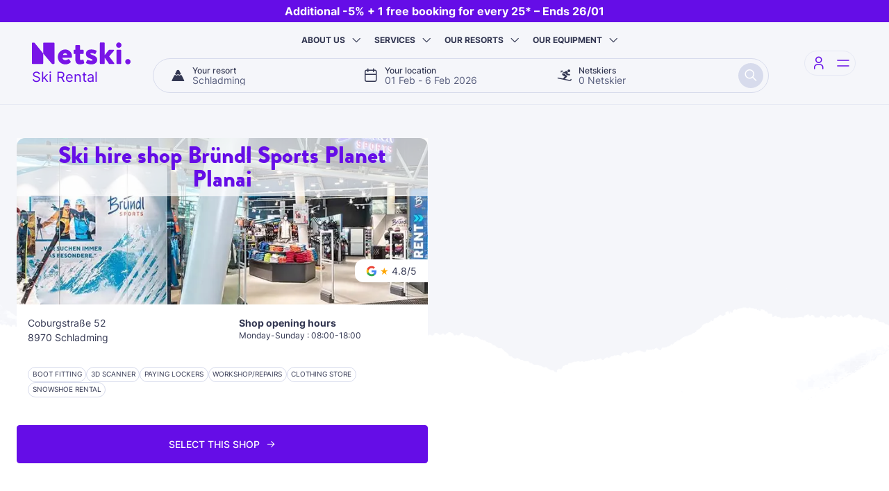

--- FILE ---
content_type: text/html; charset=UTF-8
request_url: https://www.netski.com/en/resorts/schladming/bruendl-sports-planet-planai
body_size: 13002
content:
<!DOCTYPE html>
<html lang="en">

<head>
	<meta charset="UTF-8">
	<title>Ski rental shop Bründl Sports Planet Planai Schladming NETSKI 2025</title>
<meta name="Description" content="Ski hire shop at Schladming. Book your skis online, pick up your gear at Bründl Sports Planet Planai and let's ski!" />
<meta name="keywords" content="" />
<meta name="robots" content="noindex, follow" />
<meta name="google-site-verification" content="RFmV6GLph69llwf-8fGmd9XncAMGFhPPxH-V9Ya-cqo" />

	<meta name="viewport" content="width=device-width, initial-scale=1.0">
	<meta http-equiv="Content-Type" content="text/html; charset=UTF-8">

	<link rel="apple-touch-icon" sizes="180x180" href="/apple-touch-icon.png">
	<link rel="icon" type="image/png" sizes="32x32" href="/favicon-32x32.png">
	<link rel="icon" type="image/png" sizes="16x16" href="/favicon-16x16.png">
	<link rel="manifest" href="/site.webmanifest">
	<link rel="mask-icon" href="/safari-pinned-tab.svg" color="#5bbad5">
	<meta name="msapplication-TileColor" content="#da532c">
	<meta name="theme-color" content="#ffffff">

	<link rel="preconnect" href="https://static.netski.com">
	<link rel="dns-prefetch" href="https://static.netski.com">
	<link rel="stylesheet" media="screen" href="https://static.netski.com/apps/netski2/dist/resort-DdeRD2Y9.css"/>
<link rel="modulepreload" href="https://static.netski.com/apps/netski2/dist/global-BSUM-GXS.js"/>
<link rel="modulepreload" href="https://static.netski.com/apps/netski2/dist/motor-jvhtz1Eh.js"/>
<link rel="modulepreload" href="https://static.netski.com/apps/netski2/dist/popover-BQM1yylf.js"/>
<link rel="modulepreload" href="https://static.netski.com/apps/netski2/dist/tooltip-C7ivCMUj.js"/>
<link rel="modulepreload" href="https://static.netski.com/apps/netski2/dist/utils-DcCXjNM1.js"/>
<link rel="modulepreload" href="https://static.netski.com/apps/netski2/dist/offcanvas-BdRvu4QR.js"/>
<link rel="modulepreload" href="https://static.netski.com/apps/netski2/dist/watchMediaBp-bRDNKRpc.js"/>
<link rel="modulepreload" href="https://static.netski.com/apps/netski2/dist/sprintf.min-CutLj4yN.js"/>
<link rel="modulepreload" href="https://static.netski.com/apps/netski2/dist/litepicker.umd-D_YV_pvX.js"/>
<link rel="modulepreload" href="https://static.netski.com/apps/netski2/dist/tooltip-CurESuea.js"/>
<script type="module" src="https://static.netski.com/apps/netski2/dist/src/js/error-js.js-DcJTUB4z.js" crossorigin defer></script>
<link as="style" href="https&#x3A;&#x2F;&#x2F;api.mapbox.com&#x2F;mapbox-gl-js&#x2F;v3.15.0&#x2F;mapbox-gl.css" rel="preload">
<link as="script" href="https&#x3A;&#x2F;&#x2F;api.mapbox.com&#x2F;mapbox-gl-js&#x2F;v3.15.0&#x2F;mapbox-gl.js" rel="preload">
<link as="script" href="https&#x3A;&#x2F;&#x2F;api.mapbox.com&#x2F;search-js&#x2F;v1.5.0&#x2F;web.js" rel="preload">
<script type="application&#x2F;ld&#x2B;json" id="tmpl-book">
    {
    "@context": "http:\/\/schema.org",
    "@type": "LocalBusiness",
    "name": "Bründl Sports Planet Planai",
    "image": "https:\/\/static.netski.com\/media-resize\/eyJhdXRvV2VicCI6dHJ1ZSwiYnVja2V0Ijoic2tpc2V0LW1lZGlhcyIsImtleSI6Im1lZGlhLWdhbGxlcnlcL3Jlc2VhdVwvc2hvcFwvc2hvcF8yMjI4XC80NGRlYTkwN2Q0MjM5MDczNzI1NjZlMDNkMjgwZTYyMWRiZjA5Njg1LmpwZyJ9",
    "telephone": "+33 1 41 12 97 97",
    "address": {
        "@type": "PostalAddress",
        "streetAddress": "Coburgstraße 52",
        "postalCode": "8970",
        "addressLocality": "Schladming"
    },
    "openingHoursSpecification": [
        {
            "@type": "openingHoursSpecification",
            "dayOfWeek": [
                "Monday",
                "Tuesday",
                "Wednesday",
                "Thursday",
                "Friday",
                "Saturday",
                "Sunday"
            ],
            "opens": "08:00",
            "closes": "18:00"
        }
    ]
}
</script></head>

<body class="">

	<!--=== Header ===-->
	<header id="header" class="bg-light">
	
<section class="header-promo promo-default">
    <div class="title">Additional -5% + 1 free booking for every 25* – Ends 26/01</div>
</section>
	
	<nav class="navbar navbar-expand-lg">
		<div class="container container-full-xl px-3">
			<div class="navbar-sld">
				<a  class="navbar-brand" href="&#x2F;en" title="Netski&#x20;Br&#xFC;ndl&#x20;Sports&#x20;Planet&#x20;Planai">
                <span class="logo"></span>
                <span class="visually-hidden">Netski</span>
                <span class="sub">Ski Rental</span>
            </a>
			</div>
			<div class="navbar-main">
				<div class="offcanvas offcanvas-top bg-primary" tabindex="-1" id="offcanvasNavbar" aria-labelledby="offcanvasNavbarLabel">
                <div class="offcanvas-header">
                    <div class="offcanvas-title" id="offcanvasNavbarLabel">
                        <span class="logo mt-1"></span>
                        <span class="visually-hidden">Netski</span>
                    </div>
                    <button type="button" class="btn-close" data-bs-dismiss="offcanvas" aria-label="Close"></button>
                </div>
                <div class="offcanvas-body justify-content-center px-lg-5 ">
                    <ul class="navbar-nav align-items-center gap-4"><li class="nav-item m-lg-auto">
                    <a  class="nav-link" href="&#x2F;en&#x2F;who-are-we" title="About&#x20;us">
                        <span class="icon icon-netski me-2"></span>
                        About us
                    </a>
                </li>
<li class="nav-item m-lg-auto">
                    <a  class="nav-link" href="&#x2F;en&#x2F;our-advantages" title="Services">
                        <span class="icon icon-discount me-2"></span>
                        Services
                    </a>
                </li>
<li class="nav-item m-lg-auto">
                    <a  class="nav-link" href="&#x2F;en&#x2F;resorts" title="Our&#x20;resorts">
                        <span class="icon icon-mountain me-2"></span>
                        Our resorts
                    </a>
                </li>
<li class="nav-item m-lg-auto">
                    <a  class="nav-link" href="&#x2F;en&#x2F;ski-equipment" title="Our&#x20;Equipment">
                        <span class="icon icon-ski-paire me-2"></span>
                        Our Equipment
                    </a>
                </li></ul>
                </div>
            </div>
				<section id="motorContainer" class="motor-container">
                <div class="motor" id="motorWidget">
                    <div  class="drop-item&#x20;group-resort&#x20;input-group" data-target="resort" id="drop_item_resort">
                    <span class="icon icon-mountain"></span>
                    <div class="form-group">
                        <label  class="form-label" for="motor_resort">Your resort</label>
                        <input  autocomplete="off" class="form-control" id="motor_resort" name="resort" placeholder="Where&#x20;do&#x20;you&#x20;want&#x20;to&#x20;ski&#x3F;" readonly="true" type="text" value="Schladming">
                    </div>
                </div><div  class="drop-item&#x20;group-date&#x20;input-group" data-target="date" id="drop_item_date">
                    <span class="icon icon-calendar"></span>
                    <div class="form-group">
                        <label  class="form-label" for="motor_date">Your location</label>
                        <input  autocomplete="off" class="form-control" id="motor_date" name="date" placeholder="First&#x20;day&#x20;-&#x20;last&#x20;day" readonly="true" type="text" value="01&#x20;Feb&#x20;-&#x20;6&#x20;Feb&#x20;2026">
                    </div>
                </div><div  class="drop-item&#x20;group-skier&#x20;input-group" data-target="skier" id="drop_item_skier">
                    <span class="icon icon-ski"></span>
                    <div class="form-group">
                        <label  class="form-label" for="motor_skier">Netskiers</label>
                        <input  autocomplete="off" class="form-control" id="motor_skier" name="skier" placeholder="How&#x20;many&#x20;are&#x20;in&#x20;your&#x20;party&#x3F;" readonly="true" type="text" value="0&#x20;Netskier">
                    </div>
                </div>
                    <button type="button" class="btn btn-primary" disabled id="validMotor" aria-label="Search">
                        <span class="icon icon-search"></span>
                    </button>
                </div>
                <form id="motorForm">
                    <input type="hidden" name="resort_id" id="motor_resort_id" value="1762"><input type="hidden" name="shop_id" id="motor_shop_id" value="2228"><input type="hidden" name="skier&#x5B;woman&#x5D;" id="motor_skier_woman" data-type="woman" data-age="1" value="0"><input type="hidden" name="skier&#x5B;man&#x5D;" id="motor_skier_man" data-type="man" data-age="1" value="0"><input type="hidden" name="skier&#x5B;teen&#x5D;" id="motor_skier_teen" data-type="teen" data-age="2" value="0"><input type="hidden" name="skier&#x5B;child&#x5D;" id="motor_skier_child" data-type="child" data-age="3" value="0"><input type="hidden" name="skier&#x5B;baby&#x5D;" id="motor_skier_baby" data-type="baby" data-age="5" value="0"><input type="hidden" name="first_day" id="motor_first_day" value="2026-02-01"><input type="hidden" name="duration" id="motor_duration" value="6">
                </form>
                <div class="form-drop" id="formDrop">
                <div class="motor-drop drop-resort" id="drop_resort">
    <div class="drop-header">
        <div class="drop-header-title">
            <span class="logo mt-1"></span>
            <span class="visually-hidden">Netski</span>
        </div>
        <button type="button" class="btn-close close-drop" aria-label="Close"></button>
    </div>
    <div class="drop-form">
        <div class="input-icon form-floating input-resort-drop">
            <span class="icon icon-search"></span>
            <input type="text" name="resort" id="motor_resort_drop" autocomplete="off" class="form-control" placeholder="Your&#x20;resort">
            <label for="motor_resort_drop">Your resort</label>
        </div>
    </div>
    <div class="drop-body" id="resort-results">
        <div id="motor_resorts" class="drop-results drop-shadow"></div>
    </div>
</div>
                <div class="motor-drop drop-date" id="drop_date">
    <div class="drop-header">
        <div class="drop-header-title">
            <span class="logo mt-1"></span>
            <span class="visually-hidden">Netski</span>
        </div>
        <button type="button" class="btn-close close-drop" aria-label="Close"></button>
    </div>
    <div class="drop-body">
        <div class="drop-recap open-drop mb-3" data-target="resort">
    <label>Your resort</label>
    <span class="motor-choice" data-value="resort">Schladming</span>
</div>
        <div class="drop-shadow">
            <div class="mb-3 fw-bold d-lg-none">Your location</div>
            <div class="d-flex flex-column align-items-center text-center fs-14 mb-2">
                <span class="text-primary fw-bold " id="pickerInfo">Please select your 1st day of skiing</span>
                <span class="text-muted" id="offerPicker">7th day free at all Netski locations in French resorts!</span>
            </div>
            <div id="litepicker"></div>
        </div>
    </div>
    <div class="drop-action">
        <button type="button" class="btn btn-primary btn-lg d-flex justify-content-center align-items-center" disabled id="btn_date">
            <span>Select your dates</span>
            <span class="icon icon-arrow-right ms-2 fs-6"></span>
        </button>
    </div>
</div>
                <div class="motor-drop drop-shop" id="drop_shop">
    <div class="drop-header">
        <div class="drop-header-title">
            <span class="logo mt-1"></span>
            <span class="visually-hidden">Netski</span>
        </div>
        <button type="button" class="btn-close close-drop" aria-label="Close"></button>
    </div>
    <div class="drop-body" id="shop-results">
        <div class="drop-recap open-drop mb-3" data-target="date">
    <label>Your location</label>
    <span class="motor-choice" data-value="date">01 Feb - 6 Feb 2026</span>
</div>
        <div class="h2 text-center m-0">
            <span class="motor-choice text-primary" data-value="resort"></span>
            <span id="shop_drop_count"></span>
        </div>

        <div class="h2 skiman-info">
            <span id="shop_drop_ask">Where do you want to hire equipment?</span>
        </div>
        <div id="motor_shops" class="drop-results"></div>
    </div>
</div>
                <div class="motor-drop drop-skier" id="drop_skier">
    <div class="drop-header">
        <div class="drop-header-title">
            <span class="logo mt-1"></span>
            <span class="visually-hidden">Netski</span>
        </div>
        <button type="button" class="btn-close close-drop" aria-label="Close"></button>
    </div>
    <div class="drop-body">
        <div class="drop-recap open-drop mb-3" data-target="shop">
    <label>Your store</label>
    <span class="motor-choice" data-value="shop">Bründl Sports Planet Planai</span>
</div>
        <div class="drop-recap open-drop mb-3" data-target="date">
    <label>Your location</label>
    <span class="motor-choice" data-value="date">01 Feb - 6 Feb 2026</span>
</div>
        <div id="motor_skiers" class="drop-shadow"><div class="skier-count" id="count_skier_woman">
	<div class="type">
		<span class="icon icon-ski"></span>
		<div class="label catalog-entry-woman">
			Woman <span>15+ years</span>
		</div>
	</div>
	<div class="count">
		<button type="button" class="count-skier count-down disabled" data-quantity="-1" data-type="woman" data-age="1">-</button>
		<span class="">0</span>
		<button type="button" class="count-skier count-up " data-quantity="1" data-type="woman" data-age="1">+</button>
	</div>
</div>
<div class="skier-count" id="count_skier_man">
	<div class="type">
		<span class="icon icon-ski"></span>
		<div class="label catalog-entry-man">
			Man <span>15+ years</span>
		</div>
	</div>
	<div class="count">
		<button type="button" class="count-skier count-down disabled" data-quantity="-1" data-type="man" data-age="1">-</button>
		<span class="">0</span>
		<button type="button" class="count-skier count-up " data-quantity="1" data-type="man" data-age="1">+</button>
	</div>
</div>
<div class="skier-count" id="count_skier_teen">
	<div class="type">
		<span class="icon icon-junior"></span>
		<div class="label catalog-entry-teen">
			Juniors <span>from 11 to 14 years</span>
		</div>
	</div>
	<div class="count">
		<button type="button" class="count-skier count-down disabled" data-quantity="-1" data-type="teen" data-age="2">-</button>
		<span class="">0</span>
		<button type="button" class="count-skier count-up " data-quantity="1" data-type="teen" data-age="2">+</button>
	</div>
</div>
<div class="skier-count" id="count_skier_child">
	<div class="type">
		<span class="icon icon-kids"></span>
		<div class="label catalog-entry-child">
			Kid <span>from 6 to 10 years</span>
		</div>
	</div>
	<div class="count">
		<button type="button" class="count-skier count-down disabled" data-quantity="-1" data-type="child" data-age="3">-</button>
		<span class="">0</span>
		<button type="button" class="count-skier count-up " data-quantity="1" data-type="child" data-age="3">+</button>
	</div>
</div>
<div class="skier-count" id="count_skier_baby">
	<div class="type">
		<span class="icon icon-baby"></span>
		<div class="label catalog-entry-baby">
			Netski.Rikiki <span>from 3 to 5 years</span>
		</div>
	</div>
	<div class="count">
		<button type="button" class="count-skier count-down disabled" data-quantity="-1" data-type="baby" data-age="5">-</button>
		<span class="">0</span>
		<button type="button" class="count-skier count-up " data-quantity="1" data-type="baby" data-age="5">+</button>
	</div>
</div></div>
    </div>
    <div class="drop-action">
        <button type="button" class="btn btn-primary btn-lg" disabled id="btn_quantity">Select the number of Netskiers</button>
    </div>
</div>
            </div>
            </section>
			</div>
			<div class="navbar-sld justify-content-end align-items-center navbar-btn">
				<div class="dropdown" id="drpAccount">
    <a href="/en/my-account" class="nav-icon dropdown-toggle caret-ident valid-step" data-bs-toggle="dropdown" data-bs-auto-close="outside" role="button" aria-expanded="false" title="My&#x20;account">
        <span class="icon icon-user"></span>
        <span class="visually-hidden">My account</span>
    </a>
    <div class="dropdown-menu shadow-sm dropdown-menu-login dropdown-menu-end" id="dropdown-menu-login">
    <div class="fs-3 mb-3 fw-bold text-center">My account</div>
    <form class="needs-validation" id="d_loginForm" method="POST" name="loginForm" novalidate="1" role="form">
        <div class="form-group form-floating mb-3">
            <input type="email" name="email" id="d_login_email" placeholder="Email" required class="form-control">
            <label class="form-label required" for="d_login_email">Email</label>
        </div>
        <div class="form-group form-floating mb-3">
            <input type="password" name="password" id="d_login_password" placeholder="Password" required class="form-control">
            <label class="form-label required" for="d_login_password">Password</label>
        </div>
        <div class="d-flex justify-content-end mb-2">
            <a href="/en/my-account/forgotten-password">My password</a>
        </div>
        <div class="d-grid">
            <input type="hidden" name="login_csrf" id="d_login_csrf">
            <input type="submit" name="loginBtn" id="d_login_button" class="btn btn-lg btn-primary" value="Log in">
        </div>
        <hr />
        <div class="text-center mt-2">
            New to Netski?
            <a href="/en/my-account/register">Register</a>
        </div>
    </form>
</div>
</div>


				<button class="navbar-toggler" data-bs-toggle="offcanvas" type="button" data-bs-target="#offcanvasNavbar" aria-controls="offcanvasNavbar" aria-label="Toggle navigation">
				<span class="burger">
					<span></span>
				</span>
			</button>
			</div>
		</div>
	</nav>
	
</header>	<!--=== End Header ===-->

	<!--=== Main ===-->
	<main id="main" class="bg-mnt mnt-top">
		
<div class="container container-full-xxl py-4 py-lg-5">
	<div class="row">
		<div class="col-12 col-lg-6">

			<div class="card card-context shop-card mb-4">
	<div class="card-image card-img-top lazy" data-bg="https://static.netski.com/media-resize/[base64]">
		<h1 class="fs-2 card-title lh-1 text-primary text-center">Ski hire shop Bründl Sports Planet Planai</h1>
			<div class="rating"><span>★</span> 4.8/5</div>
	</div>
	<div class="card-body">
		<div class="row row-cols-1 row-cols-md-2 fs-14 mb-3">
			<div class="col">
				<address>Coburgstraße 52<br />8970 Schladming</address>
				
			</div>
			<div class="col">
				<b class="mb-1">Shop opening hours</b>
				<span class="d-block lh-sm small">Monday-Sunday : 08:00-18:00</span>
			</div>
		</div>
		<div class="shop-services bull-infos">
			<a  class="info" data-bs-content="This&#x20;shop&#x20;has&#x20;a&#x20;boot&#x20;fitting&#x20;service&#x3A;&#x20;sale&#x20;of&#x20;tailor-made&#x20;soles&#x20;and&#x20;customisation&#x20;of&#x20;the&#x20;comfort&#x20;of&#x20;your&#x20;ski&#x20;boots." data-bs-placement="top" data-bs-toggle="popover" data-bs-trigger="focus" role="button" tabindex="0">Boot fitting</a> <a  class="info" data-bs-content="This&#x20;shop&#x20;has&#x20;a&#x20;3D&#x20;scanner&#x20;to&#x20;analyse&#x20;your&#x20;feet&#x20;and&#x20;offer&#x20;you&#x20;the&#x20;most&#x20;suitable&#x20;boots" data-bs-placement="top" data-bs-toggle="popover" data-bs-trigger="focus" role="button" tabindex="0">3D scanner</a> <a  class="info" data-bs-content="This&#x20;shop&#x20;offers&#x20;individual&#x20;lockers&#x20;where&#x20;you&#x20;can&#x20;leave&#x20;your&#x20;equipment&#x20;for&#x20;free" data-bs-placement="top" data-bs-toggle="popover" data-bs-trigger="focus" role="button" tabindex="0">Paying lockers</a> <a  class="info" data-bs-content="This&#x20;shop&#x20;has&#x20;a&#x20;workshop&#x20;for&#x20;maintaining&#x20;and&#x20;repairing&#x20;your&#x20;equipment" data-bs-placement="top" data-bs-toggle="popover" data-bs-trigger="focus" role="button" tabindex="0">Workshop/Repairs</a> <a  class="info" data-bs-content="This&#x20;shop&#x20;has&#x20;a&#x20;clothing&#x20;space&#x20;where&#x20;you&#x20;will&#x20;find&#x20;technical&#x20;clothing,&#x20;accessories&#x20;and&#x20;ready-to-wear&#x20;items" data-bs-placement="top" data-bs-toggle="popover" data-bs-trigger="focus" role="button" tabindex="0">Clothing Store</a> <a  class="info" data-bs-content="This&#x20;shop&#x20;rents&#x20;snowshoes" data-bs-placement="top" data-bs-toggle="popover" data-bs-trigger="focus" role="button" tabindex="0">Snowshoe rental</a>
		</div>
	</div>
</div>
			<div class="d-grid mb-5" id="shopsContainer">
				<button  class="align-items-center&#x20;book-shop&#x20;btn&#x20;btn-lg&#x20;btn-primary&#x20;d-flex&#x20;justify-content-center" data-shop="2228" id="btnshop_2228" title="Br&#xFC;ndl&#x20;Sports&#x20;Planet&#x20;Planai" type="button">Select this shop <span class="icon icon-arrow-right ms-2 fs-6"></span></button>			</div>

			<h2 class="sp-primary">
			<span>Bründl Sports Planet Planai</span> shop			</h2>
			<p class="text-justified">
				<p><strong>Winter sports resort</strong></p>
<p>Schladming is a winter sports resort of international renown and has twice hosted the World Championships in Alpine skiing. A vacation in Schladming, in the heart of the famous Dachstein region, offers variety - with a fantastic ski area, hiking and ski touring routes in unique nature and activities for families and friends.</p>
<p><strong>Store</strong></p>
<p>For over 60 years we have been one of the largest rental and retailer of ski and mountain sports equipment in Austria. Our experienced staff and warm manner make our advice and service an unforgettable experience.</p>
<p>Visit us at one of our 31 stores in 9 top locations and be inspired by our wide range of brands and products. We make sure that your mountain moments remain unforgettable - with our "Magic Moments".</p>
<p>Whether you want to go alpine skiing, ski touring, cross-country skiing or snowshoeing in Schladming, we have the right equipment for you. Our two stores in Schladming are in a fantastic location directly in the Planai and offer you everything you need for your winter adventure.</p>
<p>As a ski and mountain sports specialist, we at Bründl Sports offer you only the best equipment for your adventure. Our wide range includes the latest models and brands of skis, snowboards, touring skis, cross-country equipment, as well as all necessary accessories such as helmets, boots, poles and much more.</p>
<p>Our experienced staff will be happy to advise you and help you find the perfect equipment for your individual skiing pleasure. We also offer professional ski and snowboard service, so you are always safe on the road.</p>
<p>Our rental service offers you the opportunity to test the latest models before you decide to buy.</p>
<p>At Bründl Sports in Schladming you will find everything you need for your winter adventure. From the latest ski and snowboard equipment to affordable prices. Visit us and discover the adventure.</p>
<p>Known as the site of two World Ski Championships and the Special Olympics, Schladming offers countless opportunities for sports enthusiasts in both summer and winter. Explore the Dachstein region on foot, by mountain bike or on skis and experience an unforgettable adventure. Visit Bründl Sports in Schladming and experience the winter of your life!</p>			</p>

			<div class="d-grid">
				<a href="/en/resorts/schladming" class="btn btn-outline-primary btn-lg">
					Select a different shop				</a>
			</div>
		</div>
		<div class="col-12 col-lg-6 d-none d-lg-block">
			<div id="gmapshop" class="map-resort map-sticky"></div>
		</div>
	</div>
</div>
<div class="context-massifshops bd-slide-full">
	<div class="container container-full-xxl py-5">
		<div class="d-flex flex-wrap mb-2">
			<h2 class="sp-primary">
				Our other shop locations in <span>Schladminger Tauern</span>
			</h2>
			<div class="splide__nav ms-auto" data-target="splideMassifShops">
				<button class="splide__nav_arrow splide__nav_prev" type="button" aria-label="Go to last slide">
					<span class="icon icon-prev text-primary"></span>
				</button>
				<button class="splide__nav_arrow splide__nav_next" type="button" aria-label="Next slide">
					<span class="icon icon-next text-primary"></span>
				</button>
			</div>
		</div>
		<section class="splide" id="splideMassifShops" aria-label="Netski Shops">
			<div class="splide__track">
				<div class="splide__list">
					<div class="splide__slide">
	<div class="card card-context shadow rounded-3 clk-inside h-100">
		<div class="card-header d-flex justify-content-center align-items-center flex-column ">
			<span class="netmark primary fs-5 fw-bold card-title lh-sm d-inline-block text-truncate">Bründl Sports Charly Kahr Planai</span>
			<span class="card-subtitle lh-1 text-muted">Schladming</span>
		</div>
		<div class="card-image lazy" data-bg="https://static.netski.com/media-resize/[base64]">
				<div class="rating"><span>★</span> 4.9/5</div>
		</div>
		<div class="p-3 d-grid">
			<a href="/en/resorts/schladming/bruendl-sports-charly-kahr-planai" class="d-flex justify-content-center align-items-center btn btn-primary btn-lg w-100">
				Select this shop
				<span class="icon icon-arrow-right ms-2 fs-6"></span>
			</a>
		</div>
	</div>
</div>
<div class="splide__slide">
	<div class="card card-context shadow rounded-3 clk-inside h-100">
		<div class="card-header d-flex justify-content-center align-items-center flex-column ">
			<span class="netmark primary fs-5 fw-bold card-title lh-sm d-inline-block text-truncate">Bründl Sports Planet Planai</span>
			<span class="card-subtitle lh-1 text-muted">Schladming</span>
		</div>
		<div class="card-image lazy" data-bg="https://static.netski.com/media-resize/[base64]">
				<div class="rating"><span>★</span> 4.8/5</div>
		</div>
		<div class="p-3 d-grid">
			<a href="/en/resorts/schladming/bruendl-sports-planet-planai" class="d-flex justify-content-center align-items-center btn btn-primary btn-lg w-100">
				Select this shop
				<span class="icon icon-arrow-right ms-2 fs-6"></span>
			</a>
		</div>
	</div>
</div>
				</div>
			</div>
		</section>
	</div>
</div><div class="bd-reviews bd-slide-full bg-mnt">
    <div class="container container-full-xxl py-5">
        <div class="d-flex flex-wrap mb-2">
            <span class="h2 netmark primary sp-primary"><span>Our client feedback</span> speaks for itself.</span>
            <div class="splide__nav ms-auto" data-target="splideReviews">
                <button class="splide__nav_arrow splide__nav_prev" type="button" aria-label="Previous slide">
                    <span class="icon icon-prev text-primary"></span>
                </button>
                <button class="splide__nav_arrow splide__nav_next" type="button" aria-label="Next slide">
                    <span class="icon icon-next text-primary"></span>
                </button>
            </div>
        </div>
        <section class="splide" id="splideReviews" aria-label="Netski Reviews">
            <div class="splide__track">
                <div class="splide__list">
                    <div class="splide__slide">
    <div class="card review-item shadow h-100">
        <div class="d-flex mb-3 align-items-center justify-content-center">
            <span class="google-mark"><svg width='60' height='60' viewBox="0 0 24 24" fill="none" xmlns="http://www.w3.org/2000/svg">
<path d="M22.56 12.25C22.56 11.47 22.49 10.72 22.36 10H12V14.26H17.92C17.66 15.63 16.88 16.79 15.71 17.57V20.34H19.28C21.36 18.42 22.56 15.6 22.56 12.25Z" fill="#4285F4"/>
<path d="M12.0001 23C14.9701 23 17.4601 22.02 19.2801 20.34L15.7101 17.57C14.7301 18.23 13.4801 18.63 12.0001 18.63C9.14005 18.63 6.71005 16.7 5.84005 14.1H2.18005V16.94C3.99005 20.53 7.70005 23 12.0001 23Z" fill="#34A853"/>
<path d="M5.84 14.0899C5.62 13.4299 5.49 12.7299 5.49 11.9999C5.49 11.2699 5.62 10.5699 5.84 9.90995V7.06995H2.18C1.43 8.54995 1 10.2199 1 11.9999C1 13.7799 1.43 15.4499 2.18 16.9299L5.03 14.7099L5.84 14.0899Z" fill="#FBBC05"/>
<path d="M12.0001 5.38C13.6201 5.38 15.0601 5.94 16.2101 7.02L19.3601 3.87C17.4501 2.09 14.9701 1 12.0001 1C7.70005 1 3.99005 3.47 2.18005 7.07L5.84005 9.91C6.71005 7.31 9.14005 5.38 12.0001 5.38Z" fill="#EA4335"/>
</svg>
</span>
        </div>
        <div class="d-flex gap-3 align-items-center justify-content-center">
            <span class="rating-score">4.8</span>
            <div class="star-rating " aria-label="4.8/5" role="img">
	<div aria-hidden="true"><span style="width:94%"></span></div>
</div>
        </div>
    </div>
</div>
                    <div class="splide__slide">
    <div class="card review-item shadow h-100">
        <div class="d-flex gap-3 mb-2 align-items-center">
            <img data-src="https://lh3.googleusercontent.com/a-/ALV-UjV6q9FxJXeutUzwjGmJPWT52xR2Ck9xeqKx8dKd7Gjb4XCv_Y4T=s128-c0x00000000-cc-rp-mo-ba2" class="lazy" width='60' height='60' alt="Oscar">
            <div class="d-flex flex-grow-1 flex-column">
                <span class="fw-bold">Oscar</span>
                <div class="star-rating google" aria-label="1.0/5" role="img">
	<div aria-hidden="true"><span style="width:20%"></span></div>
</div>
            </div>
        </div>
        <p class="m-0 fs-10 small text-muted lh-base">Forgot to leave this review previously although I'm reminded every season how badly the boots fit that this shop &#8230;</p>
    </div>
</div><div class="splide__slide">
    <div class="card review-item shadow h-100">
        <div class="d-flex gap-3 mb-2 align-items-center">
            <img data-src="https://lh3.googleusercontent.com/a-/ALV-UjVG-bF5tmILaLH-PtY2nRmgmXBUSdvdeGzZkxHzVRKSkSiNX4M=s128-c0x00000000-cc-rp-mo" class="lazy" width='60' height='60' alt="Bjoern&#x20;Janke">
            <div class="d-flex flex-grow-1 flex-column">
                <span class="fw-bold">Bjoern Janke</span>
                <div class="star-rating google" aria-label="5.0/5" role="img">
	<div aria-hidden="true"><span style="width:100%"></span></div>
</div>
            </div>
        </div>
        <p class="m-0 fs-10 small text-muted lh-base">Great shopping experience. Staff was very friendly and knowledgeable and helped me to find the perfect ski.
Big t&#8230;</p>
    </div>
</div><div class="splide__slide">
    <div class="card review-item shadow h-100">
        <div class="d-flex gap-3 mb-2 align-items-center">
            <img data-src="https://lh3.googleusercontent.com/a-/ALV-UjXiluJ6xowTngo1yRM7VsZJI5vCeAN_OnDHlw4EofNKf_VuFiOS=s128-c0x00000000-cc-rp-mo-ba3" class="lazy" width='60' height='60' alt="Patrick&#x20;Conrad">
            <div class="d-flex flex-grow-1 flex-column">
                <span class="fw-bold">Patrick Conrad</span>
                <div class="star-rating google" aria-label="5.0/5" role="img">
	<div aria-hidden="true"><span style="width:100%"></span></div>
</div>
            </div>
        </div>
        <p class="m-0 fs-10 small text-muted lh-base">Rented a great snowboard here with Burton step in bindings and boots. Made for an awesome inspiring snowboard hol&#8230;</p>
    </div>
</div><div class="splide__slide">
    <div class="card review-item shadow h-100">
        <div class="d-flex gap-3 mb-2 align-items-center">
            <img data-src="https://lh3.googleusercontent.com/a/ACg8ocJJXlu_WYBYIjq8Ym6XvhF6WQOIgctP5ZLl1DjhSRqcWh_YNg=s128-c0x00000000-cc-rp-mo-ba3" class="lazy" width='60' height='60' alt="Jason&#x20;Doyle">
            <div class="d-flex flex-grow-1 flex-column">
                <span class="fw-bold">Jason Doyle</span>
                <div class="star-rating google" aria-label="5.0/5" role="img">
	<div aria-hidden="true"><span style="width:100%"></span></div>
</div>
            </div>
        </div>
        <p class="m-0 fs-10 small text-muted lh-base">Top Class service from start to finish. Easy booking on line, download the voucher to your phone. Easy pick up, r&#8230;</p>
    </div>
</div><div class="splide__slide">
    <div class="card review-item shadow h-100">
        <div class="d-flex gap-3 mb-2 align-items-center">
            <img data-src="https://lh3.googleusercontent.com/a/ACg8ocJN8hIHPxCdgsl1HdAuvh7kledRcLklVTgB2SmLHs7CgHA1jg=s128-c0x00000000-cc-rp-mo-ba3" class="lazy" width='60' height='60' alt="Luke&#x20;Warren">
            <div class="d-flex flex-grow-1 flex-column">
                <span class="fw-bold">Luke Warren</span>
                <div class="star-rating google" aria-label="5.0/5" role="img">
	<div aria-hidden="true"><span style="width:100%"></span></div>
</div>
            </div>
        </div>
        <p class="m-0 fs-10 small text-muted lh-base">Gergo spent a lot of time with me today helping me find the right boot, I have strange sized feet and he went abo&#8230;</p>
    </div>
</div><div class="splide__slide">
    <div class="card review-item shadow h-100">
        <div class="d-flex gap-3 mb-2 align-items-center">
            <img data-src="https://lh3.googleusercontent.com/a/ACg8ocLn3U98GlEIjq-N5AoMB3UHfSo-2I4OIdjgiTbE3TzGRl_FWw=s128-c0x00000000-cc-rp-mo-ba3" class="lazy" width='60' height='60' alt="Irmak">
            <div class="d-flex flex-grow-1 flex-column">
                <span class="fw-bold">Irmak</span>
                <div class="star-rating google" aria-label="5.0/5" role="img">
	<div aria-hidden="true"><span style="width:100%"></span></div>
</div>
            </div>
        </div>
        <p class="m-0 fs-10 small text-muted lh-base">We rented our booths and skis here for our ski trip. We were extremely happy. Everyone were friendly and helpful.&#8230;</p>
    </div>
</div>
                </div>
            </div>
        </section>
    </div>
</div>
<div class="container container-full-xxl py-4 py-xl-5">
	<div class="row">
		<div class="col-xl-6 d-none d-xl-block">
			<div  class="down-xl&#x20;dv-img&#x20;gd&#x20;lazy&#x20;rounded-3" data-bg="https&#x3A;&#x2F;&#x2F;static.netski.com&#x2F;media-resize&#x2F;eyJhdXRvV2VicCI6dHJ1ZSwiYnVja2V0Ijoic2tpc2V0LW1lZGlhcyIsImtleSI6Im1lZGlhLWdhbGxlcnlcL3Jlc2VhdVwvcmVzb3J0XC9yZXNvcnRfMTc2Mlwvc2NobGFkbWluZy5qcGciLCJlZGl0cyI6eyJyZXNpemUiOnsid2lkdGgiOjkwMH19fQ&#x3D;&#x3D;"></div>		</div>
		<div class="col-xl-6 ">
			<h2 class="sp-primary">
			<span>Schladming</span> resort			</h2>
			<p class="text-justified">
				<p>Welcome to our Netski Bründl Sports Planet Planai store right in the centre of <a href="https://www.netski.com/en/resorts/schladming">Schladming</a> resort. Advice and professionalism will be the operative words during your visit to Bründl Sports.</p>			</p>
		</div>
	</div>
</div>
<div class="bd-infos bg-white">
	<div class="container container-full-xxl py-4">
		<div class="row row-cols-1 row-cols-sm-2 row-cols-lg-4">
		<div class="bd-item col d-flex align-items-start py-4">
						<span class="icon-item icon icon-skiman"></span>
						<div class="ms-3">
							<span class="fs-6 fw-700 mb-1 fw-bold">Customisation</span>
							<p class="small text-muted m-0 lh-base">Suggested equipment tailored to your type of skiing or snowboarding</p>
						</div>
					</div><div class="bd-item col d-flex align-items-start py-4">
						<span class="icon-item icon icon-message"></span>
						<div class="ms-3">
							<span class="fs-6 fw-700 mb-1 fw-bold">Call us</span>
							<p class="small text-muted m-0 lh-base">On Instagram, Facebook and WhatsApp</p>
						</div>
					</div><div class="bd-item col d-flex align-items-start py-4">
						<span class="icon-item icon icon-cancel"></span>
						<div class="ms-3">
							<span class="fs-6 fw-700 mb-1 fw-bold">Free cancellation</span>
							<p class="small text-muted m-0 lh-base">Free cancellation up to the day before your hire starts</p>
						</div>
					</div><div class="bd-item col d-flex align-items-start py-4">
						<span class="icon-item icon icon-lock"></span>
						<div class="ms-3">
							<span class="fs-6 fw-700 mb-1 fw-bold">Secure payment</span>
							<p class="small text-muted m-0 lh-base">We use the latest authentication standards (3DS)</p>
						</div>
					</div>		</div>
	</div>
</div>	</main>
	<!--=== End Main ===-->

	<!--=== Footer ===-->
	<footer id="footer" class="bg-light border-bottom border-primary">
		<div class="container container-full-xl bg-light">
	<p class="fs-12 lh-1">
    * All bookings paid for between 08/01/2026 and 26/01/2026 (inclusive) are eligible for the Crazy Netski promotion!
    One confirmed and non-cancelled reservation out of every 25 paid-for reservations will be designated as the winner. The winning
    reservation will be reimbursed up to a maximum of €300 (total amount of the reservation payment), excluding any bank charges
    incurred by a payment made from a foreign country or in another currency, within 7 full days following the last day of skiing
    and via the payment method used at the time of payment. The winning reservation will be determined by an automated computer system.
    Participation is limited to 1 reservation per email address. Entries made using a computer tool designed to manipulate the promotion's
    computerized system will be automatically cancelled. This reimbursement cannot be combined with discounts available using other promotional codes.
</p>
	<div class="d-flex flex-column flex-xl-row justify-content-between py-5">

		<div class="d-flex flex-column mb-4 footer-infos">
			<span class="logo mb-4"></span>
			<p>Tell us what slopes you're skiing on ❤ and we'll tell you which skis you need.</p>
			<ul class="footer-socials list-inline"><li class="list-inline-item">
	<a rel="publisher, nofollow, noopener, noreferrer" href="https://www.facebook.com/netski.social/" target="_blank" title="facebook">
		<span class="icon icon-facebook"></span>
		<span class="visually-hidden">Facebook</span>
	</a>
</li>
<li class="list-inline-item">
	<a rel="publisher, nofollow, noopener, noreferrer" href="https://www.instagram.com/netskisocial/" target="_blank" title="instagram">
		<span class="icon icon-instagram"></span>
		<span class="visually-hidden">Instagram</span>
	</a>
</li>
<li class="list-inline-item">
	<a rel="publisher, nofollow, noopener, noreferrer" href="https://web.whatsapp.com/send?phone=33187880200" target="_blank" title="whatsapp">
		<span class="icon icon-whatsapp"></span>
		<span class="visually-hidden">Whatsapp</span>
	</a>
</li>
<li class="list-inline-item">
	<a rel="publisher, nofollow, noopener, noreferrer" href="https://m.me/netski.social" target="_blank" title="messenger">
		<span class="icon icon-messenger"></span>
		<span class="visually-hidden">Messenger</span>
	</a>
</li></ul>		</div>

		<div class="footer-links row  row-cols-1 row-cols-sm-2 row-cols-md-3">
			<div class="col mb-4">

				<div class="h5 fw-medium">Contact</div>
				<ul class="list-unstyled small">
					<li><a href="/en/sitemap">Site map</a></li><li><a href="/en/who-are-we">About us</a></li><li><a href="/en/our-advantages">Services</a></li><li><a href="/en/owners-sponsorship">Landlord partnerships</a></li><li><a href="/en/my-account/login">Log in</a></li>				</ul>
			</div>
			<div class="col">
				<div class="h5 fw-medium">Need help?</div>
				<ul class="list-unstyled small">
					<li><a href="/en/contact">Write to us</a></li>
					<li>Call us</li>
					<li><a href="tel:+331 87 88 02 00">+331 87 88 02 00</a></li>
					<li>Monday to Sunday 09:00 am -09:00 pm</li>
				</ul>
			</div>
			<div class="col">
				<div class="h5 fw-medium">Legal</div>
				<ul class="list-unstyled small">
				<li><a href="/en/terms-and-conditions">CGV</a></li><li><a href="/en/personal-data">Confidentiality</a></li><li><a href="/en/legal-information">Legal notice</a></li><li><a href="/en/security-confidentiality">Cookies</a></li>				</ul>
			</div>
		</div>
	</div>

	<div class="d-flex align-items-center justify-content-between small">
		<ul class="list-inline mb-0">
			<li class="list-inline-item">
				<a href="/en" title="Netski">© 2026 Netski</a>			</li>
			<li class="list-inline-item">
				<a href="https://www.instagram.com/explore/tags/netski/" rel="publisher, nofollow, noopener, noreferrer" target="instagram">#Netski</a>
				<a href="https://www.instagram.com/explore/tags/netskicommunity/" rel="publisher, nofollow, noopener, noreferrer" target="instagram">#NetskiCommunity</a>
			</li>
		</ul>

		<ul class="list-inline mb-0">
			<li class="list-inline-item"> <div class="dropdown">
    <a href="#" class="text-decoration-none text-body dropdown-toggle" data-bs-toggle="dropdown" role="button" aria-expanded="false" title="English">
        <img src="https://static.netski.com/apps/netski2/dist/en-Bx4w-RLP.svg"  alt="English" class="me-1" height="20" width="20" /> English
    </a>
    <div class="dropdown-menu">
        <a href="/fr" class="dropdown-item" title="Français"><img src="https://static.netski.com/apps/netski2/dist/fr-BAEbh5pY.svg"  alt="fr" class="me-2" height="20" width="20" /> Français</a>
<a href="/es" class="dropdown-item" title="Español"><img src="https://static.netski.com/apps/netski2/dist/es-CVblI0tk.svg"  alt="es" class="me-2" height="20" width="20" /> Español</a>
<a href="/de" class="dropdown-item" title="Deutsch"><img src="https://static.netski.com/apps/netski2/dist/de-BqN5kzhM.svg"  alt="de" class="me-2" height="20" width="20" /> Deutsch</a>
<a href="/it" class="dropdown-item" title="Italiano"><img src="https://static.netski.com/apps/netski2/dist/it-_Y83XbO4.svg"  alt="it" class="me-2" height="20" width="20" /> Italiano</a>
<a href="/nl" class="dropdown-item" title="Nederlands"><img src="https://static.netski.com/apps/netski2/dist/nl-BsxTGklt.svg"  alt="nl" class="me-2" height="20" width="20" /> Nederlands</a>
    </div>
</div></li>
		</ul>
	</div>
</div>	</footer>
	<!--=== End Footer ===-->

	<div class="modal-wrapper" id="modals">
		<!--=== Modals ===-->
				<!--=== End Modals ===-->
	</div>

	<div class="toast-container position-fixed top-0 start-50 translate-middle-x p-3" id="contLiveToast"></div>

	<div class="loading-page" id="pageLoading">
		<div class="spinner-border text-primary" role="status">
			<span class="visually-hidden">Loading...</span>
		</div>
	</div>

	<button class="backToTop" id="backToTop" role="button" aria-label="back to top">
	<svg width='32' height='32' viewBox="0 0 32 32" xmlns="http://www.w3.org/2000/svg">
		<path d="M15.997 13.374l-7.081 7.081L7 18.54l8.997-8.998 9.003 9-1.916 1.916z"/>
	</svg>
	</button>

	<script>window.appConfig={"global":{"brand":"Netski","modeDev":false,"modeProd":true,"useBuild":true,"identity":null,"season":{"id":25,"name":"Saison 25","start_date":"2025-10-03","end_date":"2026-05-07","invoice_start_date":"2025-08-01","invoice_end_date":"2026-07-31","is_closed":false,"is_active":true,"previous_season_id":24,"product_season_id":25,"status":"ready"},"page":{"id":213,"add_params":[],"special":"shop","name":"Home page Shop","controller":"context","action":"shop","route":"home/context/resort/shop","canonical":"https://www.netski.com/##lang##/{{route_resort}}/##resort##/##shop##"},"app":{"name":"Netski","id":40,"ident":"netski","type":"Front"},"language":{"lang":"en","code":"EN","name":"English","locale":"en_GB","tld_id":2,"tld":"co.uk"},"staticUrl":"https://static.netski.com/apps/netski2/","mediasUrl":"https://static.netski.com/","rcpk":"6LcUB48oAAAAAMRQvdyXTc4pJi0kDbLvWYcSPD9j","mapbox":{"mapbox-css":"https://api.mapbox.com/mapbox-gl-js/v3.15.0/mapbox-gl.css","mapbox-js":"https://api.mapbox.com/mapbox-gl-js/v3.15.0/mapbox-gl.js","search-js":"https://api.mapbox.com/search-js/v1.5.0/web.js"}},"shop":{"map":{"id":2228,"name":"Bründl Sports Planet Planai","trademark":"netski","address":"Coburgstraße 52, 8970 Schladming","shopUrl":"bruendl-sports-planet-planai","resortUrl":"schladming","lat":47.392835,"lng":13.693319}},"motor":{"motorConf":{"is_open":true,"duration":6,"durations":[1,2,3,4,5,6,7,8,9,10,11,12,13,14],"min_duration":1,"max_duration":14,"booking_date":"2026-01-26","open_date":"2026-01-27","close_date":"2026-04-12","first_day":"2026-02-01","last_day":"2026-02-06","days":[],"close_dates":[],"unavailable_dates":["2026-04-12"]}}};</script>
<script type="module" src="https://static.netski.com/apps/netski2/dist/src/js/shop.js-C2e-ico1.js" crossorigin defer></script><!-- Tag Eulerian - simpletag - START -->
<script type="text/javascript">
	(function(e,a){var i=e.length,y=5381,k="script",s=window,v=document,o=v.createElement(k);for(;i;){i-=1;y=(y*33)^e.charCodeAt(i)}y="_EA_"+(y>>>=0);(function(e,a,s,y){s[a]=s[a]||function(){(s[y]=s[y]||[]).push(arguments);s[y].eah=e;};}(e,a,s,y));i=new Date/1E7|0;o.ea=y;y=i%26;o.async=1;o.src="//"+e+"/"+String.fromCharCode(97+y,122-y,65+y)+(i%1E3)+".js?2";s=v.getElementsByTagName(k)[0];s.parentNode.insertBefore(o,s);})("net1.netski.com","EA_push");
	var EA_datalayer = ['pagegroup', 'en|home_page_shop', 'path', 'en|context_shop|home_page_shop|bruendl_sports_planet_planai'];
	EA_push(EA_datalayer);
</script>
<!-- Tag Eulerian - simpletag - END -->

<!-- Start Didomi script -->
<script type="text/javascript">window.gdprAppliesGlobally=true;(function(){function n(e){if(!window.frames[e]){if(document.body&&document.body.firstChild){var t=document.body;var r=document.createElement("iframe");r.style.display="none";r.name=e;r.title=e;t.insertBefore(r,t.firstChild)}else{setTimeout(function(){n(e)},5)}}}function e(r,i,o,c,s){function e(e,t,r,n){if(typeof r!=="function"){return}if(!window[i]){window[i]=[]}var a=false;if(s){a=s(e,n,r)}if(!a){window[i].push({command:e,version:t,callback:r,parameter:n})}}e.stub=true;e.stubVersion=2;function t(n){if(!window[r]||window[r].stub!==true){return}if(!n.data){return}var a=typeof n.data==="string";var e;try{e=a?JSON.parse(n.data):n.data}catch(t){return}if(e[o]){var i=e[o];window[r](i.command,i.version,function(e,t){var r={};r[c]={returnValue:e,success:t,callId:i.callId};n.source.postMessage(a?JSON.stringify(r):r,"*")},i.parameter)}}if(typeof window[r]!=="function"){window[r]=e;if(window.addEventListener){window.addEventListener("message",t,false)}else{window.attachEvent("onmessage",t)}}}e("__tcfapi","__tcfapiBuffer","__tcfapiCall","__tcfapiReturn");n("__tcfapiLocator");(function(e){var t=document.createElement("link");t.rel="preconnect";t.as="script";var r=document.createElement("link");r.rel="dns-prefetch";r.as="script";var n=document.createElement("link");n.rel="preload";n.as="script";var a=document.createElement("script");a.id="spcloader";a.type="text/javascript";a["async"]=true;a.charset="utf-8";var i="https://sdk.privacy-center.org/"+e+"/loader.js?target="+document.location.hostname;t.href="https://sdk.privacy-center.org/";r.href="https://sdk.privacy-center.org/";n.href=i;a.src=i;var o=document.getElementsByTagName("script")[0];o.parentNode.insertBefore(t,o);o.parentNode.insertBefore(r,o);o.parentNode.insertBefore(n,o);o.parentNode.insertBefore(a,o)})("c66c3430-46de-46a5-bd52-2292871b80ee")})();</script>
<!-- End of Didomi script -->

</body>
</html>


--- FILE ---
content_type: text/javascript
request_url: https://static.netski.com/apps/netski2/dist/sprintf.min-CutLj4yN.js
body_size: 1234
content:
var h={};var w;function _(){return w||(w=1,(function(b){(function(){var t={not_type:/[^T]/,not_primitive:/[^v]/,number:/[diefg]/,numeric_arg:/[bcdiefguxX]/,json:/[j]/,text:/^[^\x25]+/,modulo:/^\x25{2}/,placeholder:/^\x25(?:([1-9]\d*)\$|\(([^)]+)\))?(\+)?(0|'[^$])?(-)?(\d+)?(?:\.(\d+))?([b-gijostTuvxX])/,key:/^([a-z_][a-z_\d]*)/i,key_access:/^\.([a-z_][a-z_\d]*)/i,index_access:/^\[(\d+)\]/,sign:/^[+-]/};function u(d){return(function(i,n){var e,s,o,r,p,a,g,y,c,m=1,x=i.length,l="";for(s=0;s<x;s++)if(typeof i[s]=="string")l+=i[s];else if(typeof i[s]=="object"){if((r=i[s]).keys)for(e=n[m],o=0;o<r.keys.length;o++){if(e==null)throw new Error(u('[sprintf] Cannot access property "%s" of undefined value "%s"',r.keys[o],r.keys[o-1]));e=e[r.keys[o]]}else e=r.param_no?n[r.param_no]:n[m++];if(t.not_type.test(r.type)&&t.not_primitive.test(r.type)&&e instanceof Function&&(e=e()),t.numeric_arg.test(r.type)&&typeof e!="number"&&isNaN(e))throw new TypeError(u("[sprintf] expecting number but found %T",e));switch(t.number.test(r.type)&&(y=0<=e),r.type){case"b":e=parseInt(e,10).toString(2);break;case"c":e=String.fromCharCode(parseInt(e,10));break;case"d":case"i":e=parseInt(e,10);break;case"j":e=JSON.stringify(e,null,r.width?parseInt(r.width):0);break;case"e":e=r.precision?parseFloat(e).toExponential(r.precision):parseFloat(e).toExponential();break;case"f":e=r.precision?parseFloat(e).toFixed(r.precision):parseFloat(e);break;case"g":e=r.precision?String(Number(e.toPrecision(r.precision))):parseFloat(e);break;case"o":e=(parseInt(e,10)>>>0).toString(8);break;case"s":e=String(e),e=r.precision?e.substring(0,r.precision):e;break;case"t":e=String(!!e),e=r.precision?e.substring(0,r.precision):e;break;case"T":e=Object.prototype.toString.call(e).slice(8,-1).toLowerCase(),e=r.precision?e.substring(0,r.precision):e;break;case"u":e=parseInt(e,10)>>>0;break;case"v":e=e.valueOf(),e=r.precision?e.substring(0,r.precision):e;break;case"x":e=(parseInt(e,10)>>>0).toString(16);break;case"X":e=(parseInt(e,10)>>>0).toString(16).toUpperCase()}t.json.test(r.type)?l+=e:(!t.number.test(r.type)||y&&!r.sign?c="":(c=y?"+":"-",e=e.toString().replace(t.sign,"")),a=r.pad_char?r.pad_char==="0"?"0":r.pad_char.charAt(1):" ",g=r.width-(c+e).length,p=r.width&&0<g?a.repeat(g):"",l+=r.align?c+e+p:a==="0"?c+p+e:p+c+e)}return l})((function(i){if(f[i])return f[i];for(var n,e=i,s=[],o=0;e;){if((n=t.text.exec(e))!==null)s.push(n[0]);else if((n=t.modulo.exec(e))!==null)s.push("%");else{if((n=t.placeholder.exec(e))===null)throw new SyntaxError("[sprintf] unexpected placeholder");if(n[2]){o|=1;var r=[],p=n[2],a=[];if((a=t.key.exec(p))===null)throw new SyntaxError("[sprintf] failed to parse named argument key");for(r.push(a[1]);(p=p.substring(a[0].length))!=="";)if((a=t.key_access.exec(p))!==null)r.push(a[1]);else{if((a=t.index_access.exec(p))===null)throw new SyntaxError("[sprintf] failed to parse named argument key");r.push(a[1])}n[2]=r}else o|=2;if(o===3)throw new Error("[sprintf] mixing positional and named placeholders is not (yet) supported");s.push({placeholder:n[0],param_no:n[1],keys:n[2],sign:n[3],pad_char:n[4],align:n[5],width:n[6],precision:n[7],type:n[8]})}e=e.substring(n[0].length)}return f[i]=s})(d),arguments)}function k(d,i){return u.apply(null,[d].concat(i||[]))}var f=Object.create(null);b.sprintf=u,b.vsprintf=k,typeof window!="undefined"&&(window.sprintf=u,window.vsprintf=k)})()})(h)),h}_();


--- FILE ---
content_type: text/javascript; charset=utf-8
request_url: https://api.mapbox.com/search-js/v1.5.0/web.js
body_size: 42011
content:
var mapboxsearch=(()=>{var Tl=Object.create;var fi=Object.defineProperty,Ml=Object.defineProperties,wl=Object.getOwnPropertyDescriptor,Ll=Object.getOwnPropertyDescriptors,kl=Object.getOwnPropertyNames,hn=Object.getOwnPropertySymbols,Cl=Object.getPrototypeOf,Cs=Object.prototype.hasOwnProperty,Lo=Object.prototype.propertyIsEnumerable;var wo=(t,e,i)=>e in t?fi(t,e,{enumerable:!0,configurable:!0,writable:!0,value:i}):t[e]=i,f=(t,e)=>{for(var i in e||(e={}))Cs.call(e,i)&&wo(t,i,e[i]);if(hn)for(var i of hn(e))Lo.call(e,i)&&wo(t,i,e[i]);return t},k=(t,e)=>Ml(t,Ll(e)),ko=t=>fi(t,"__esModule",{value:!0});var Co=(t,e)=>{var i={};for(var n in t)Cs.call(t,n)&&e.indexOf(n)<0&&(i[n]=t[n]);if(t!=null&&hn)for(var n of hn(t))e.indexOf(n)<0&&Lo.call(t,n)&&(i[n]=t[n]);return i};var Is=(t,e)=>()=>(e||t((e={exports:{}}).exports,e),e.exports),Il=(t,e)=>{for(var i in e)fi(t,i,{get:e[i],enumerable:!0})},Io=(t,e,i,n)=>{if(e&&typeof e=="object"||typeof e=="function")for(let s of kl(e))!Cs.call(t,s)&&(i||s!=="default")&&fi(t,s,{get:()=>e[s],enumerable:!(n=wl(e,s))||n.enumerable});return t},pn=(t,e)=>Io(ko(fi(t!=null?Tl(Cl(t)):{},"default",!e&&t&&t.__esModule?{get:()=>t.default,enumerable:!0}:{value:t,enumerable:!0})),t),Ol=(t=>(e,i)=>t&&t.get(e)||(i=Io(ko({}),e,1),t&&t.set(e,i),i))(typeof WeakMap!="undefined"?new WeakMap:0);var Os=(t,e,i)=>{if(!e.has(t))throw TypeError("Cannot "+i)};var r=(t,e,i)=>(Os(t,e,"read from private field"),i?i.call(t):e.get(t)),c=(t,e,i)=>{if(e.has(t))throw TypeError("Cannot add the same private member more than once");e instanceof WeakSet?e.add(t):e.set(t,i)},p=(t,e,i,n)=>(Os(t,e,"write to private field"),n?n.call(t,i):e.set(t,i),i);var ze=(t,e,i)=>(Os(t,e,"access private method"),i);var _=(t,e,i)=>new Promise((n,s)=>{var o=d=>{try{a(i.next(d))}catch(u){s(u)}},l=d=>{try{a(i.throw(d))}catch(u){s(u)}},a=d=>d.done?n(d.value):Promise.resolve(d.value).then(o,l);a((i=i.apply(t,e)).next())});var Wa=Is((za,Gn)=>{(function(t){var e=!1,i,n;function s(){if(typeof i!="undefined")return i;var h=document.documentElement,m=document.createElement("div");return m.setAttribute("style","width:99px;height:99px;position:absolute;top:-9999px;overflow:scroll;"),h.appendChild(m),i=m.offsetWidth-m.clientWidth,h.removeChild(m),i}function o(){return document.documentElement.scrollHeight>window.innerHeight}function l(h){if(!(typeof document=="undefined"||e)){var m=document.documentElement;n=window.pageYOffset,o()?m.style.width="calc(100% - "+s()+"px)":m.style.width="100%",m.style.position="fixed",m.style.top=-n+"px",m.style.overflow="hidden",e=!0}}function a(){if(!(typeof document=="undefined"||!e)){var h=document.documentElement;h.style.width="",h.style.position="",h.style.top="",h.style.overflow="",window.scroll(0,n),e=!1}}function d(){if(e){a();return}l()}var u={on:l,off:a,toggle:d};typeof Gn!="undefined"&&typeof Gn.exports!="undefined"?Gn.exports=u:t.noScroll=u})(za)});var yo=Is((cl,us)=>{(function(t,e,i){typeof us!="undefined"&&us.exports?us.exports=i():t[e]=i()})(cl,"subtag",function(){var t="",e=/^([a-zA-Z]{2,3})(?:[_-]+([a-zA-Z]{3})(?=$|[_-]+))?(?:[_-]+([a-zA-Z]{4})(?=$|[_-]+))?(?:[_-]+([a-zA-Z]{2}|[0-9]{3})(?=$|[_-]+))?/;function i(a){return a.match(e)||[]}function n(a){return i(a).filter(function(d,u){return d&&u})}function s(a){return a=i(a),{language:a[1]||t,extlang:a[2]||t,script:a[3]||t,region:a[4]||t}}function o(a,d,u){Object.defineProperty(a,d,{value:u,enumerable:!0})}function l(a,d,u){function h(m){return i(m)[a]||t}o(h,"pattern",d),o(s,u,h)}return l(1,/^[a-zA-Z]{2,3}$/,"language"),l(2,/^[a-zA-Z]{3}$/,"extlang"),l(3,/^[a-zA-Z]{4}$/,"script"),l(4,/^[a-zA-Z]{2}$|^[0-9]{3}$/,"region"),o(s,"split",n),s})});var ml=Is((xo,Eo)=>{var Ed=function(){var t={},e=1e-10,i=Math.PI/180,n=180/Math.PI,s=6378137,o=20037508342789244e-9;function l(d){return Number(d)===d&&d%1!==0}function a(d){if(d=d||{},this.size=d.size||256,this.expansion=d.antimeridian===!0?2:1,!t[this.size]){var u=this.size,h=t[this.size]={};h.Bc=[],h.Cc=[],h.zc=[],h.Ac=[];for(var m=0;m<30;m++)h.Bc.push(u/360),h.Cc.push(u/(2*Math.PI)),h.zc.push(u/2),h.Ac.push(u),u*=2}this.Bc=t[this.size].Bc,this.Cc=t[this.size].Cc,this.zc=t[this.size].zc,this.Ac=t[this.size].Ac}return a.prototype.px=function(d,u){if(l(u)){var h=this.size*Math.pow(2,u),m=h/2,v=h/360,S=h/(2*Math.PI),y=h,x=Math.min(Math.max(Math.sin(i*d[1]),-.9999),.9999),A=m+d[0]*v,C=m+.5*Math.log((1+x)/(1-x))*-S;return A>y*this.expansion&&(A=y*this.expansion),C>y&&(C=y),[A,C]}else{var m=this.zc[u],x=Math.min(Math.max(Math.sin(i*d[1]),-.9999),.9999),A=Math.round(m+d[0]*this.Bc[u]),C=Math.round(m+.5*Math.log((1+x)/(1-x))*-this.Cc[u]);return A>this.Ac[u]*this.expansion&&(A=this.Ac[u]*this.expansion),C>this.Ac[u]&&(C=this.Ac[u]),[A,C]}},a.prototype.ll=function(d,u){if(l(u)){var h=this.size*Math.pow(2,u),m=h/360,v=h/(2*Math.PI),S=h/2,y=(d[1]-S)/-v,x=(d[0]-S)/m,A=n*(2*Math.atan(Math.exp(y))-.5*Math.PI);return[x,A]}else{var y=(d[1]-this.zc[u])/-this.Cc[u],x=(d[0]-this.zc[u])/this.Bc[u],A=n*(2*Math.atan(Math.exp(y))-.5*Math.PI);return[x,A]}},a.prototype.bbox=function(d,u,h,m,v){m&&(u=Math.pow(2,h)-1-u);var S=[d*this.size,(+u+1)*this.size],y=[(+d+1)*this.size,u*this.size],x=this.ll(S,h).concat(this.ll(y,h));return v==="900913"?this.convert(x,"900913"):x},a.prototype.xyz=function(d,u,h,m){m==="900913"&&(d=this.convert(d,"WGS84"));var v=[d[0],d[1]],S=[d[2],d[3]],y=this.px(v,u),x=this.px(S,u),A=[Math.floor(y[0]/this.size),Math.floor((x[0]-1)/this.size)],C=[Math.floor(x[1]/this.size),Math.floor((y[1]-1)/this.size)],q={minX:Math.min.apply(Math,A)<0?0:Math.min.apply(Math,A),minY:Math.min.apply(Math,C)<0?0:Math.min.apply(Math,C),maxX:Math.max.apply(Math,A),maxY:Math.max.apply(Math,C)};if(h){var F={minY:Math.pow(2,u)-1-q.maxY,maxY:Math.pow(2,u)-1-q.minY};q.minY=F.minY,q.maxY=F.maxY}return q},a.prototype.convert=function(d,u){return u==="900913"?this.forward(d.slice(0,2)).concat(this.forward(d.slice(2,4))):this.inverse(d.slice(0,2)).concat(this.inverse(d.slice(2,4)))},a.prototype.forward=function(d){var u=[s*d[0]*i,s*Math.log(Math.tan(Math.PI*.25+.5*d[1]*i))];return u[0]>o&&(u[0]=o),u[0]<-o&&(u[0]=-o),u[1]>o&&(u[1]=o),u[1]<-o&&(u[1]=-o),u},a.prototype.inverse=function(d){return[d[0]*n/s,(Math.PI*.5-2*Math.atan(Math.exp(-d[1]/s)))*n]},a}();typeof Eo!="undefined"&&typeof xo!="undefined"&&(Eo.exports=xo=Ed)});var Ld={};Il(Ld,{MapboxAddressAutofill:()=>Wt,MapboxAddressConfirmation:()=>mt,MapboxAddressMinimap:()=>si,MapboxGeocoder:()=>Qt,MapboxHTMLEvent:()=>E,MapboxSearchBox:()=>Xt,autofill:()=>Sl,config:()=>H,confirmAddress:()=>qn,getAutofillSearchText:()=>_t,getFormAutofillValues:()=>Dn});var Oo=document.implementation.createHTMLDocument();function te(t,e){let i={};for(let[n,s]of Object.entries(e))i[n]=t.querySelector(s);return i}function Ro(t){return Array.from(t.childNodes||[]).filter(e=>e.nodeType===Node.ELEMENT_NODE)}function $(t){let e=document.createElement("template");return e.innerHTML=t,e.content.firstElementChild}function Po(t){let e=Oo.createElement("style");return e.textContent=t,Oo.head.appendChild(e),e.sheet}function _o(t){return window.getComputedStyle(t).display!=="none"}function fe(t,e){if(!t)return;Object.getOwnPropertyDescriptor(t.constructor.prototype,"value").set.call(t,e);let n=t;n._valueTracker&&n._valueTracker.setValue("");let s=new Event("input",{bubbles:!0});s.simulated=!0,t.dispatchEvent(s);let o=new Event("change",{bubbles:!0});o.simulated=!0,t.dispatchEvent(o)}function mn(t,e=!1){let i,n,s=t.getBoundingClientRect();if(t.style.display==="none"||s.height===0&&s.width===0){let o=t.cloneNode(e);t.parentElement.appendChild(o),o.style.setProperty("display","block","important");let l=o.getBoundingClientRect();i=l.width,n=l.height,o.style.setProperty("display","none"),o.remove()}else i=s.width,n=s.height;return{height:Math.floor(n),width:Math.floor(i)}}function Bo(t){let e=document.createElement("style");e.innerHTML=t,document.head.appendChild(e)}var Rl=new RegExp("[_a-zA-Z]+[_a-zA-Z0-9-]*","g"),Pl=new RegExp(`\\.${Rl.source}`,"g"),_l=new RegExp("^\\s*(@(?:media|supports)[^{]*){(.*)}\\s*$");function gi(t,e){return t.replace(Pl,i=>"."+e(i.slice(1)))}function Rs(t,e){let n=Po(t).cssRules;function s(l){if(l instanceof CSSStyleRule)return`${gi(l.selectorText,e)} { ${l.style.cssText} }`;let a=_l.exec(l.cssText.split(`
`).join(""));if(a&&a.length>2){let d=a[1],u=a[2];return`${d} { ${Rs(u,e)} }`}return l.cssText}let o="";for(let l of Array.from(n))o+=s(l)+`

`;return o.trim()}function Ps(t,e){let i=Array.from(t.querySelectorAll("[class]"));i.push(t);for(let n of i){let{classList:s}=n;for(let o of Array.from(s))s.remove(o),s.add(e(o))}return t}var Bl=Object.defineProperty,Hl=Object.defineProperties,Fl=Object.getOwnPropertyDescriptors,En=Object.getOwnPropertySymbols,No=Object.prototype.hasOwnProperty,jo=Object.prototype.propertyIsEnumerable,Ho=(t,e,i)=>e in t?Bl(t,e,{enumerable:!0,configurable:!0,writable:!0,value:i}):t[e]=i,I=(t,e)=>{for(var i in e||(e={}))No.call(e,i)&&Ho(t,i,e[i]);if(En)for(var i of En(e))jo.call(e,i)&&Ho(t,i,e[i]);return t},Re=(t,e)=>Hl(t,Fl(e)),Sn=(t,e)=>{var i={};for(var n in t)No.call(t,n)&&e.indexOf(n)<0&&(i[n]=t[n]);if(t!=null&&En)for(var n of En(t))e.indexOf(n)<0&&jo.call(t,n)&&(i[n]=t[n]);return i},js=(t,e,i)=>{if(!e.has(t))throw TypeError("Cannot "+i)},W=(t,e,i)=>(js(t,e,"read from private field"),i?i.call(t):e.get(t)),Q=(t,e,i)=>{if(e.has(t))throw TypeError("Cannot add the same private member more than once");e instanceof WeakSet?e.add(t):e.set(t,i)},ge=(t,e,i,n)=>(js(t,e,"write to private field"),n?n.call(t,i):e.set(t,i),i),Dl=(t,e,i,n)=>({set _(s){ge(t,e,s,i)},get _(){return W(t,e,n)}}),Ve=(t,e,i)=>(js(t,e,"access private method"),i),ie=(t,e,i)=>new Promise((n,s)=>{var o=d=>{try{a(i.next(d))}catch(u){s(u)}},l=d=>{try{a(i.throw(d))}catch(u){s(u)}},a=d=>d.done?n(d.value):Promise.resolve(d.value).then(o,l);a((i=i.apply(t,e)).next())}),Go="https://api.mapbox.com/autofill/v1",Nl="suggest",jl="retrieve",Gl=`${Go}/${Nl}`,$l=`${Go}/${jl}`,B=class{constructor(t,e){if(isNaN(t)||isNaN(e))throw new Error(`Invalid LngLat object: (${t}, ${e})`);if(this.lng=+t,this.lat=+e,this.lat>90||this.lat<-90)throw new Error("Invalid LngLat latitude value: must be between -90 and 90");if(this.lng>180||this.lng<-180)throw new Error("Invalid LngLat longitude value: must be between -180 and 180")}toArray(){return[this.lng,this.lat]}toString(){return`LngLat(${this.lng}, ${this.lat})`}static convert(t){if(t instanceof B)return new B(t.lng,t.lat);if(Array.isArray(t)&&t.length===2)return new B(Number(t[0]),Number(t[1]));if(!Array.isArray(t)&&typeof t=="object"&&t!==null&&("lng"in t||"lon"in t)&&"lat"in t)return new B(Number("lng"in t?t.lng:t.lon),Number(t.lat));throw new Error("`LngLatLike` argument must be specified as an object {lng: <lng>, lat: <lat>}, an object {lon: <lng>, lat: <lat>}, or an array of [<lng>, <lat>]")}},K=class{constructor(t,e){this._sw=B.convert(t),this._ne=B.convert(e)}getSouthWest(){return this._sw}getNorthEast(){return this._ne}getNorthWest(){return new B(this.getWest(),this.getNorth())}getSouthEast(){return new B(this.getEast(),this.getSouth())}getWest(){return this._sw.lng}getSouth(){return this._sw.lat}getEast(){return this._ne.lng}getNorth(){return this._ne.lat}toArray(){return[this._sw.toArray(),this._ne.toArray()]}toFlatArray(){return[this._sw.lng,this._sw.lat,this._ne.lng,this._ne.lat]}toString(){return`LngLatBounds(${this._sw.toString()}, ${this._ne.toString()})`}static convert(t){if(!t)throw new Error("Invalid LngLatBounds convert value: falsy");if(t instanceof K)return new K(t.getSouthWest(),t.getNorthEast());if(Array.isArray(t)&&t.length===2)return new K(B.convert(t[0]),B.convert(t[1]));if(Array.isArray(t)&&t.length===4)return new K(B.convert([t[0],t[1]]),B.convert([t[2],t[3]]));throw new Error("`LngLatBoundsLike` argument must be specified as an array [<LngLatLike>, <LngLatLike>] or an array [<west>, <south>, <east>, <north>]")}};function Ul(){let e=(Math.random().toString(16)+Date.now().toString(16)+Math.random().toString(16)).replace(/\./g,"");return[e.slice(0,8),e.slice(8,12),"4"+e.slice(12,15)+"-8"+e.slice(15,18),e.slice(18,30)].join("-")}var re=class{constructor(t){this.id=t!=null?t:Ul()}toString(){return this.id}static convert(t){return new re(t instanceof re?t.id:t.toString())}},ql="Unknown error",zl=class extends Error{constructor(t,e){super(String(t.message||t.error||ql));this.name="MapboxError",this.statusCode=e}toString(){return`${this.name} (${this.statusCode}): ${this.message}`}};function Oe(t){return ie(this,null,function*(){if(!t.ok){let e=yield t.json();throw new zl(e,t.status)}})}var Fo=globalThis.fetch,Wl=globalThis.AbortController;function Ae(){if(!Fo)throw new Error("Fetch implementation not found. Please include a fetch polyfill in your application or use `polyfillFetch` from `@mapbox/search-js-core` to fix this issue.");return{fetch:Fo,AbortController:Wl}}function ot(...t){let e=[];for(let i of t){if(!i)continue;let n=Object.entries(i);for(let[s,o]of n)o!=null&&e.push(`${s}=${encodeURIComponent(String(o))}`)}return e.join("&")}var fn,Bs,$o,Uo=class{constructor(t={}){Q(this,Bs),Q(this,fn,void 0);let e=t,{accessToken:i}=e,n=Sn(e,["accessToken"]);this.accessToken=i,this.defaults=I(I({},Uo.defaults),n)}get responseHeaders(){return W(this,fn)}suggest(t,e){return ie(this,null,function*(){if(!t)throw new Error("searchText is required");let{sessionToken:i,signal:n}=e,s=Re(I(I({},this.defaults),e),{sessionToken:i}),o=new URL(`${Gl}/${encodeURIComponent(t)}`);o.search=Ve(this,Bs,$o).call(this,s);let{fetch:l}=Ae(),a=yield l(o.toString(),{signal:n});ge(this,fn,a.headers),yield Oe(a);let d=yield a.json();return Re(I({},d),{suggestions:d.suggestions.map(u=>Re(I({},u),{original_search_text:t,_source:"mapbox"})),url:o.toString()})})}retrieve(t,e){return ie(this,null,function*(){if(!t)throw new Error("suggestion is required");if(!this.canRetrieve(t))throw new Error("suggestion cannot be retrieved");let{sessionToken:i,signal:n}=e,s=re.convert(i),o=new URL(`${$l}/${t.action.id}`);o.search=ot({access_token:this.accessToken,session_token:s.id});let{fetch:l}=Ae(),a=yield l(o.toString(),{signal:n});yield Oe(a);let d=yield a.json();return d.url=o.toString(),d})}canRetrieve(t){let e=t.action;return typeof(e==null?void 0:e.id)=="string"}},xi=Uo;fn=new WeakMap;Bs=new WeakSet;$o=function(t){return ot({types:"address",access_token:this.accessToken,streets:t.streets,language:t.language,country:t.country,limit:t.limit},t.sessionToken&&{session_token:re.convert(t.sessionToken).id},t.proximity&&{proximity:typeof t.proximity=="string"?t.proximity:B.convert(t.proximity).toArray().join(",")},t.bbox&&{bbox:typeof t.bbox=="string"?t.bbox:K.convert(t.bbox).toFlatArray().join(",")})};xi.defaults={language:"en",proximity:"ip",streets:!0};var An="https://api.mapbox.com/search/searchbox/v1",Vl="suggest",Yl="retrieve",Xl="category",Kl="reverse",Zl=`${An}/${Vl}`,Ql=`${An}/${Yl}`,Jl=`${An}/${Xl}`,ec=`${An}/${Kl}`,qo="\\.\\d{1,256}",tc=`\\d{1,3}(${qo})?`,Do=`(-?(${tc}|${qo}))`,zo=new RegExp(`^[ ]*${Do},\\s*${Do}[ ]*$`),Wo=/[\s,]+/,gn,Hs,Fs,Vo,Gs,Yo,Xo=class{constructor(t={}){Q(this,gn),Q(this,Fs),Q(this,Gs);let e=t,{accessToken:i}=e,n=Sn(e,["accessToken"]);this.accessToken=i,this.defaults=I(I({},Xo.defaults),n)}suggest(t,e){return ie(this,null,function*(){var i;if(!t)throw new Error("searchText is required");if(zo.test(t)&&e.allowReverse){let m=t.trim().split(Wo).map(y=>y.trim());e.flipCoordinates&&(m=m.reverse());let v=m.join(","),S=yield this.reverse(v,e);return Ve(this,Fs,Vo).call(this,S)}let{sessionToken:s,signal:o}=e,l=Re(I(I({},this.defaults),e),{q:t,sessionToken:s});if(l.eta_type&&(!l.origin||!l.navigation_profile))throw new Error("to provide eta estimate: eta, navigation_profile, and origin are required");if(l.origin&&!l.navigation_profile)throw new Error("to provide distance estimate: both navigation_profile and origin are required");let a=new URL(Zl);a.search=Ve(this,gn,Hs).call(this,l);let{fetch:d}=Ae(),u=yield d(a.toString(),{signal:o});yield Oe(u);let h=yield u.json();return h.url=a.toString(),(i=h.suggestions)==null||i.forEach(m=>{m._source="mapbox"}),h})}retrieve(t,e){return ie(this,null,function*(){if(!t)throw new Error("suggestion is required");if(t._originalFeature)return{type:"FeatureCollection",features:[t._originalFeature],url:t._originalUrl||""};if(t._geometry)return{type:"FeatureCollection",features:[{type:"Feature",properties:t,geometry:t._geometry}]};let{sessionToken:i,signal:n,language:s}=e,o=re.convert(i),l=I(I({},this.defaults),s&&{language:s}),a=new URL(`${Ql}/${encodeURIComponent(t.mapbox_id)}`);a.search=ot({access_token:this.accessToken,session_token:o.id},{language:l.language});let{fetch:d}=Ae(),u=yield d(a.toString(),{signal:n});yield Oe(u);let h=yield u.json();return h.url=a.toString(),h})}category(t){return ie(this,arguments,function*(e,i={}){if(!e)throw new Error("category is required");let n=I(I({},this.defaults),i),s=new URL(`${Jl}/${encodeURIComponent(e)}`);s.search=Ve(this,gn,Hs).call(this,n);let{fetch:o}=Ae(),l=yield o(s.toString(),{signal:n.signal});yield Oe(l);let a=yield l.json();return a.url=s.toString(),a})}reverse(t){return ie(this,arguments,function*(e,i={}){var n;if(!e)throw new Error("lngLat is required");let[s,o]=typeof e=="string"?e.split(",").map(m=>parseFloat(m)):B.convert(e).toArray();if(isNaN(s)||isNaN(o))throw new Error("lngLat is required");let l=I(I({},this.defaults),i),a=new URL(ec);a.search=ot({access_token:this.accessToken,language:l.language,limit:l.limit,longitude:s,latitude:o},l.types&&{types:typeof l.types=="string"?l.types:[...l.types].join(",")});let{fetch:d}=Ae(),u=yield d(a.toString(),{signal:l.signal});yield Oe(u);let h=yield u.json();return h.url=a.toString(),(n=h.features)==null||n.forEach(m=>{m._source="mapbox"}),h})}},$s=Xo;gn=new WeakSet;Hs=function(t){return ot({q:t.q,access_token:this.accessToken,language:t.language,limit:t.limit,navigation_profile:t.navigation_profile,route:t.route,route_geometry:t.route_geometry,sar_type:t.sar_type,time_deviation:t.time_deviation,eta_type:t.eta_type,country:t.country,poi_category:t.poi_category,rich_metadata_provider:t.rich_metadata_provider,poi_category_exclusions:t.poi_category_exclusions},t.sessionToken&&{session_token:re.convert(t.sessionToken).id},t.proximity&&{proximity:typeof t.proximity=="string"?t.proximity:B.convert(t.proximity).toArray().join(",")},t.origin&&{origin:typeof t.origin=="string"?t.origin:B.convert(t.origin).toArray().join(",")},t.bbox&&{bbox:typeof t.bbox=="string"?t.bbox:K.convert(t.bbox).toFlatArray().join(",")},t.types&&{types:typeof t.types=="string"?t.types:[...t.types].join(",")})};Fs=new WeakSet;Vo=function(t){return{suggestions:t.features.map(e=>Ve(this,Gs,Yo).call(this,e,t.url)),attribution:t.attribution,url:t.url}};Gs=new WeakSet;Yo=function(t,e){return Re(I({},t.properties),{_originalFeature:t,_originalUrl:e,_source:t._source})};$s.defaults={language:"en"};var ic="https://api.mapbox.com/autofill/v1",rc="retrieve",nc=`${ic}/${rc}`,Ds,Ko,Zo=class{constructor(t={}){Q(this,Ds);let e=t,{accessToken:i}=e,n=Sn(e,["accessToken"]);this.accessToken=i,this.defaults=I(I({},Zo.defaults),n)}validate(t,e){return ie(this,null,function*(){if(!t)throw new Error("searchText is required");let{sessionToken:i,signal:n}=e,s=Re(I(I({},this.defaults),e),{sessionToken:i}),o=new URL(`${nc}/${encodeURIComponent(t)}`);o.search=Ve(this,Ds,Ko).call(this,s);let{fetch:l}=Ae(),a=yield l(o.toString(),{signal:n});yield Oe(a);let d=yield a.json();return d.url=o.toString(),d.features.length>0&&(d.features=[d.features[0]]),d})}},Us=Zo;Ds=new WeakSet;Ko=function(t){return ot({access_token:this.accessToken,language:t.language,country:t.country},t.sessionToken&&{session_token:re.convert(t.sessionToken).id},t.proximity&&{proximity:typeof t.proximity=="string"?t.proximity:B.convert(t.proximity).toArray().join(",")},t.bbox&&{bbox:typeof t.bbox=="string"?t.bbox:K.convert(t.bbox).toFlatArray().join(",")})};Us.defaults={language:"en",proximity:"ip"};var qs="https://api.mapbox.com/search/geocode/v6",sc=`${qs}/forward`,oc=`${qs}/reverse`,Rd=`${qs}/batch`,vi,vn,Ns,Qo=class{constructor(t={}){Q(this,vn),Q(this,vi,void 0);let e=t,{accessToken:i}=e,n=Sn(e,["accessToken"]);this.accessToken=i,this.defaults=I({},n)}get responseHeaders(){return W(this,vi)}forward(t,e){return ie(this,null,function*(){var i;if(!t)throw new Error("searchText is required");let n;e&&({signal:n}=e);let s=Re(I(I({},this.defaults),e),{q:t}),o=new URL(`${sc}`);o.search=Ve(this,vn,Ns).call(this,s);let{fetch:l}=Ae(),a=n?{signal:n}:{},d=yield l(o.toString(),a);ge(this,vi,d.headers),yield Oe(d);let u=yield d.json();return u.url=o.toString(),(i=u.features)==null||i.forEach(h=>{h._source="mapbox"}),u})}reverse(t,e){return ie(this,null,function*(){var i;if(!t)throw new Error("lngLat is required");let n;e&&({signal:n}=e);let s;if(typeof t=="string"){let[m,v]=t.split(",");s=new B(Number(m),Number(v))}else s=B.convert(t);let o=Re(I(I({},this.defaults),e),{longitude:s.lng,latitude:s.lat}),l=new URL(`${oc}`);l.search=Ve(this,vn,Ns).call(this,o,!0);let{fetch:a}=Ae(),d=n?{signal:n}:{},u=yield a(l.toString(),d);ge(this,vi,u.headers),yield Oe(u);let h=yield u.json();return h.url=l.toString(),(i=h.features)==null||i.forEach(m=>{m._source="mapbox"}),h})}suggest(t,e){return ie(this,null,function*(){if(zo.test(t)){let n=t.trim().split(Wo).map(o=>o.trim());e.flipCoordinates&&(n=n.reverse());let s=n.join(",");return this.reverse(s,e)}else return this.forward(t,e)})}retrieve(t){return ie(this,null,function*(){return t})}};vi=new WeakMap;vn=new WeakSet;Ns=function(t,e=!1){return e&&["proximity","autocomplete","bbox"].forEach(i=>{i in t&&delete t[i]}),ot({q:t.q,longitude:t.longitude,latitude:t.latitude,access_token:this.accessToken,permanent:t.permanent,language:t.language,country:t.country,limit:t.limit,autocomplete:t.autocomplete,worldview:t.worldview},t.sessionToken&&{session_token:re.convert(t.sessionToken).id},t.proximity&&{proximity:typeof t.proximity=="string"?t.proximity:B.convert(t.proximity).toArray().join(",")},t.bbox&&{bbox:typeof t.bbox=="string"?t.bbox:K.convert(t.bbox).toFlatArray().join(",")},t.types&&{types:typeof t.types=="string"?t.types:[...t.types].join(",")})};var zs=(t=>(t.exact="exact",t.high="high",t.medium="medium",t.low="low",t))(zs||{}),bi,Ws=class{constructor(){Q(this,bi,{})}addEventListener(t,e){let i=W(this,bi);i[t]||(i[t]=[]),i[t].push(e)}removeEventListener(t,e){let i=W(this,bi);if(!i[t])return;let n=i[t],s=n.indexOf(e);s!==-1&&n.splice(s,1)}fire(t,e){let i=W(this,bi);if(!i[t])return;let n=i[t];for(let s of n)s(e)}};bi=new WeakMap;function Vs(t,e,i){let n=null;return(...s)=>{n!==null&&clearTimeout(n);let o=i&&i();n=setTimeout(()=>{n=null,!(o==null?void 0:o.aborted)&&t(...s)},e)}}function _s(){let{AbortController:t}=Ae();return new t}var yi,bn,yn,Lt,We,xn,Ye=class extends Ws{constructor(t,e=0){super();Q(this,yi,new re),Q(this,bn,0),Q(this,yn,!1),Q(this,Lt,void 0),Q(this,We,_s()),Q(this,xn,void 0),ge(this,xn,Vs((i,...n)=>ie(this,[i,...n],function*(s,o={}){if(W(this,We).abort(),ge(this,We,_s()),!s){ge(this,Lt,null),this.fire("suggest",W(this,Lt));return}try{let l=yield this.search.suggest(s,Re(I({sessionToken:this.sessionToken},o),{signal:W(this,We).signal}));ge(this,Lt,l),this.fire("suggest",l)}catch(l){if(l.name==="AbortError")return;this.fire("suggesterror",l)}}),e,()=>W(this,We).signal)),Object.defineProperties(this,{search:{value:t,writable:!1},debounce:{value:e,writable:!1}})}get sessionToken(){return W(this,yn)?W(this,yi).id:`${W(this,yi).id}.${W(this,bn)}`}set sessionToken(t){ge(this,yn,!0),ge(this,yi,new re(t))}get suggestions(){return W(this,Lt)}suggest(t,e){return W(this,xn).call(this,t,e),new Promise((i,n)=>{let s,o;s=l=>{this.removeEventListener("suggest",s),this.removeEventListener("suggesterror",o),i(l)},o=l=>{this.removeEventListener("suggest",s),this.removeEventListener("suggesterror",o),n(l)},this.addEventListener("suggest",s),this.addEventListener("suggesterror",o)})}clear(){this.suggest("")}retrieve(t,e){return ie(this,null,function*(){let i=yield this.search.retrieve(t,I({sessionToken:this.sessionToken},e));return this.fire("retrieve",i),i})}canRetrieve(t){return this.search.canRetrieve?this.search.canRetrieve(t):!0}canSuggest(t){return this.search.canSuggest?this.search.canSuggest(t):!0}abort(){W(this,We).abort(),ge(this,We,_s())}incrementSession(){Dl(this,bn)._++}};yi=new WeakMap;bn=new WeakMap;yn=new WeakMap;Lt=new WeakMap;We=new WeakMap;xn=new WeakMap;function kt(t){let{properties:e}=t;return I({},e)}var Ei=1.4;function Tn(t,e,i=.5){let{center:n,zoom:s}=t.cameraForBounds(e),o=Math.max(s-i,0);return{center:n,zoom:o,speed:Ei}}function Mn(t){switch(t){case"street":return 15;case"neighborhood":case"postcode":case"locality":case"oaza":return 14;case"place":case"city":return 13;case"district":return 9;case"region":case"prefecture":return 6;case"country":return 4;default:return 16}}function wn(t,e){return`https://api.mapbox.com/styles/v1/${t}/${e}/static/`}var Si='<svg viewBox="0 0 18 18" xmlns="http://www.w3.org/2000/svg"><path fill-rule="evenodd" clip-rule="evenodd" d="M3.8 3.8a1 1 0 0 1 1.4 0L9 7.58l3.8-3.8a1 1 0 1 1 1.4 1.42L10.42 9l3.8 3.8a1 1 0 0 1-1.42 1.4L9 10.42l-3.8 3.8a1 1 0 0 1-1.4-1.42L7.58 9l-3.8-3.8a1 1 0 0 1 0-1.4Z" fill="currentColor"/></svg>';var Ys='<svg viewBox="0 0 18 18" xmlns="http://www.w3.org/2000/svg"><path fill="#333" d="M4.4 4.4l.8.8c2.1-2.1 5.5-2.1 7.6 0l.8-.8c-2.5-2.5-6.7-2.5-9.2 0z"/><path opacity=".1" d="M12.8 12.9c-2.1 2.1-5.5 2.1-7.6 0-2.1-2.1-2.1-5.5 0-7.7l-.8-.8c-2.5 2.5-2.5 6.7 0 9.2s6.6 2.5 9.2 0 2.5-6.6 0-9.2l-.8.8c2.2 2.1 2.2 5.6 0 7.7z"/></svg>';var Jo=wn("mapbox","satellite-streets-v11"),ea="20d01",ta=["mapbox.com","mapbox.cn","tilestream.net"],ia=$(`
<template>
  <div class="MapboxSearch">
    <div class="Label" role="label" aria-live="polite" aria-atomic="true">
    </div>
    <div class="Results" aria-hidden="true">
      <div class="ResultsList" role="listbox">
      </div>
      <div class="ResultsAttribution" aria-hidden="true">
        <a href="https://www.mapbox.com/search-service" target="_blank" tabindex="-1">
          Powered by Mapbox
        </a>
      </div>
    </div>
  </div>
</template>
`),ra=$(`
<template>
  <div class="Suggestion" role="option" tabindex="-1">
    <div class="SuggestionIcon" aria-hidden="true"></div>
    <div class="SuggestionText">
      <div class="SuggestionName"></div>
      <div class="SuggestionDesc"></div>
    </div>
  </div>
</template>
`),na=$(`
<template>
  <div class="SearchBox">
    <div class="SearchIcon"></div>
    <input class="Input" type="text" />
    <div class="ActionIcon">
      <button aria-label="Clear" class="ClearBtn" type="button">${Si}</button>
      <div class="LoadingIcon">${Ys}</div>
    </div>
  </div>
</template>
`),sa=$(`
<template>
  <div class="Geocoder">
    <div class="SearchIcon"></div>
    <input class="Input" type="text" />
    <div class="ActionIcon">
      <button aria-label="Clear" class="ClearBtn" type="button">${Si}</button>
      <div class="LoadingIcon">${Ys}</div>
    </div>
  </div>
</template>
`);function Te(){return"mbx"+new re().id.slice(0,8)}function Pe(t){try{return JSON.parse(t)}catch(e){return null}}function at(t,e){if(t==null||e==null||typeof t!="object"||typeof e!="object")return t===e;let i=Object.keys(t),n=Object.keys(e);if(i.length!==n.length)return!1;for(let s of i)if(!at(t[s],e[s]))return!1;return!0}function Xs(t,e){let i=Math.pow(10,e);return Math.round(t*i)/i}function oa(t){return Boolean(t.match(/localhost|[0-9]{1,3}\.[0-9]{1,3}\.[0-9]{1,3}\.[0-9]{1,3}|::1|\.local|^$/gi))}function aa(t){return Boolean(ta.some(e=>t.includes(e)))}var Ct,lt,ct,V=class extends HTMLElement{constructor(){super(...arguments);c(this,Ct,Te());c(this,lt,void 0);c(this,ct,e=>`${r(this,Ct)}--${e}`)}get template(){return null}get templateStyle(){return null}get templateUserStyle(){return null}clonedCallback(e,i){let n=l=>l.replace(e,i);Ps(this,n);let s=Array.from(this.querySelectorAll("style"));for(let l of s)l.textContent=gi(l.textContent,n);s.length&&p(this,lt,s[s.length-1]);let o=Array.from(this.querySelectorAll(`[id^="${e}"]`));for(let l of o)l.id=l.id.replace(e,i)}connectedCallback(){if(this.childElementCount>0){let s=this.dataset.seed,o=r(this,Ct);s&&s!==o&&(this.clonedCallback(s,o),this.dataset.seed=o);return}this.dataset.seed=r(this,Ct);let e=this.template;if(e){let s=this.prepareTemplate(e);this.appendChild(s)}let i=this.templateStyle;if(i){let s=document.createElement("style");s.textContent=this.prepareCSS(i),this.appendChild(s)}let n=document.createElement("style");this.templateUserStyle&&(n.textContent=this.prepareCSS(this.templateUserStyle)),this.appendChild(n),p(this,lt,n)}prepareTemplate(e){let i=e.content.firstElementChild;return Ps(i.cloneNode(!0),r(this,ct))}prepareCSS(e){return Rs(e,r(this,ct))}updateTemplateUserStyle(e){!r(this,lt)||(r(this,lt).textContent=this.prepareCSS(e))}querySelector(e){return super.querySelector(gi(e,r(this,ct)))}querySelectorAll(e){return super.querySelectorAll(gi(e,r(this,ct)))}addEventListener(e,i,n){super.addEventListener(e,i,n)}removeEventListener(e,i,n){super.removeEventListener(e,i,n)}dispatchEvent(e){return super.dispatchEvent(e)}};Ct=new WeakMap,lt=new WeakMap,ct=new WeakMap;var la='<?xml version="1.0" encoding="UTF-8" standalone="yes"?><svg viewBox="0 0 18 18" xmlns="http://www.w3.org/2000/svg"><path fill-rule="evenodd" clip-rule="evenodd" d="M9 16A7 7 0 1 0 9 2a7 7 0 0 0 0 14ZM6.88 4.88a2.58 2.58 0 0 1 1.83-.75h1.08a2.58 2.58 0 0 1 2.59 2.58v.16c0 1-.53 1.94-1.4 2.46l-.56.34c-.27.16-.45.42-.52.71-.03.14-.14.25-.28.25H8.38a.23.23 0 0 1-.24-.25c.08-.91.59-1.74 1.38-2.21l.56-.34c.34-.2.54-.57.54-.96V6.7a.83.83 0 0 0-.83-.83H8.71a.83.83 0 0 0-.84.83v.18a.87.87 0 1 1-1.75 0V6.7c0-.69.28-1.34.76-1.83ZM10 13a1 1 0 1 1-2 0 1 1 0 0 1 2 0Z" fill="currentColor"/></svg>';var ca='<svg width="48" height="56" fill="none" xmlns="http://www.w3.org/2000/svg"><g filter="url(#a)"><path d="m24 50.4 13.79-14.12a18.82 18.82 0 0 0 4.23-20.86 19.23 19.23 0 0 0-7.19-8.6 19.76 19.76 0 0 0-21.66 0c-3.21 2.11-5.71 5.1-7.19 8.6a18.82 18.82 0 0 0 4.23 20.86L24 50.4Z" fill="currentColor"/><path d="M37.26 35.75 24 49.34 10.75 35.76l-.01-.01A18.07 18.07 0 0 1 6.68 15.7a18.48 18.48 0 0 1 6.9-8.26 19 19 0 0 1 20.84 0 18.48 18.48 0 0 1 6.9 8.26 18.07 18.07 0 0 1-4.06 20.04Z" stroke="#fff" stroke-width="1.5"/></g><circle cx="24" cy="22.45" fill="#fff" r="5.85"/><defs><filter id="a" x=".5" y=".6" width="47" height="54.8" filterUnits="userSpaceOnUse" color-interpolation-filters="sRGB"><feFlood flood-opacity="0" result="BackgroundImageFix"/><feColorMatrix in="SourceAlpha" values="0 0 0 0 0 0 0 0 0 0 0 0 0 0 0 0 0 0 127 0" result="hardAlpha"/><feOffset dy="1"/><feGaussianBlur stdDeviation="2"/><feColorMatrix values="0 0 0 0 0 0 0 0 0 0 0 0 0 0 0 0 0 0 0.2 0"/><feBlend in2="BackgroundImageFix" result="effect1_dropShadow_17_871"/><feBlend in="SourceGraphic" in2="effect1_dropShadow_17_871" result="shape"/></filter></defs></svg>';var da=`<svg width="24" height="24" viewBox="0 0 18 18" fill="none" xmlns="http://www.w3.org/2000/svg">
  <path fill-rule="evenodd" clip-rule="evenodd" d="M1.08 14.94 5.625 3.06h1.17l-3.42 11.88H1.08Zm15.885 0L12.42 3.06h-1.17l3.42 11.88h2.295Zm-6.86-1.44H7.946l.128-2.61h1.912l.119 2.61Zm-.217-4.77H8.181l.088-1.8h1.537l.082 1.8ZM9.74 5.49h-1.4l.049-.99h1.306l.045.99Z" fill="currentColor" />
</svg>`;var ua=`<!-- TODO: I'm not sure if the way I added the circle will "scale" properly, need to check that -->
<svg width="24" height="24" viewBox="0 0 18 18" xmlns="http://www.w3.org/2000/svg">
  <path fill="none" stroke="currentColor" stroke-width="1.5" d="M4 7a5 5 0 1 1 10 0c0 3.025-3.28 6.713-5 9-1.72-2.287-5-5.975-5-9z"></path>
    <circle cx="9" cy="7" r="2" fill="currentColor"></circle>
</svg>`;var ha=`<svg viewBox="0 0 18 18" xmlns="http://www.w3.org/2000/svg">
  <path d="M7.4 2.5c-2.7 0-4.9 2.2-4.9 4.9s2.2 4.9 4.9 4.9c1 0 1.8-.2 2.5-.8l3.7 3.7c.2.2.4.3.8.3.7 0 1.1-.4 1.1-1.1 0-.3-.1-.5-.3-.8L11.4 10c.4-.8.8-1.6.8-2.5.1-2.8-2.1-5-4.8-5zm0 1.6c1.8 0 3.2 1.4 3.2 3.2s-1.4 3.2-3.2 3.2-3.3-1.3-3.3-3.1 1.4-3.3 3.3-3.3z"/>
</svg>`;var ma="@mapbox/search-js-web",dt="1.5.0";var mc=`https://api.mapbox.com/search-js/v${dt}/img/style-toggle-satellite.jpg`,fc=`https://api.mapbox.com/search-js/v${dt}/img/style-toggle-default.jpg`,gc=768-1,vc=`@media only screen and (max-width: ${gc}px)`,Ks={variables:{unit:["mobile","16px","14px"],unitHeader:["mobile","24px","18px"],minWidth:"min(300px, 100vw)",spacing:"0.75em",padding:"0.5em 0.75em",paddingFooterLabel:"0.5em 0.75em",paddingModal:"1.25em",colorText:"rgba(0, 0, 0, 0.75)",colorPrimary:"#4264FB",colorSecondary:"#667F91",colorBackground:"#fff",colorBackgroundHover:"#f5f5f5",colorBackgroundActive:"#f0f0f0",colorBackdrop:"rgba(102, 127, 145, 0.3)",border:"none",borderRadius:"4px",boxShadow:`
      0 0 10px 2px rgba(0, 0, 0, 0.05),
      0 0 6px 1px rgba(0, 0, 0, 0.1),
      0 0 0 1px rgba(0, 0, 0, 0.1)
    `,lineHeight:"1.2em",fontFamily:`
      -apple-system, BlinkMacSystemFont,
      avenir next, avenir,
      segoe ui,
      helvetica neue, helvetica,
      Ubuntu, roboto, noto, arial, sans-serif
    `,fontWeight:"normal",fontWeightSemibold:"600",fontWeightBold:"bold",duration:"150ms",curve:"ease-out"},icons:{close:Si,question:la,marker:ca,street:da,addressMarker:ua,search:ha},images:{styleToggleDefault:fc,styleToggleSatellite:mc}};function j(t,e={}){let i=f(f({},Ks.variables),e.variables||{}),n=e.cssText||"",s="";for(let[o,l]of Object.entries(i)){if(!Array.isArray(l)){s+=`--${o}: ${l};`;continue}if(l[0]!=="mobile"){let u=JSON.stringify(l);throw new Error(`Unsupported expression in theme variables: ${o} ${u}`)}let[,a,d]=l;n+=`${vc} { ${t} { --${o}: ${a} !important; } }`,s+=`--${o}: ${d};`}return n+`${t} { ${s} }`}function z(t,e={}){return f(f({},Ks.icons),e.icons||{})[t]}function fa(t,e={}){return f(f({},Ks.images),e.images||{})[t]}function kn(t){return t.split("-")[0]}function Zs(t){return t.split("-")[1]}function Qs(t){return["top","bottom"].includes(kn(t))?"x":"y"}function ba(t){return t==="y"?"height":"width"}function ga(t,e,i){let{reference:n,floating:s}=t,o=n.x+n.width/2-s.width/2,l=n.y+n.height/2-s.height/2,a=Qs(e),d=ba(a),u=n[d]/2-s[d]/2,h=a==="x",m;switch(kn(e)){case"top":m={x:o,y:n.y-s.height};break;case"bottom":m={x:o,y:n.y+n.height};break;case"right":m={x:n.x+n.width,y:l};break;case"left":m={x:n.x-s.width,y:l};break;default:m={x:n.x,y:n.y}}switch(Zs(e)){case"start":m[a]-=u*(i&&h?-1:1);break;case"end":m[a]+=u*(i&&h?-1:1)}return m}var ya=(t,e,i)=>_(void 0,null,function*(){let{placement:n="bottom",strategy:s="absolute",middleware:o=[],platform:l}=i,a=yield l.isRTL==null?void 0:l.isRTL(e),d=yield l.getElementRects({reference:t,floating:e,strategy:s}),{x:u,y:h}=ga(d,n,a),m=n,v={};for(let S=0;S<o.length;S++){let{name:y,fn:x}=o[S],{x:A,y:C,data:q,reset:F}=yield x({x:u,y:h,initialPlacement:n,placement:m,strategy:s,middlewareData:v,rects:d,platform:l,elements:{reference:t,floating:e}});u=A!=null?A:u,h=C!=null?C:h,v=k(f({},v),{[y]:f(f({},v[y]),q)}),F&&(typeof F=="object"&&(F.placement&&(m=F.placement),F.rects&&(d=F.rects===!0?yield l.getElementRects({reference:t,floating:e,strategy:s}):F.rects),{x:u,y:h}=ga(d,m,a)),S=-1)}return{x:u,y:h,placement:m,strategy:s,middlewareData:v}});function bc(t){return typeof t!="number"?function(e){return f({top:0,right:0,bottom:0,left:0},e)}(t):{top:t,right:t,bottom:t,left:t}}function Ai(t){return k(f({},t),{top:t.y,left:t.x,right:t.x+t.width,bottom:t.y+t.height})}function xa(t,e){return _(this,null,function*(){var i;e===void 0&&(e={});let{x:n,y:s,platform:o,rects:l,elements:a,strategy:d}=t,{boundary:u="clippingAncestors",rootBoundary:h="viewport",elementContext:m="floating",altBoundary:v=!1,padding:S=0}=e,y=bc(S),x=a[v?m==="floating"?"reference":"floating":m],A=Ai(yield o.getClippingRect({element:(i=yield o.isElement==null?void 0:o.isElement(x))==null||i?x:x.contextElement||(yield o.getDocumentElement==null?void 0:o.getDocumentElement(a.floating)),boundary:u,rootBoundary:h,strategy:d})),C=Ai(o.convertOffsetParentRelativeRectToViewportRelativeRect?yield o.convertOffsetParentRelativeRectToViewportRelativeRect({rect:m==="floating"?k(f({},l.floating),{x:n,y:s}):l.reference,offsetParent:yield o.getOffsetParent==null?void 0:o.getOffsetParent(a.floating),strategy:d}):l[m]);return{top:A.top-C.top+y.top,bottom:C.bottom-A.bottom+y.bottom,left:A.left-C.left+y.left,right:C.right-A.right+y.right}})}var yc={left:"right",right:"left",bottom:"top",top:"bottom"};function Ln(t){return t.replace(/left|right|bottom|top/g,e=>yc[e])}function xc(t,e,i){i===void 0&&(i=!1);let n=Zs(t),s=Qs(t),o=ba(s),l=s==="x"?n===(i?"end":"start")?"right":"left":n==="start"?"bottom":"top";return e.reference[o]>e.floating[o]&&(l=Ln(l)),{main:l,cross:Ln(l)}}var Ec={start:"end",end:"start"};function va(t){return t.replace(/start|end/g,e=>Ec[e])}var Sc=["top","right","bottom","left"],lu=Sc.reduce((t,e)=>t.concat(e,e+"-start",e+"-end"),[]);var Js=function(t){return t===void 0&&(t={}),{name:"flip",options:t,fn(e){return _(this,null,function*(){var i;let{placement:n,middlewareData:s,rects:o,initialPlacement:l,platform:a,elements:d}=e,T=t,{mainAxis:u=!0,crossAxis:h=!0,fallbackPlacements:m,fallbackStrategy:v="bestFit",flipAlignment:S=!0}=T,y=Co(T,["mainAxis","crossAxis","fallbackPlacements","fallbackStrategy","flipAlignment"]),x=kn(n),A=m||(x===l||!S?[Ln(l)]:function(R){let P=Ln(R);return[va(R),P,va(P)]}(l)),C=[l,...A],q=yield xa(e,y),F=[],st=((i=s.flip)==null?void 0:i.overflows)||[];if(u&&F.push(q[x]),h){let{main:R,cross:P}=xc(n,o,yield a.isRTL==null?void 0:a.isRTL(d.floating));F.push(q[R],q[P])}if(st=[...st,{placement:n,overflows:F}],!F.every(R=>R<=0)){var D,g;let R=((D=(g=s.flip)==null?void 0:g.index)!=null?D:0)+1,P=C[R];if(P)return{data:{index:R,overflows:st},reset:{placement:P}};let N="bottom";switch(v){case"bestFit":{var b;let qe=(b=st.map(he=>[he,he.overflows.filter(me=>me>0).reduce((me,ks)=>me+ks,0)]).sort((he,me)=>he[1]-me[1])[0])==null?void 0:b[0].placement;qe&&(N=qe);break}case"initialPlacement":N=l}if(n!==N)return{reset:{placement:N}}}return{}})}}};var eo=function(t){return t===void 0&&(t=0),{name:"offset",options:t,fn(e){return _(this,null,function*(){let{x:i,y:n}=e,s=yield function(o,l){return _(this,null,function*(){let{placement:a,platform:d,elements:u}=o,h=yield d.isRTL==null?void 0:d.isRTL(u.floating),m=kn(a),v=Zs(a),S=Qs(a)==="x",y=["left","top"].includes(m)?-1:1,x=h&&S?-1:1,A=typeof l=="function"?l(o):l,{mainAxis:C,crossAxis:q,alignmentAxis:F}=typeof A=="number"?{mainAxis:A,crossAxis:0,alignmentAxis:null}:f({mainAxis:0,crossAxis:0,alignmentAxis:null},A);return v&&typeof F=="number"&&(q=v==="end"?-1*F:F),S?{x:q*x,y:C*y}:{x:C*y,y:q*x}})}(e,t);return{x:i+s.x,y:n+s.y,data:s}})}}};function wa(t){return t&&t.document&&t.location&&t.alert&&t.setInterval}function He(t){if(t==null)return window;if(!wa(t)){let e=t.ownerDocument;return e&&e.defaultView||window}return t}function Mi(t){return He(t).getComputedStyle(t)}function _e(t){return wa(t)?"":t?(t.nodeName||"").toLowerCase():""}function La(){let t=navigator.userAgentData;return t!=null&&t.brands?t.brands.map(e=>e.brand+"/"+e.version).join(" "):navigator.userAgent}function Me(t){return t instanceof He(t).HTMLElement}function Ke(t){return t instanceof He(t).Element}function io(t){return typeof ShadowRoot=="undefined"?!1:t instanceof He(t).ShadowRoot||t instanceof ShadowRoot}function On(t){let{overflow:e,overflowX:i,overflowY:n}=Mi(t);return/auto|scroll|overlay|hidden/.test(e+n+i)}function Ac(t){return["table","td","th"].includes(_e(t))}function Ea(t){let e=/firefox/i.test(La()),i=Mi(t);return i.transform!=="none"||i.perspective!=="none"||i.contain==="paint"||["transform","perspective"].includes(i.willChange)||e&&i.willChange==="filter"||e&&!!i.filter&&i.filter!=="none"}function ka(){return!/^((?!chrome|android).)*safari/i.test(La())}var Sa=Math.min,Ti=Math.max,Cn=Math.round;function Be(t,e,i){var n,s,o,l;e===void 0&&(e=!1),i===void 0&&(i=!1);let a=t.getBoundingClientRect(),d=1,u=1;e&&Me(t)&&(d=t.offsetWidth>0&&Cn(a.width)/t.offsetWidth||1,u=t.offsetHeight>0&&Cn(a.height)/t.offsetHeight||1);let h=Ke(t)?He(t):window,m=!ka()&&i,v=(a.left+(m&&(n=(s=h.visualViewport)==null?void 0:s.offsetLeft)!=null?n:0))/d,S=(a.top+(m&&(o=(l=h.visualViewport)==null?void 0:l.offsetTop)!=null?o:0))/u,y=a.width/d,x=a.height/u;return{width:y,height:x,top:S,right:v+y,bottom:S+x,left:v,x:v,y:S}}function Xe(t){return(e=t,(e instanceof He(e).Node?t.ownerDocument:t.document)||window.document).documentElement;var e}function Rn(t){return Ke(t)?{scrollLeft:t.scrollLeft,scrollTop:t.scrollTop}:{scrollLeft:t.pageXOffset,scrollTop:t.pageYOffset}}function Ca(t){return Be(Xe(t)).left+Rn(t).scrollLeft}function Tc(t,e,i){let n=Me(e),s=Xe(e),o=Be(t,n&&function(d){let u=Be(d);return Cn(u.width)!==d.offsetWidth||Cn(u.height)!==d.offsetHeight}(e),i==="fixed"),l={scrollLeft:0,scrollTop:0},a={x:0,y:0};if(n||!n&&i!=="fixed")if((_e(e)!=="body"||On(s))&&(l=Rn(e)),Me(e)){let d=Be(e,!0);a.x=d.x+e.clientLeft,a.y=d.y+e.clientTop}else s&&(a.x=Ca(s));return{x:o.left+l.scrollLeft-a.x,y:o.top+l.scrollTop-a.y,width:o.width,height:o.height}}function Ia(t){return _e(t)==="html"?t:t.assignedSlot||t.parentNode||(io(t)?t.host:null)||Xe(t)}function Aa(t){return Me(t)&&getComputedStyle(t).position!=="fixed"?t.offsetParent:null}function to(t){let e=He(t),i=Aa(t);for(;i&&Ac(i)&&getComputedStyle(i).position==="static";)i=Aa(i);return i&&(_e(i)==="html"||_e(i)==="body"&&getComputedStyle(i).position==="static"&&!Ea(i))?e:i||function(n){let s=Ia(n);for(io(s)&&(s=s.host);Me(s)&&!["html","body"].includes(_e(s));){if(Ea(s))return s;s=s.parentNode}return null}(t)||e}function Ta(t){if(Me(t))return{width:t.offsetWidth,height:t.offsetHeight};let e=Be(t);return{width:e.width,height:e.height}}function Oa(t){let e=Ia(t);return["html","body","#document"].includes(_e(e))?t.ownerDocument.body:Me(e)&&On(e)?e:Oa(e)}function In(t,e){var i;e===void 0&&(e=[]);let n=Oa(t),s=n===((i=t.ownerDocument)==null?void 0:i.body),o=He(n),l=s?[o].concat(o.visualViewport||[],On(n)?n:[]):n,a=e.concat(l);return s?a:a.concat(In(l))}function Ma(t,e,i){return e==="viewport"?Ai(function(n,s){let o=He(n),l=Xe(n),a=o.visualViewport,d=l.clientWidth,u=l.clientHeight,h=0,m=0;if(a){d=a.width,u=a.height;let v=ka();(v||!v&&s==="fixed")&&(h=a.offsetLeft,m=a.offsetTop)}return{width:d,height:u,x:h,y:m}}(t,i)):Ke(e)?function(n,s){let o=Be(n,!1,s==="fixed"),l=o.top+n.clientTop,a=o.left+n.clientLeft;return{top:l,left:a,x:a,y:l,right:a+n.clientWidth,bottom:l+n.clientHeight,width:n.clientWidth,height:n.clientHeight}}(e,i):Ai(function(n){var s;let o=Xe(n),l=Rn(n),a=(s=n.ownerDocument)==null?void 0:s.body,d=Ti(o.scrollWidth,o.clientWidth,a?a.scrollWidth:0,a?a.clientWidth:0),u=Ti(o.scrollHeight,o.clientHeight,a?a.scrollHeight:0,a?a.clientHeight:0),h=-l.scrollLeft+Ca(n),m=-l.scrollTop;return Mi(a||o).direction==="rtl"&&(h+=Ti(o.clientWidth,a?a.clientWidth:0)-d),{width:d,height:u,x:h,y:m}}(Xe(t)))}function Mc(t){let e=In(t),i=["absolute","fixed"].includes(Mi(t).position)&&Me(t)?to(t):t;return Ke(i)?e.filter(n=>Ke(n)&&function(s,o){let l=o.getRootNode==null?void 0:o.getRootNode();if(s.contains(o))return!0;if(l&&io(l)){let a=o;do{if(a&&s===a)return!0;a=a.parentNode||a.host}while(a)}return!1}(n,i)&&_e(n)!=="body"):[]}var wc={getClippingRect:function(t){let{element:e,boundary:i,rootBoundary:n,strategy:s}=t,o=[...i==="clippingAncestors"?Mc(e):[].concat(i),n],l=o[0],a=o.reduce((d,u)=>{let h=Ma(e,u,s);return d.top=Ti(h.top,d.top),d.right=Sa(h.right,d.right),d.bottom=Sa(h.bottom,d.bottom),d.left=Ti(h.left,d.left),d},Ma(e,l,s));return{width:a.right-a.left,height:a.bottom-a.top,x:a.left,y:a.top}},convertOffsetParentRelativeRectToViewportRelativeRect:function(t){let{rect:e,offsetParent:i,strategy:n}=t,s=Me(i),o=Xe(i);if(i===o)return e;let l={scrollLeft:0,scrollTop:0},a={x:0,y:0};if((s||!s&&n!=="fixed")&&((_e(i)!=="body"||On(o))&&(l=Rn(i)),Me(i))){let d=Be(i,!0);a.x=d.x+i.clientLeft,a.y=d.y+i.clientTop}return k(f({},e),{x:e.x-l.scrollLeft+a.x,y:e.y-l.scrollTop+a.y})},isElement:Ke,getDimensions:Ta,getOffsetParent:to,getDocumentElement:Xe,getElementRects:t=>{let{reference:e,floating:i,strategy:n}=t;return{reference:Tc(e,to(i),n),floating:k(f({},Ta(i)),{x:0,y:0})}},getClientRects:t=>Array.from(t.getClientRects()),isRTL:t=>Mi(t).direction==="rtl"};function Ra(t,e,i,n){n===void 0&&(n={});let{ancestorScroll:s=!0,ancestorResize:o=!0,elementResize:l=!0,animationFrame:a=!1}=n,d=s&&!a,u=o&&!a,h=d||u?[...Ke(t)?In(t):[],...In(e)]:[];h.forEach(y=>{d&&y.addEventListener("scroll",i,{passive:!0}),u&&y.addEventListener("resize",i)});let m,v=null;l&&(v=new ResizeObserver(i),Ke(t)&&!a&&v.observe(t),v.observe(e));let S=a?Be(t):null;return a&&function y(){let x=Be(t);!S||x.x===S.x&&x.y===S.y&&x.width===S.width&&x.height===S.height||i(),S=x,m=requestAnimationFrame(y)}(),l||i(),()=>{var y;h.forEach(x=>{d&&x.removeEventListener("scroll",i),u&&x.removeEventListener("resize",i)}),(y=v)==null||y.disconnect(),v=null,a&&cancelAnimationFrame(m)}}var Pa=(t,e,i)=>ya(t,e,f({platform:wc},i));var ut,Pn,_n=class{constructor(e,i,n){c(this,ut,void 0);c(this,Pn,{placement:"bottom-start",flip:!1,offset:10});this.update=()=>_(this,null,function*(){let e={placement:this.options.placement,middleware:[eo(this.options.offset),this.options.flip&&Js()].filter(Boolean)},{x:i,y:n}=yield Pa(this.referenceEl,this.floatingEl,e);Object.assign(this.floatingEl.style,{left:`${i}px`,top:`${n}px`})});this.referenceEl=e,this.floatingEl=i,p(this,ut,f(f({},r(this,Pn)),n)),this.destroy=Ra(this.referenceEl,this.floatingEl,this.update)}get options(){return r(this,ut)}set options(e){p(this,ut,f(f({},r(this,ut)),e))}};ut=new WeakMap,Pn=new WeakMap;var ne=".Geocoder *,.MapboxAddressConfirmation *,.MapboxAddressConfirmationFeature *,.MapboxAddressConfirmationNoFeature *,.MapboxAddressMinimap *,.MapboxSearch *,.SearchBox *{box-sizing:border-box!important}[role=button]{cursor:pointer}.MapboxSearch{--width:0;display:none}.Results{background-color:var(--colorBackground);border:var(--border);border-radius:var(--borderRadius);box-shadow:var(--boxShadow);color:var(--colorText);font-family:var(--fontFamily);font-size:var(--unit);font-weight:var(--fontWeight);line-height:var(--lineHeight);min-width:var(--minWidth);overflow-y:auto;position:absolute;transform:translateZ(0);transition:visibility var(--duration);width:var(--width);z-index:1000}.Results:not([aria-hidden=true]){visibility:visible}.Results[aria-hidden=true]{animation:fadein var(--duration) var(--curve) reverse forwards;visibility:hidden}.Suggestion{align-items:center;display:flex;padding:var(--padding)}.Suggestion:hover{cursor:pointer}.Suggestion[aria-selected=true]{background-color:var(--colorBackgroundHover)}.Suggestion:active{background-color:var(--colorBackgroundActive)}.SuggestionName{font-weight:var(--fontWeightBold)}.SuggestionIcon{margin-right:6px}.SuggestionIcon[aria-hidden=true]{display:none}.ResultsAttribution{padding:var(--paddingFooterLabel)}.ResultsAttribution a{color:var(--colorSecondary)}.ResultsAttribution a:not(:hover){text-decoration:none}.ResultsList{list-style:none;margin:0;padding:0}.Label{display:none}.Geocoder,.SearchBox{background-color:var(--colorBackground);border:var(--border);border-radius:var(--borderRadius);box-shadow:var(--boxShadow);color:var(--colorText);font-family:var(--fontFamily);font-size:var(--unit);font-weight:var(--fontWeight);line-height:var(--lineHeight);padding:var(--padding);padding-bottom:0;padding-top:0;position:relative;width:100%}.SearchIcon{fill:#757575;left:.5em}.ActionIcon,.SearchIcon{bottom:0;height:20px;margin:auto 0;position:absolute;top:0;width:20px}.ActionIcon{right:.5em}.ActionIcon>button{background:none;border:none;color:inherit;cursor:pointer;font:inherit;height:100%;outline:inherit;padding:0;width:100%}.ActionIcon>button:hover{background:none!important}.ClearBtn{display:none}.ClearBtn:hover{color:#909090}.ClearBtn:focus{border:1.5px solid #909090;border-radius:4px}.LoadingIcon{-moz-animation:rotate .8s cubic-bezier(.45,.05,.55,.95) infinite;-webkit-animation:rotate .8s cubic-bezier(.45,.05,.55,.95) infinite;animation:rotate .8s cubic-bezier(.45,.05,.55,.95) infinite;display:none;height:100%}@-webkit-keyframes rotate{0%{-webkit-transform:rotate(0);transform:rotate(0)}to{-webkit-transform:rotate(1turn);transform:rotate(1turn)}}@keyframes rotate{0%{-webkit-transform:rotate(0);transform:rotate(0)}to{-webkit-transform:rotate(1turn);transform:rotate(1turn)}}.Input{background-color:transparent;border:0;color:#404040;color:rgba(0,0,0,.75);font:inherit;height:36px;margin:0;overflow:hidden;padding:0 40px;text-overflow:ellipsis;white-space:nowrap;width:100%}.Input::-ms-clear{display:none}.Input:focus{border:thin dotted;border-radius:var(--borderRadius);box-shadow:none;color:#404040;color:rgba(0,0,0,.75);outline:0}mapbox-address-confirmation-feature[aria-hidden=true],mapbox-address-confirmation-no-feature[aria-hidden=true]{display:none}.MapboxAddressConfirmation{align-items:center;background-color:var(--colorBackdrop);bottom:0;display:flex;justify-content:center;left:0;position:fixed;right:0;top:0;transform:translateZ(0);z-index:1000}.MapboxAddressConfirmation:not([aria-hidden=true]){animation:fadein var(--duration) var(--curve) forwards;visibility:visible}.MapboxAddressConfirmation[aria-hidden=true]{visibility:hidden}.ContentFeature,.ContentNoFeature{width:var(--minWidth)}.Modal{background-color:var(--colorBackground);border:var(--border);border-radius:var(--borderRadius);box-shadow:var(--boxShadow);color:var(--colorText);font-family:var(--fontFamily);font-size:var(--unit);font-weight:var(--fontWeight);line-height:var(--lineHeight);padding:var(--paddingModal);width:100%}@media screen and (max-width:480px){.MapboxAddressConfirmation{align-items:flex-end}.ContentFeature,.ContentNoFeature{width:100%}.Modal{border-bottom-left-radius:0;border-bottom-right-radius:0}}.ModalHeader{align-items:center;color:var(--colorPrimary);display:flex;font-size:var(--unitHeader);font-weight:var(--fontWeightBold);margin-bottom:var(--spacing);user-select:none;width:100%}.ModalMap{height:calc(var(--minWidth)*9/16);margin-left:calc(var(--paddingModal)*-1);width:calc(100% + var(--paddingModal)*2)}.ModalMap[aria-hidden=true]{display:none}.Icon{height:var(--unitHeader);width:var(--unitHeader)}.Icon.IconClose{color:var(--colorSecondary)}.ModalHeaderTitle{flex:1;margin-left:.25em}.ModalFooter{color:var(--colorSecondary);margin-top:var(--spacing);text-align:center}.ModalFooter[aria-hidden=true]{display:none}.ModalSubheader{font-weight:var(--fontWeightBold);user-select:none}.ModalDescription{color:var(--colorPrimary)}.ModalAddress,.ModalSubheader{margin-bottom:var(--spacing)}.ModalAddress.ModalAddressApprove{color:var(--colorPrimary)}.Button{border-radius:var(--borderRadius);cursor:pointer;font-weight:var(--fontWeightSemibold);margin-top:var(--spacing);padding:var(--padding);text-align:center;user-select:none;width:100%}.Button[aria-hidden=true]{display:none}.Button.ButtonPrimary{background-color:var(--colorPrimary);color:var(--colorBackground)}.Button.ButtonSecondary{border:1px solid var(--colorSecondary);color:var(--colorSecondary)}@keyframes fadein{0%{opacity:0}to{opacity:1}}.MapboxAddressMinimap{font-family:var(--fontFamily);font-size:var(--unit);font-weight:var(--fontWeight);line-height:var(--lineHeight)}.MapboxAddressMinimap[aria-hidden=true]{display:none}.MinimapImageContainer{border-radius:var(--borderRadius);overflow:hidden}.MinimapImage{height:unset;max-height:unset;max-width:unset;position:relative;width:unset}.MinimapInnerFrame{border:var(--border);border-radius:inherit;height:inherit;left:0;overflow:hidden;position:absolute;top:0;width:inherit}.MinimapMarker{left:50%;position:absolute;top:50%}.MinimapMarker>svg{color:var(--colorPrimary);display:block!important}.MinimapAttributionLogo{bottom:0;left:0;margin:0 0 6px 6px;position:absolute}.MinimapAttributionLogo a{cursor:pointer;display:block;height:23px;width:88px}.MinimapAttributionText{background-color:hsla(0,0%,100%,.65);bottom:0;font:11px/16px Helvetica Neue,Arial,Helvetica,sans-serif;padding:0 5px;position:absolute;right:0}.MinimapAttributionText a{color:rgba(0,0,0,.75);text-decoration:none}.MinimapAttributionText a:hover{color:inherit;text-decoration:underline}.MinimapAttributionText a:not(:first-child){margin-left:3px}.MinimapStyleToggle{background-position:0;background-repeat:no-repeat;background-size:contain;border:2px solid #fff;border-radius:3px;box-shadow:var(--boxShadow);cursor:pointer;height:2em;position:absolute;right:var(--spacing);top:var(--spacing);width:2em}.MinimapFooter{color:var(--colorSecondary);font-family:var(--fontFamily);font-size:var(--unit);margin-top:var(--spacing)}.MinimapFooter[aria-hidden=true]{display:none}.MinimapEditButtons{bottom:26px;display:flex;font-family:var(--fontFamily);position:absolute;right:var(--spacing)}.MinimapEditButtons .Button{box-shadow:var(--boxShadow)}.MinimapButtonCancel{background-color:var(--colorBackground);margin-left:var(--spacing)}.draggable{cursor:move;cursor:grab}.draggable:active{cursor:grabbing}";var E=class extends CustomEvent{constructor(e,i){super(e,{composed:!0,detail:i})}clone(e){let i=new E(this.type,this.detail);return e&&Object.defineProperty(i,"target",{value:e}),i}};var _a="Type in 2 or more characters for results.",Ba="When autocomplete results are available use up and down arrows to review and enter to select. Touch device users, explore by touch or with swipe gestures.",Ha="No search results.",Fa=(t,e,i)=>`${e} ${e===1?"result is":"results are"} available. ${t}. ${i} of ${e} is selected.`,Da=t=>`${t} ${t===1?"result is":"results are"} available. Use up and down arrows to review and enter to select. Touch device users, explore by touch or with swipe gestures.`;function Bn(t){let e=t.currentTarget;(t.key===" "||t.key==="Enter")&&(t.preventDefault(),t.stopPropagation(),e.dispatchEvent(new MouseEvent("click",{bubbles:!0,composed:!0})))}var Na="search-listbox__description",Ze=t=>{let e=document.createElement("div");e.setAttribute("aria-live","polite"),e.setAttribute("aria-atomic","true"),e.setAttribute("role","status"),e.setAttribute("style","border: 0px;clip: rect(0px, 0px, 0px, 0px);height: 1px;margin-bottom: -1px;margin-right: -1px;overflow: hidden;padding: 0px;position: absolute;white-space: nowrap;width: 1px;");let i=document.createElement("div");return i.setAttribute("id",`${t}--${Na}`),e.appendChild(i),e},ro=(t,e)=>{var n;let i=(n=document.body.querySelector(`[id="${e}--${Na}"]`))!=null?n:null;i&&(i.textContent=t)},Hn=t=>{t.name=t.name+" address-search",t.setAttribute("data-lpignore","true")},ja=(t,e,i)=>{let n=null,s=!e||e.length===0;if((t==null?void 0:t.length)<2)n=_a+" "+Ba;else if(s)n=Ha;else if(i!==void 0){let o=e[i],l=o.name||o.feature_name||o.properties.name;n=Fa(l,e.length,i+1)}else n=Da(e.length);return n};var wi=(t,e)=>{switch(e){case 0:return t.matching_name||t.feature_name||t.address_line1;case 2:return t.name;case 1:return t.properties.name;default:return""}},Ga=(t,e)=>{switch(e){case 0:return t.description;case 2:return t.feature_type==="poi"?t.full_address:t.place_formatted;case 1:return t.properties.place_formatted;default:return""}};function no(t,e){return`${t}-${e}`}var Y,X,It,we,Ot,Li,Rt,ki,$a,Fn,kc,Ci,Ii,Oi,Ri,Pt,Pi,_i,Bi,ve=class extends V{constructor(){super(...arguments);c(this,ki);c(this,Fn);this.suggestions=null;c(this,Y,null);c(this,X,void 0);c(this,It,void 0);c(this,we,void 0);c(this,Ot,void 0);c(this,Li,null);c(this,Rt,void 0);c(this,Ci,{});c(this,Ii,{});c(this,Oi,e=>{let{Results:i}=r(this,X),n=e.target;if(n.dataset.mapboxSuccess){delete n.dataset.mapboxSuccess;return}let s=n.value;this.renderAriaMessage(),i.setAttribute("aria-busy","true"),this.dispatchEvent(new E("input",{lastInput:e.data,inputText:s}))});this.renderAriaMessage=()=>{var i;let e=ja((i=this.input)==null?void 0:i.value,this.suggestions,this.selectedIndex);ro(e,this.dataset.seed)};this.clearAriaMessage=()=>{ro("",this.dataset.seed)};this.handleSuggest=e=>{if(this.suggestions=e,(!e||e.length===0)&&this.renderAriaMessage(),!e){this.hideResults();return}ze(this,Fn,kc).call(this),e.length&&ze(this,ki,$a).call(this);let{Results:i}=r(this,X);i.setAttribute("aria-busy","false")};this.handleError=()=>{let{Results:e}=r(this,X);e.setAttribute("aria-busy","false"),this.hideResults()};c(this,Ri,(e,i)=>_(this,null,function*(){let n=this.input;n&&(n.dataset.mapboxSuccess="true");let s={suggestion:e,selectedIndex:i};this.dispatchEvent(new E("select",s)),this.hideResults()}));c(this,Pt,()=>{let e=this.input;delete e.dataset.mapboxSuccess,this.dispatchEvent(new E("focus")),this.renderAriaMessage(),ze(this,ki,$a).call(this)});c(this,Pi,()=>{document.activeElement!==this.input&&(this.dispatchEvent(new E("blur")),this.clearAriaMessage())});c(this,_i,e=>{r(this,X).MapboxSearch.contains(e.relatedTarget)||this.hideResults()});this.handleArrowUp=()=>{this.selectedIndex===void 0?this.selectedIndex=this.suggestions.length-1:this.selectedIndex===0?this.selectedIndex=void 0:this.selectedIndex=Math.max(0,this.selectedIndex-1)};this.handleArrowDown=()=>{this.selectedIndex===void 0?this.selectedIndex=0:this.selectedIndex===this.suggestions.length-1?this.selectedIndex=void 0:this.selectedIndex=Math.min(this.selectedIndex+1,this.suggestions.length-1)};c(this,Bi,e=>{var i;if(!!((i=this.suggestions)==null?void 0:i.length)){if(e.key==="ArrowDown"){e.preventDefault(),this.handleArrowDown();return}if(e.key==="ArrowUp"){e.preventDefault(),this.handleArrowUp();return}if(e.key==="Escape"){this.hideResults();return}if(this.selectedIndex!==void 0&&e.key==="Enter"){e.preventDefault(),r(this,Ri).call(this,this.suggestions[this.selectedIndex],this.selectedIndex);return}}})}get template(){return ia}get templateStyle(){return ne}get templateUserStyle(){return j(".MapboxSearch",this.theme)}get input(){return r(this,Ot)}set input(e){let i=r(this,Ot);i&&(i.removeEventListener("input",r(this,Oi)),i.removeEventListener("focus",r(this,Pt)),i.removeEventListener("blur",r(this,Pi)),i.removeEventListener("keydown",r(this,Bi)),r(this,Y)&&r(this,Y).destroy()),e&&(e.addEventListener("input",r(this,Oi)),e.addEventListener("focus",r(this,Pt)),e.addEventListener("blur",r(this,Pi)),e.addEventListener("keydown",r(this,Bi)),e.setAttribute("role","combobox"),e.setAttribute("aria-autocomplete","list"),e.setAttribute("aria-controls",r(this,we)),this.isConnected&&p(this,Y,new _n(e,r(this,X).Results,this.popoverOptions))),p(this,Ot,e)}get searchService(){return r(this,Li)}set searchService(e){p(this,Li,e)}get selectedIndex(){return r(this,Rt)}set selectedIndex(e){let i=r(this,Rt);p(this,Rt,e);let{ResultsList:n}=r(this,X),s=no(r(this,we),e);if(e!==void 0?(this.input.setAttribute("aria-activedescendant",s),n.setAttribute("aria-activedescendant",s)):(this.input.removeAttribute("aria-activedescendant"),n.removeAttribute("aria-activedescendant")),i!==e){let o=no(r(this,we),i),l=n.querySelector(`#${o}`);if(l==null||l.removeAttribute("aria-selected"),l==null||l.setAttribute("tabindex","-1"),e!==void 0){let a=n.querySelector(`#${s}`);a==null||a.setAttribute("aria-selected","true"),a==null||a.setAttribute("tabindex","0")}}this.renderAriaMessage()}hideResults(){let{Results:e,ResultsList:i}=r(this,X);e.setAttribute("aria-hidden","true"),this.input.setAttribute("aria-expanded","false"),i.removeAttribute("aria-activedescendant"),this.input.removeAttribute("aria-activedescendant")}renderItem(e){let i=this.prepareTemplate(ra);return i.id=no(r(this,we),e),i}fillItem(e,i,n,s){let o=e.querySelector('[class$="SuggestionIcon"]'),l=e.querySelector('[class$="SuggestionName"]'),a=e.querySelector('[class$="SuggestionDesc"]');this.searchService===0?(o.innerHTML=z(i.accuracy==="street"?"street":"addressMarker",this.theme),o.removeAttribute("aria-hidden")):o.setAttribute("aria-hidden","true"),l.textContent=a.textContent="",l.textContent=wi(i,this.searchService),a.textContent=Ga(i,this.searchService),n===this.selectedIndex?e.setAttribute("aria-selected","true"):e.removeAttribute("aria-selected"),e.setAttribute("aria-posinset",(n+1).toString()),e.setAttribute("aria-setsize",s.toString())}get theme(){return r(this,Ci)}set theme(e){p(this,Ci,e),!(!r(this,X)||!e)&&this.updateTemplateUserStyle(j(".MapboxSearch",e))}get popoverOptions(){return r(this,Ii)}set popoverOptions(e){p(this,Ii,e),r(this,Y)&&(r(this,Y).options=e,r(this,Y).update())}connectedCallback(){super.connectedCallback(),this.dataSeed=this.dataset.seed,p(this,It,this.dataset.seed+"-Label"),p(this,we,this.dataset.seed+"-ResultsList"),this.input&&this.input.setAttribute("aria-controls",r(this,we)),p(this,X,te(this,{MapboxSearch:".MapboxSearch",Results:".Results",ResultsList:".ResultsList",Label:".Label"}));let{Results:e,ResultsList:i,Label:n}=r(this,X);n.id=r(this,It),i.id=r(this,we),i.setAttribute("aria-labelledby",r(this,It)),e.addEventListener("focusout",r(this,_i)),!r(this,Y)&&this.input&&p(this,Y,new _n(this.input,r(this,X).Results,this.popoverOptions)),requestAnimationFrame(()=>{r(this,Y)&&r(this,Y).update()})}disconnectedCallback(){this.input=null;let{Results:e}=r(this,X);e.removeEventListener("focusout",r(this,_i)),r(this,Y)&&r(this,Y).destroy()}focus(){document.activeElement===this.input?r(this,Pt).call(this):this.input.focus()}blur(){this.input.blur()}updatePopover(){r(this,Y)&&r(this,Y).update()}};Y=new WeakMap,X=new WeakMap,It=new WeakMap,we=new WeakMap,Ot=new WeakMap,Li=new WeakMap,Rt=new WeakMap,ki=new WeakSet,$a=function(){if(!this.suggestions||!this.suggestions.length)return;let{Results:e,MapboxSearch:i}=r(this,X),n=this.input.getBoundingClientRect();i.style.setProperty("--width",`${n.width}px`),i.style.setProperty("display","block"),this.input.setAttribute("aria-expanded","true"),e.removeAttribute("aria-hidden"),this.selectedIndex=void 0},Fn=new WeakSet,kc=function(){let{ResultsList:e}=r(this,X);if(!this.suggestions||!this.suggestions.length){e.innerHTML="",this.hideResults();return}let i=Ro(e);if(this.suggestions.length>i.length)for(let n=i.length;n<this.suggestions.length;n++){let s=this.renderItem(n);i.push(s),s.onmouseenter=()=>{this.selectedIndex=n},s.onmouseleave=()=>{this.selectedIndex=void 0},e.appendChild(s)}if(this.suggestions.length<i.length)for(let n=this.suggestions.length;n<i.length;n++)i[n].remove();for(let n=0;n<this.suggestions.length;n++){let s=this.suggestions[n],o=i[n];this.fillItem(o,s,n,this.suggestions.length),o.onclick=()=>{r(this,Ri).call(this,s,n)}}},Ci=new WeakMap,Ii=new WeakMap,Oi=new WeakMap,Ri=new WeakMap,Pt=new WeakMap,Pi=new WeakMap,_i=new WeakMap,Bi=new WeakMap;window.MapboxSearchListbox=ve;window.customElements.get("mapbox-search-listbox")||customElements.define("mapbox-search-listbox",ve);var Cc=new Set(["street-address","address-line1","address-line2","address-line3","address-level4","address-level3","address-level2","address-level1","country","country-name","postal-code"]),Ic=new Set(["off","on","true","false"]);function so(t){let e=t.parentNode;for(;e;){if(e instanceof HTMLFormElement)return e;e=e.parentNode}return null}function Hi(t){let e=t||document;return Array.from(e.querySelectorAll('input[autocomplete~="address-line1"], input[autocomplete~="street-address"]'))}var Oc="section-",Rc="section-default",Pc="section-shipping",_c="section-billing";function Fi(t){let e=Array.from(t.querySelectorAll("[autocomplete]")).filter(n=>{let s=n.tagName.toLowerCase();return s==="input"||s==="select"||s==="textarea"}),i=[];for(let n of e){if(!_o(n))continue;let s=n.getAttribute("autocomplete")||"";if(!s||Ic.has(s))continue;let o=s.toLowerCase().split(" ");if(o.length>3)continue;let l=o[o.length-1];if(!Cc.has(l))continue;o.pop();let a=Rc;if(o.length){let d=o[o.length-1];d==="shipping"&&(a=Pc,o.pop()),d==="billing"&&(a=_c,o.pop())}if(o.length){let d=o[o.length-1];d.startsWith(Oc)&&(a=d)}i.push({input:n,section:a,field:l})}return i}function ht(t,e){let i=[],n=[],s=Fi(t),o=null;for(let{input:l,section:a,field:d}of s){let u=i.length-1,h=!1;if(i.length?(n[u]!==a||i[u][d])&&(h=!0):h=!0,h){if(o)break;i.push({[d]:l}),n.push(a),u++}else i[u][d]=l;l===e&&(o=i[u])}return o!=null?o:{}}function oo(t,e,i){var l;let n=ht(t,e),s=[i.address_line1,i.address_line2,i.address_line3].filter(a=>Boolean(a)).join(", ");fe(n["street-address"],n["address-line2"]?i.address_line1||"":s),fe(n["address-line1"],i.address_line1||""),fe(n["address-line2"],i.address_line2||""),fe(n["address-level1"],i.address_level1||""),fe(n["address-level2"],i.address_level2||""),fe(n["address-level3"],i.address_level3||"");let o=i.country_code||((l=i.metadata)==null?void 0:l.iso_3166_1)||"";if(n.country&&n.country instanceof HTMLSelectElement){let a=n.country.querySelector("option").value;a===""&&(a=n.country.querySelectorAll("option")[1].value);let d=a===a.toUpperCase();fe(n.country,d?o.toUpperCase():o)}else fe(n.country,o);fe(n["country-name"],i.country||""),fe(n["postal-code"],i.postcode||"")}function Dn(t,e){let i=ht(t,e),n={};for(let[s,o]of Object.entries(i))(o==null?void 0:o.value)&&(n[s]=o.value);return n}function _t(t){let e=[];return t["street-address"]?e.push(t["street-address"]):e.push(t["address-line1"]||""),e.push(t["address-line2"]||""),e.push(t["address-line3"]||""),e.push(t["address-level3"]||""),e.push(t["address-level2"]||""),e.push(t["address-level1"]||""),e.push(t["postal-code"]||""),t["country-name"]?e.push(t["country-name"]):e.push(t.country||""),e.filter(i=>Boolean(i)).map(i=>i.trim()).join(", ")}function Di(t,e){let i=so(e);if(!i)return;let n=kt(t);oo(i,e,n);let s=ht(i,e);s["address-line2"]&&!n.address_line2&&s["address-line2"].focus()}function Ua(t){var n;let e={},i=[t.properties.address_line1,t.properties.address_line2,t.properties.address_line3].filter(s=>Boolean(s)).join(", ");return e["street-address"]=i,e["address-line1"]=t.properties.address_line1,e["address-line2"]=t.properties.address_line2,e["address-line3"]=t.properties.address_line3,e["address-level1"]=t.properties.address_level1,e["address-level2"]=t.properties.address_level2,e["address-level3"]=t.properties.address_level3,e.country=(n=t.properties.metadata)==null?void 0:n.iso_3166_1,e["country-name"]=t.properties.country,e["postal-code"]=t.properties.postcode,e}function qa(t,e){for(let[i,n]of Object.entries(t))if(e[i]!==n)return!0;return!1}var Nn=t=>t.filter((e,i,n)=>{let s=wi(e,0);return e.accuracy!=="street"||n.findIndex(o=>s===wi(o,0))===i}),pe=(t,e,i)=>{let o=i?e||"address-line1":"new-password";t&&(t.autocomplete=o)},jn=(t,e,i)=>{if(!t||!i)return;pe(t,e,!0);let n={properties:k(f({},i),{address_line1:i.address_line1+" ",postcode:null})};Di(n,t),pe(t,e,!1),t==null||t.focus()};var ho=pn(Wa());var Va=["input","select","textarea","a[href]","button","[tabindex]","audio[controls]","video[controls]",'[contenteditable]:not([contenteditable="false"])',"details>summary:first-of-type","details"],ao=Va.join(","),Ni=typeof Element=="undefined"?function(){}:Element.prototype.matches||Element.prototype.msMatchesSelector||Element.prototype.webkitMatchesSelector,Ya=function(e,i,n){var s=Array.prototype.slice.apply(e.querySelectorAll(ao));return i&&Ni.call(e,ao)&&s.unshift(e),s=s.filter(n),s},Bc=function(e){return e.contentEditable==="true"},Xa=function(e){var i=parseInt(e.getAttribute("tabindex"),10);return isNaN(i)?Bc(e)||(e.nodeName==="AUDIO"||e.nodeName==="VIDEO"||e.nodeName==="DETAILS")&&e.getAttribute("tabindex")===null?0:e.tabIndex:i},Hc=function(e,i){return e.tabIndex===i.tabIndex?e.documentOrder-i.documentOrder:e.tabIndex-i.tabIndex},lo=function(e){return e.tagName==="INPUT"},Fc=function(e){return lo(e)&&e.type==="hidden"},Dc=function(e){var i=e.tagName==="DETAILS"&&Array.prototype.slice.apply(e.children).some(function(n){return n.tagName==="SUMMARY"});return i},Nc=function(e,i){for(var n=0;n<e.length;n++)if(e[n].checked&&e[n].form===i)return e[n]},jc=function(e){if(!e.name)return!0;var i=e.form||e.ownerDocument,n=function(a){return i.querySelectorAll('input[type="radio"][name="'+a+'"]')},s;if(typeof window!="undefined"&&typeof window.CSS!="undefined"&&typeof window.CSS.escape=="function")s=n(window.CSS.escape(e.name));else try{s=n(e.name)}catch(l){return console.error("Looks like you have a radio button with a name attribute containing invalid CSS selector characters and need the CSS.escape polyfill: %s",l.message),!1}var o=Nc(s,e.form);return!o||o===e},Gc=function(e){return lo(e)&&e.type==="radio"},$c=function(e){return Gc(e)&&!jc(e)},Uc=function(e,i){if(getComputedStyle(e).visibility==="hidden")return!0;var n=Ni.call(e,"details>summary:first-of-type"),s=n?e.parentElement:e;if(Ni.call(s,"details:not([open]) *"))return!0;if(!i||i==="full")for(;e;){if(getComputedStyle(e).display==="none")return!0;e=e.parentElement}else if(i==="non-zero-area"){var o=e.getBoundingClientRect(),l=o.width,a=o.height;return l===0&&a===0}return!1},qc=function(e){if(lo(e)||e.tagName==="SELECT"||e.tagName==="TEXTAREA"||e.tagName==="BUTTON")for(var i=e.parentElement;i;){if(i.tagName==="FIELDSET"&&i.disabled){for(var n=0;n<i.children.length;n++){var s=i.children.item(n);if(s.tagName==="LEGEND")return!s.contains(e)}return!0}i=i.parentElement}return!1},co=function(e,i){return!(i.disabled||Fc(i)||Uc(i,e.displayCheck)||Dc(i)||qc(i))},Ka=function(e,i){return!(!co(e,i)||$c(i)||Xa(i)<0)},Za=function(e,i){i=i||{};var n=[],s=[],o=Ya(e,i.includeContainer,Ka.bind(null,i));o.forEach(function(a,d){var u=Xa(a);u===0?n.push(a):s.push({documentOrder:d,tabIndex:u,node:a})});var l=s.sort(Hc).map(function(a){return a.node}).concat(n);return l},Qa=function(e,i){i=i||{};var n=Ya(e,i.includeContainer,co.bind(null,i));return n},ji=function(e,i){if(i=i||{},!e)throw new Error("No node provided");return Ni.call(e,ao)===!1?!1:Ka(i,e)},zc=Va.concat("iframe").join(","),$n=function(e,i){if(i=i||{},!e)throw new Error("No node provided");return Ni.call(e,zc)===!1?!1:co(i,e)};function Ja(t,e){var i=Object.keys(t);if(Object.getOwnPropertySymbols){var n=Object.getOwnPropertySymbols(t);e&&(n=n.filter(function(s){return Object.getOwnPropertyDescriptor(t,s).enumerable})),i.push.apply(i,n)}return i}function Wc(t){for(var e=1;e<arguments.length;e++){var i=arguments[e]!=null?arguments[e]:{};e%2?Ja(Object(i),!0).forEach(function(n){Vc(t,n,i[n])}):Object.getOwnPropertyDescriptors?Object.defineProperties(t,Object.getOwnPropertyDescriptors(i)):Ja(Object(i)).forEach(function(n){Object.defineProperty(t,n,Object.getOwnPropertyDescriptor(i,n))})}return t}function Vc(t,e,i){return e in t?Object.defineProperty(t,e,{value:i,enumerable:!0,configurable:!0,writable:!0}):t[e]=i,t}var el=function(){var t=[];return{activateTrap:function(i){if(t.length>0){var n=t[t.length-1];n!==i&&n.pause()}var s=t.indexOf(i);s===-1||t.splice(s,1),t.push(i)},deactivateTrap:function(i){var n=t.indexOf(i);n!==-1&&t.splice(n,1),t.length>0&&t[t.length-1].unpause()}}}(),Yc=function(e){return e.tagName&&e.tagName.toLowerCase()==="input"&&typeof e.select=="function"},Xc=function(e){return e.key==="Escape"||e.key==="Esc"||e.keyCode===27},Kc=function(e){return e.key==="Tab"||e.keyCode===9},tl=function(e){return setTimeout(e,0)},uo=function(e,i){var n=-1;return e.every(function(s,o){return i(s)?(n=o,!1):!0}),n},Gi=function(e){for(var i=arguments.length,n=new Array(i>1?i-1:0),s=1;s<i;s++)n[s-1]=arguments[s];return typeof e=="function"?e.apply(void 0,n):e},Un=function(e){return e.target.shadowRoot&&typeof e.composedPath=="function"?e.composedPath()[0]:e.target},il=function(e,i){var n=(i==null?void 0:i.document)||document,s=Wc({returnFocusOnDeactivate:!0,escapeDeactivates:!0,delayInitialFocus:!0},i),o={containers:[],tabbableGroups:[],nodeFocusedBeforeActivation:null,mostRecentlyFocusedNode:null,active:!1,paused:!1,delayInitialFocusTimer:void 0},l,a=function(g,b,T){return g&&g[b]!==void 0?g[b]:s[T||b]},d=function(g){return!!(g&&o.containers.some(function(b){return b.contains(g)}))},u=function(g){var b=s[g];if(typeof b=="function"){for(var T=arguments.length,R=new Array(T>1?T-1:0),P=1;P<T;P++)R[P-1]=arguments[P];b=b.apply(void 0,R)}if(!b){if(b===void 0||b===!1)return b;throw new Error("`".concat(g,"` was specified but was not a node, or did not return a node"))}var N=b;if(typeof b=="string"&&(N=n.querySelector(b),!N))throw new Error("`".concat(g,"` as selector refers to no known node"));return N},h=function(){var g=u("initialFocus");if(g===!1)return!1;if(g===void 0)if(d(n.activeElement))g=n.activeElement;else{var b=o.tabbableGroups[0],T=b&&b.firstTabbableNode;g=T||u("fallbackFocus")}if(!g)throw new Error("Your focus-trap needs to have at least one focusable element");return g},m=function(){if(o.tabbableGroups=o.containers.map(function(g){var b=Za(g),T=Qa(g);if(b.length>0)return{container:g,firstTabbableNode:b[0],lastTabbableNode:b[b.length-1],nextTabbableNode:function(P){var N=arguments.length>1&&arguments[1]!==void 0?arguments[1]:!0,qe=T.findIndex(function(he){return he===P});return N?T.slice(qe+1).find(function(he){return ji(he)}):T.slice(0,qe).reverse().find(function(he){return ji(he)})}}}).filter(function(g){return!!g}),o.tabbableGroups.length<=0&&!u("fallbackFocus"))throw new Error("Your focus-trap must have at least one container with at least one tabbable node in it at all times")},v=function D(g){if(g!==!1&&g!==n.activeElement){if(!g||!g.focus){D(h());return}g.focus({preventScroll:!!s.preventScroll}),o.mostRecentlyFocusedNode=g,Yc(g)&&g.select()}},S=function(g){var b=u("setReturnFocus",g);return b||(b===!1?!1:g)},y=function(g){var b=Un(g);if(!d(b)){if(Gi(s.clickOutsideDeactivates,g)){l.deactivate({returnFocus:s.returnFocusOnDeactivate&&!$n(b)});return}Gi(s.allowOutsideClick,g)||g.preventDefault()}},x=function(g){var b=Un(g),T=d(b);T||b instanceof Document?T&&(o.mostRecentlyFocusedNode=b):(g.stopImmediatePropagation(),v(o.mostRecentlyFocusedNode||h()))},A=function(g){var b=Un(g);m();var T=null;if(o.tabbableGroups.length>0){var R=uo(o.tabbableGroups,function(pi){var mi=pi.container;return mi.contains(b)}),P=R>=0?o.tabbableGroups[R]:void 0;if(R<0)g.shiftKey?T=o.tabbableGroups[o.tabbableGroups.length-1].lastTabbableNode:T=o.tabbableGroups[0].firstTabbableNode;else if(g.shiftKey){var N=uo(o.tabbableGroups,function(pi){var mi=pi.firstTabbableNode;return b===mi});if(N<0&&(P.container===b||$n(b)&&!ji(b)&&!P.nextTabbableNode(b,!1))&&(N=R),N>=0){var qe=N===0?o.tabbableGroups.length-1:N-1,he=o.tabbableGroups[qe];T=he.lastTabbableNode}}else{var me=uo(o.tabbableGroups,function(pi){var mi=pi.lastTabbableNode;return b===mi});if(me<0&&(P.container===b||$n(b)&&!ji(b)&&!P.nextTabbableNode(b))&&(me=R),me>=0){var ks=me===o.tabbableGroups.length-1?0:me+1,Al=o.tabbableGroups[ks];T=Al.firstTabbableNode}}}else T=u("fallbackFocus");T&&(g.preventDefault(),v(T))},C=function(g){if(Xc(g)&&Gi(s.escapeDeactivates,g)!==!1){g.preventDefault(),l.deactivate();return}if(Kc(g)){A(g);return}},q=function(g){if(!Gi(s.clickOutsideDeactivates,g)){var b=Un(g);d(b)||Gi(s.allowOutsideClick,g)||(g.preventDefault(),g.stopImmediatePropagation())}},F=function(){if(!!o.active)return el.activateTrap(l),o.delayInitialFocusTimer=s.delayInitialFocus?tl(function(){v(h())}):v(h()),n.addEventListener("focusin",x,!0),n.addEventListener("mousedown",y,{capture:!0,passive:!1}),n.addEventListener("touchstart",y,{capture:!0,passive:!1}),n.addEventListener("click",q,{capture:!0,passive:!1}),n.addEventListener("keydown",C,{capture:!0,passive:!1}),l},st=function(){if(!!o.active)return n.removeEventListener("focusin",x,!0),n.removeEventListener("mousedown",y,!0),n.removeEventListener("touchstart",y,!0),n.removeEventListener("click",q,!0),n.removeEventListener("keydown",C,!0),l};return l={activate:function(g){if(o.active)return this;var b=a(g,"onActivate"),T=a(g,"onPostActivate"),R=a(g,"checkCanFocusTrap");R||m(),o.active=!0,o.paused=!1,o.nodeFocusedBeforeActivation=n.activeElement,b&&b();var P=function(){R&&m(),F(),T&&T()};return R?(R(o.containers.concat()).then(P,P),this):(P(),this)},deactivate:function(g){if(!o.active)return this;clearTimeout(o.delayInitialFocusTimer),o.delayInitialFocusTimer=void 0,st(),o.active=!1,o.paused=!1,el.deactivateTrap(l);var b=a(g,"onDeactivate"),T=a(g,"onPostDeactivate"),R=a(g,"checkCanReturnFocus");b&&b();var P=a(g,"returnFocus","returnFocusOnDeactivate"),N=function(){tl(function(){P&&v(S(o.nodeFocusedBeforeActivation)),T&&T()})};return P&&R?(R(S(o.nodeFocusedBeforeActivation)).then(N,N),this):(N(),this)},pause:function(){return o.paused||!o.active?this:(o.paused=!0,st(),this)},unpause:function(){return!o.paused||!o.active?this:(o.paused=!1,m(),F(),this)},updateContainerElements:function(g){var b=[].concat(g).filter(Boolean);return o.containers=b.map(function(T){return typeof T=="string"?n.querySelector(T):T}),o.active&&m(),this}},l.updateContainerElements(e),l};var rl=class{constructor(){this.feedbackEnabled=!0;this.autofillSessionToken=new re;this.autofillSessionEnabled=!1;this.detectBrowserAutofillEnabled=!1}},H=new rl;Object.defineProperty(H,"autofillSessionToken",{configurable:!1,writable:!1});var Zc=$(`
<template>
  <div class="MapboxAddressConfirmation" aria-hidden="true">
    <mapbox-address-confirmation-feature class="ContentFeature"></mapbox-address-confirmation-feature>
    <mapbox-address-confirmation-no-feature class="ContentNoFeature"></mapbox-address-confirmation-no-feature>
  </div>
</template>
`),$i,ce,pt,Ui,mt=class extends V{constructor(){super(...arguments);c(this,$i,!1);c(this,ce,void 0);c(this,pt,void 0);c(this,Ui,{})}get template(){return Zc}get templateStyle(){return ne}get templateUserStyle(){return j(".MapboxAddressConfirmation",this.theme)}get theme(){return r(this,Ui)}set theme(e){if(p(this,Ui,e),!r(this,ce)||!e)return;this.updateTemplateUserStyle(j(".MapboxAddressConfirmation",e));let{ContentFeature:i,ContentNoFeature:n}=r(this,ce);i.theme=e,n.theme=e}connectedCallback(){super.connectedCallback(),p(this,ce,te(this,{MapboxAddressConfirmation:".MapboxAddressConfirmation",ContentFeature:".ContentFeature",ContentNoFeature:".ContentNoFeature"}));let{MapboxAddressConfirmation:e}=r(this,ce);e.setAttribute("aria-hidden","true");let i=this.theme;if(i){let{ContentFeature:n,ContentNoFeature:s}=r(this,ce);n.theme=i,s.theme=i}}disconnectedCallback(){p(this,pt,null)}hide(){var i;if(p(this,$i,!1),!r(this,ce))return;let{MapboxAddressConfirmation:e}=r(this,ce);e.setAttribute("aria-hidden","true"),(i=r(this,pt))==null||i.deactivate(),ho.default.off()}show(e,i,n){return _(this,null,function*(){var v;if(!r(this,ce))return{type:"cancel"};let{MapboxAddressConfirmation:s,ContentFeature:o,ContentNoFeature:l}=r(this,ce),{accessToken:a,minimap:d=!1,theme:u,footer:h}=i;this.theme=u,n?(o.removeAttribute("aria-hidden"),l.setAttribute("aria-hidden","true"),o.minimap=d,o.accessToken=a,o.footer=h,o.update(n,e)):(o.setAttribute("aria-hidden","true"),l.removeAttribute("aria-hidden"),l.update(e)),p(this,$i,!0),s.removeAttribute("aria-hidden"),ho.default.on();let m=n?o:l;return p(this,pt,il(s,{fallbackFocus:m,escapeDeactivates:()=>(this.hide(),!0)})),(v=r(this,pt))==null||v.activate(),new Promise(S=>{let y=m,x=A=>{y.removeEventListener("result",x);let C=A.detail;this.hide(),S(C==="change"?{type:"change",feature:n}:{type:C})};y.addEventListener("result",x)})})}tryShow(e,i){return _(this,null,function*(){if(!r(this,ce))return{type:"cancel"};let{accessToken:n,options:s={}}=i,o=new Us(f({accessToken:n},s)),l=_t(e),d=(yield o.validate(l,{sessionToken:H.autofillSessionToken})).features[0];if(d){let u=m=>m.properties.match_code.confidence===zs.exact,{skipConfirmModal:h=u}=i;if(h(d))return{type:"nochange"}}return yield this.show(e,i,d)})}};$i=new WeakMap,ce=new WeakMap,pt=new WeakMap,Ui=new WeakMap;window.MapboxAddressConfirmation=mt;window.customElements.get("mapbox-address-confirmation")||customElements.define("mapbox-address-confirmation",mt);var po=new mt;function qn(i){return _(this,arguments,function*(t,e={}){var d;let{sections:n=[]}=e;po.parentNode||document.body.appendChild(po);let s={type:"nochange"},o=Hi(t),l=Fi(t),a=Array.from(document.querySelectorAll("mapbox-search-listbox"));for(let u of o){if(n.length){let x=l.find(A=>A.input===u);if(!x||!n.includes(x.section))continue}let h=Dn(t,u),m=a.find(x=>x.input===u),v=m==null?void 0:m.autofillHost;if(v){let x=v.retrieveFeature;if(x){let A=Ua(x);if(!qa(h,A))continue}}let S=e.accessToken||H.accessToken,y=yield po.tryShow(h,k(f({},e),{accessToken:S}));if(y.type==="change"){let x=ht(t,u);if(((d=x["address-line2"])==null?void 0:d.value)&&(y.feature.properties.address_line2=x["address-line2"].value),m)v.simulateRetrieve(y.feature);else{u.dataset.mapboxSuccess="true";let A=kt(y.feature);oo(t,u,A)}}y.type==="change"&&s.type!=="cancel"&&(s=y),y.type==="cancel"&&(s=y)}return s})}function zn(t,e,i,n,s){if(e){let o=$(`
        <span>
          <span></span>
          <br />
          <span></span>
        </span>
      `),[l,a]=Array.from(o.querySelectorAll("span > span"));if(i&&n)l.textContent=i,a.textContent=n;else{let d=e.split(",");l.textContent=d[0].trim(),a.textContent=d.slice(1).join(",").trim()}if(!s){if(t["address-line2"]){let d=document.createElement("span");d.textContent=t["address-line2"],o.insertBefore(d,a),o.insertBefore(document.createElement("br"),a)}if(t["address-line3"]){let d=document.createElement("span");d.textContent=t["address-line3"],o.insertBefore(d,a),o.insertBefore(document.createElement("br"),a)}}return o}else{let o=t["street-address"]||t["address-line1"]||"",l=t["address-line2"],a=t["address-line3"],d=[t["address-level4"]||"",t["address-level3"]||"",t["address-level2"]||"",`${t["address-level1"]||""} ${t["postal-code"]||""}`,t.country||t["country-name"]||""].filter(Boolean).join(", "),h=[o,l,a,d].filter(Boolean).map(v=>`<span>${v}</span>`).join("<br />");return $(`
        <span>${h}</span>
      `)}}function Wn(t,e,i,n){return _(this,null,function*(){if(!i)return;let s=so(t),o=Object.values(ht(s,t));if(!e.detail.elements.some(v=>o.includes(v)))return;let l=Fi(s),d=l.find(v=>v.input===t).section,u=Array.from(new Set(l.filter(v=>e.detail.elements.includes(v.input)).map(v=>v.section)));if(!u.includes(d))return;let h=typeof i=="object"&&i.sections||[];if(h.length&&!h.some(v=>u.includes(v)))return;let m=typeof i=="object"?i:{};m=k(f({},m),{accessToken:n,sections:[d]}),yield qn(s,m)})}var Qc="https://contribute-api.mapbox.com/v1",Jc="https://contribute-api-staging.tilestream.net/v1",ed="edit-suggestion";function Vn(t,e){if(!H.feedbackEnabled)return;let i=window.location.hostname,s=`${oa(i)||aa(i)?Jc:Qc}/${ed}/address?access_token=${t}`,{originalCoordinate:o,originalAddress:l,changes:a,labels:d}=e,u={version:"1.18",action:"update",reason:"incorrect_data",location:{longitude:o[0],latitude:o[1]},userEmail:"no-reply-autofill@mapbox.com",changes:a,placeName:l,labels:d,notificationsDisabled:!0,submissionNotificationDisabled:!0};fetch(s,{method:"POST",headers:new Headers({"User-Agent":`mapbox-search-js.${dt}.${navigator.userAgent}`,"Content-Type":"application/json"}),body:JSON.stringify(u)})}var td=$(`
<template>
  <div class="MapboxAddressConfirmationFeature">
    <div class="Modal" aria-modal="true" role="dialog">
      <div class="ModalHeader">
        <svg viewBox="0 0 18 18" class="Icon IconQuestion"></svg>
        <div class="ModalHeaderTitle">Did you mean?</div>
        <svg
          viewBox="0 0 18 18"
          class="Icon IconClose"
          tabindex="0"
          role="button"
          title="Close"
          aria-label="Close"
          aria-expanded="true"
        ></svg>
      </div>

      <div class="ModalAddress ModalAddressApprove"></div>
            
      <div class="ModalMap">
        <mapbox-address-minimap class="Minimap"></mapbox-address-minimap>
      </div>

      <div
        class="Button ButtonPrimary ButtonApprove"
        tabindex="0"
        role="button"
        aria-label="Yes"
      >
        Yes
      </div>
      
      <div
        class="Button ButtonSecondary ButtonReject"
        tabindex="0"
        role="button"
        aria-label="No, use the address I provided"
      >
        No, use the address I provided
      </div>

      <div class="ModalFooter">
          Your confirmation helps improve address data accuracy.
      </div>
    </div>
  </div>
</template>
`),Le,qi,Bt,zi,Wi,Vi,Yi,Xi,mo=class extends V{constructor(){super(...arguments);c(this,Le,void 0);c(this,qi,{});this.minimap=!1;c(this,Bt,void 0);c(this,zi,void 0);this.update=(e,i)=>{var a;p(this,Bt,e),p(this,zi,i);let{ModalMap:n,Minimap:s,ModalAddressApprove:o}=r(this,Le);if(this.minimap){if(n.removeAttribute("aria-hidden"),s.accessToken=this.accessToken,typeof this.minimap=="object"){let{defaultMapStyle:d,theme:u,mapStyleMode:h,satelliteToggle:m}=this.minimap;d&&(s.defaultMapStyle=this.minimap.defaultMapStyle),u&&(s.theme=this.minimap.theme),h&&(s.mapStyleMode=h),m!==void 0&&(s.satelliteToggle=m)}s.feature=e}else n.setAttribute("aria-hidden","true");let l=e.properties.place_name||e.properties.full_address||e.properties.address;o.innerHTML="",o.appendChild(zn(i,l,e.properties.feature_name,e.properties.description,((a=e.properties.place_type)==null?void 0:a[0])==="secondary_address"))};c(this,Wi,()=>{this.dispatchEvent(new E("result","cancel"))});this.approve=()=>{this.dispatchEvent(new E("result","change"))};this.reject=()=>{this.dispatchEvent(new E("result","nochange")),Vn(this.accessToken,{originalCoordinate:r(this,Bt).geometry.coordinates,originalAddress:r(this,Bt).properties.full_address,changes:{address:_t(r(this,zi))},labels:["address_confirm_form"]})};c(this,Vi,Te());c(this,Yi,Te());c(this,Xi,Te())}get template(){return td}get templateStyle(){return ne}get templateUserStyle(){return j(".MapboxAddressConfirmationFeature",this.theme)}get theme(){return r(this,qi)}set theme(e){if(p(this,qi,e),!r(this,Le)||!e)return;this.updateTemplateUserStyle(j(".MapboxAddressConfirmationFeature",e));let{IconQuestion:i,IconClose:n}=r(this,Le);i.innerHTML=z("question",e),n.innerHTML=z("close",e)}set footer(e){if(e===void 0)return;let i=this.querySelector(".ModalFooter");typeof e=="string"?(i.textContent=e,i.removeAttribute("aria-hidden")):e?i.removeAttribute("aria-hidden"):i.setAttribute("aria-hidden","true")}connectedCallback(){super.connectedCallback(),p(this,Le,te(this,{MapboxAddressConfirmationFeature:".MapboxAddressConfirmationFeature",Modal:".Modal",ModalHeaderTitle:".ModalHeaderTitle",ModalMap:".ModalMap",Minimap:".Minimap",IconQuestion:".IconQuestion",IconClose:".IconClose",ButtonApprove:".ButtonApprove",ButtonReject:".ButtonReject",ModalAddressApprove:".ModalAddressApprove"}));let{Modal:e,ModalHeaderTitle:i,IconClose:n,ButtonApprove:s,ButtonReject:o,ModalAddressApprove:l}=r(this,Le);e.setAttribute("aria-labelledby",r(this,Yi)),e.setAttribute("aria-describedby",r(this,Xi)),n.setAttribute("aria-controls",r(this,Vi)),e.id=r(this,Vi),i.id=r(this,Yi),l.id=r(this,Xi);let a=Array.from(this.querySelectorAll('[role="button"]'));for(let u of a)u.addEventListener("keydown",Bn);n.addEventListener("click",r(this,Wi)),s.addEventListener("click",this.approve),o.addEventListener("click",this.reject);let d=this.theme;if(d){let{IconQuestion:u,IconClose:h}=r(this,Le);u.innerHTML=z("question",d),h.innerHTML=z("close",d)}}disconnectedCallback(){let{IconClose:e,ButtonApprove:i}=r(this,Le);e.removeEventListener("click",r(this,Wi)),i.removeEventListener("click",this.approve)}};Le=new WeakMap,qi=new WeakMap,Bt=new WeakMap,zi=new WeakMap,Wi=new WeakMap,Vi=new WeakMap,Yi=new WeakMap,Xi=new WeakMap;window.MapboxAddressConfirmationFeature=mo;window.customElements.get("mapbox-address-confirmation-feature")||customElements.define("mapbox-address-confirmation-feature",mo);var id=$(`
<template>
  <div class="MapboxAddressConfirmationNoFeature">
    <div class="Modal" aria-modal="true" role="dialog">
      <div class="ModalHeader">
        <svg viewBox="0 0 18 18" class="Icon IconQuestion"></svg>
        <div class="ModalHeaderTitle">Confirm address</div>
        <svg
          viewBox="0 0 18 18"
          class="Icon IconClose"
          tabindex="0"
          role="button"
          title="Close"
          aria-label="Close"
          aria-expanded="true"
        ></svg>
      </div>
      <div class="ModalDescription">
        We couldn't verify this address. Please check that your information is correct before continuing.
      </div>
      <br />
      <div class="ModalSubheader">
        You entered
      </div>
      <div class="ModalAddress"></div>
      <div
        class="Button ButtonPrimary"
        tabindex="0"
        role="button"
        aria-label="Use the address I provided"
      >
        Use the address I provided
      </div>
    </div>
  </div>
</template>
`),ke,Ki,Zi,Qi,Ji,er,fo=class extends V{constructor(){super(...arguments);c(this,ke,void 0);c(this,Ki,{});this.update=e=>{let{ModalAddress:i}=r(this,ke);i.innerHTML="",i.appendChild(zn(e))};c(this,Zi,()=>{this.dispatchEvent(new E("result","cancel"))});this.reject=()=>{this.dispatchEvent(new E("result","nochange"))};c(this,Qi,Te());c(this,Ji,Te());c(this,er,Te())}get template(){return id}get templateStyle(){return ne}get templateUserStyle(){return j(".MapboxAddressConfirmationNoFeature",this.theme)}get theme(){return r(this,Ki)}set theme(e){if(p(this,Ki,e),!r(this,ke)||!e)return;this.updateTemplateUserStyle(j(".MapboxAddressConfirmationNoFeature",e));let{IconQuestion:i,IconClose:n}=r(this,ke);i.innerHTML=z("question",e),n.innerHTML=z("close",e)}connectedCallback(){super.connectedCallback(),p(this,ke,te(this,{Modal:".Modal",ModalHeaderTitle:".ModalHeaderTitle",IconQuestion:".IconQuestion",IconClose:".IconClose",ModalAddress:".ModalAddress",ButtonReject:".Button"}));let{Modal:e,ModalHeaderTitle:i,IconClose:n,ModalAddress:s,ButtonReject:o}=r(this,ke);e.setAttribute("aria-labelledby",r(this,Ji)),e.setAttribute("aria-describedby",r(this,er)),n.setAttribute("aria-controls",r(this,Qi)),e.id=r(this,Qi),i.id=r(this,Ji),s.id=r(this,er);let l=Array.from(this.querySelectorAll('[role="button"]'));for(let d of l)d.addEventListener("keydown",Bn);n.addEventListener("click",r(this,Zi)),o.addEventListener("click",this.reject);let a=this.theme;if(a){let{IconQuestion:d,IconClose:u}=r(this,ke);d.innerHTML=z("question",a),u.innerHTML=z("close",a)}}disconnectedCallback(){let{IconClose:e,ButtonReject:i}=r(this,ke);e.removeEventListener("click",r(this,Zi)),i.removeEventListener("click",this.reject)}};ke=new WeakMap,Ki=new WeakMap,Zi=new WeakMap,Qi=new WeakMap,Ji=new WeakMap,er=new WeakMap;window.MapboxAddressConfirmationNoFeature=fo;window.customElements.get("mapbox-address-confirmation-no-feature")||customElements.define("mapbox-address-confirmation-no-feature",fo);var nl='input:-webkit-autofill,select:-webkit-autofill,textarea:-webkit-autofill{animation-name:onbrowserautofillstart}input:not(:-webkit-autofill),select:not(:-webkit-autofill),textarea:not(:-webkit-autofill){animation-name:onbrowserautofillcancel}@keyframes onbrowserautofillstart{0%{animation-name:"onbrowserautofillstart"}to{animation-name:"onbrowserautofillstart"}}@keyframes onbrowserautofillcancel{0%{animation-name:"onbrowserautofillcancel"}to{animation-name:"onbrowserautofillcancel"}}';var Yn="browser-autofilled",go=[];function nd(){window.dispatchEvent(new window.CustomEvent("browserautofill",{bubbles:!0,cancelable:!0,detail:{elements:go}})),go=[]}var sd=Vs(nd,5);function sl(t){t.hasAttribute(Yn)||(t.setAttribute(Yn,""),go.push(t),sd())}function ol(t){!t.hasAttribute(Yn)||t.removeAttribute(Yn)}function od(t){t.animationName==="onbrowserautofillstart"?sl(t.target):ol(t.target)}function ad(t){let e=t.target;e.nodeName.toLowerCase()!=="select"&&!t.simulated&&!(t instanceof E)&&(t.inputType==="insertReplacementText"||!("data"in t))?sl(e):ol(e)}function Xn(){H.detectBrowserAutofillEnabled||(H.detectBrowserAutofillEnabled=!0,Bo(nl),document.addEventListener("animationstart",od,!0),document.addEventListener("input",ad,!0))}var vo=(t,e)=>{if(typeof t=="string")if(t==="ip"){let i=e==null?void 0:e.get("ip-proximity");return i&&typeof i=="string"?i.split(",").map(parseFloat):[999,999]}else return t.split(",").map(Number);else return B.convert(t).toArray()},ld=t=>{let e={};return t.bbox&&(typeof t.bbox=="string"?e.bbox=t.bbox.split(",").map(Number):e.bbox=K.convert(t.bbox).toFlatArray()),t.proximity&&(e.proximity=vo(t.proximity)),t.country&&(e.country=t.country.split(",")),t.language&&(e.language=t.language.split(",")),t.types&&(typeof t.types=="string"?e.types=t.types.split(","):e.types=Array.from(t.types)),t.limit&&(typeof t.limit=="string"?e.limit=parseInt(t.limit):e.limit=t.limit),e},cd=(t,e)=>{let i={};return t.bbox&&(typeof t.bbox=="string"?i.bbox=t.bbox.split(",").map(Number):i.bbox=K.convert(t.bbox).toFlatArray()),t.proximity&&(i.proximity=vo(t.proximity,e)),t.country&&(i.country=t.country.split(",")),t.language&&(i.language=t.language.split(",")),t.types&&(typeof t.types=="string"?i.types=t.types.split(","):i.types=Array.from(t.types)),t.limit&&(typeof t.limit=="string"?i.limit=parseInt(t.limit):i.limit=t.limit),typeof t.autocomplete=="boolean"&&(i.autocomplete=t.autocomplete),t.worldview&&(i.worldview=t.worldview),t.permanent&&(i.permanent=t.permanent),i},dd=(t,e)=>{let i={};return t.bbox&&(typeof t.bbox=="string"?i.bbox=t.bbox.split(",").map(Number):i.bbox=K.convert(t.bbox).toFlatArray()),t.proximity&&(i.proximity=vo(t.proximity,e)),t.country&&(i.country=t.country.split(",")),t.language&&(i.language=t.language.split(",")),t.limit&&(typeof t.limit=="string"?i.limit=parseInt(t.limit):i.limit=t.limit),t.streets!==void 0&&t.streets!==null&&(typeof t.streets=="string"?i.streets=t.streets==="true":i.streets=t.streets),i},al=(t,e,i)=>{switch(e){case 2:return ld(t);case 1:return cd(t,i);case 0:return dd(t,i)}},ud=t=>({suggestionIds:t.map(e=>e.mapbox_id||""),suggestionNames:t.map(e=>e.feature_type==="poi"?[e.name,e.full_address].filter(Boolean).join(", "):e.full_address?e.full_address:e.name),suggestionTypes:t.map(e=>e.feature_type||""),suggestionSources:t.map(e=>e._source||"")}),hd=t=>({suggestionIds:t.map(e=>e.properties.mapbox_id||e.id||""),suggestionNames:t.map(e=>e.properties.full_address||""),suggestionTypes:t.map(e=>e.properties.feature_type||""),suggestionSources:t.map(e=>e._source||"")}),pd=t=>({suggestionIds:t.map(e=>e.mapbox_id||""),suggestionNames:t.map(e=>e.full_address||""),suggestionTypes:t.map(e=>{var i;return((i=e.place_type)==null?void 0:i[0])||""}),suggestionSources:t.map(e=>e._source||"")}),ll=(t,e)=>{switch(e){case 2:return ud(t);case 1:return hd(t);case 0:return pd(t)}},bo=(t,e)=>{switch(t){case 2:return"search/searchbox/v1/suggest";case 1:return`search/geocode/v6/${/^[ ]*(-?\d{1,3}(\.\d{0,256})?)[, ]+(-?\d{1,3}(\.\d{0,256})?)[ ]*$/.test(e)?"reverse":"forward"}`;case 0:return"autofill/v1/suggest"}};var Kn,Zn,Je,tr,Qn,et,Ht,Ft,Dt,Nt,Jn,ft,Ce,es,ts,is,jt,rs,ns,ss,os,as,ls,Gt,tt,$t,Fe=class{constructor(e){c(this,Kn,"https://api.mapbox.com");c(this,Zn,"events/v2");c(this,Je,void 0);c(this,tr,void 0);c(this,Qn,navigator.language||null);c(this,et,[]);c(this,Ht,"");c(this,Ft,0);c(this,Dt,!0);c(this,Nt,1e3);c(this,Jn,100);c(this,ft,void 0);c(this,Ce,void 0);this.start=(e,i,n,s)=>{p(this,Je,i.accessToken);let o=r(this,jt).call(this,"search.start",{queryString:e,options:i,map:n,responseHeaders:s});!o||r(this,$t).call(this,o)};this.input=(e,i,n,s,o)=>{if(p(this,Je,n.accessToken),r(this,Dt)&&(this.start(e,n,s,o),p(this,Dt,!1)),!i)return;let l=r(this,jt).call(this,"search.keystroke",{lastInput:i,queryString:e,options:n,map:s,responseHeaders:o});!l||r(this,$t).call(this,l)};this.select=(e,i,n,s,o,l)=>{p(this,Je,s.accessToken);let a=r(this,jt).call(this,"search.select",{queryString:e,selectedIndex:i,suggestions:n,options:s,map:o,responseHeaders:l});!a||a.resultIndex===r(this,Ft)&&a.queryString===r(this,Ht)||a.resultIndex===-1||(p(this,Ft,a.resultIndex),p(this,Ht,a.queryString),r(this,$t).call(this,a))};this.clear=()=>{p(this,Dt,!0),p(this,Ht,""),p(this,Ft,0),r(this,tt).call(this)};c(this,es,e=>{let i=`${r(this,Kn)}/${r(this,Zn)}?access_token=${r(this,Je)}`,n=r(this,ts).call(this,e);try{fetch(i,n)}catch(s){r(this,is).call(this,s)}});c(this,ts,e=>(Array.isArray(e)||(e=[e]),{method:"POST",headers:{"Content-Type":"application/json"},body:JSON.stringify(e)}));c(this,is,e=>{console.log(e)});c(this,jt,(e,i)=>{if(e==="search.select"&&!(typeof i.selectedIndex=="number"||i.suggestions)||e==="search.keystroke"&&!i.lastInput)return null;let n=al(i.options,r(this,Ce),i.responseHeaders),s=r(this,rs).call(this,e,i,n);return e==="search.keystroke"?r(this,ns).call(this,s,i,n):e==="search.select"&&r(this,ss).call(this,s,i,n),r(this,ls).call(this,s)?s:null});c(this,rs,(e,i,n)=>{let s={event:e,version:r(this,as).call(this,e),created:+new Date,sessionIdentifier:i.options.sessionToken,userAgent:r(this,tr),keyboardLocale:r(this,Qn),queryString:i.queryString};if(n&&(s=f(f({},s),n)),e==="search.start")for(let o of["streets","permanent"])delete s[o];if(i.map){let o=i.map.getZoom()||void 0,l=i.map.getCenter();s=k(f({},s),{mapZoom:o,mapCenterLat:l.lat,mapCenterLng:l.lng})}return s});c(this,ns,(e,i,n)=>{switch(r(this,Ce)){case 0:n.streets&&(e.streets=n.streets);break;case 1:n.permanent&&(e.permanent=n.permanent);break}e.path=bo(r(this,Ce),i.queryString),e.lastAction=i.lastInput});c(this,ss,(e,i,n)=>{switch(r(this,Ce)){case 0:n.streets&&(e.streets=n.streets);break;case 1:n.permanent&&(e.permanent=n.permanent);break}e.path=bo(r(this,Ce),i.queryString);let{selectedIndex:s,suggestions:o}=i;if(o&&o.length>0){let l=ll(o,r(this,Ce));e.resultIndex=s,e.resultPlaceName=l.suggestionNames[s],e.resultId=l.suggestionIds[s],e.resultId.startsWith("dXJuOm1ie")&&(e.resultMapboxId=e.resultId),e.suggestionIds=l.suggestionIds,e.suggestionNames=l.suggestionNames,e.suggestionTypes=l.suggestionTypes,e.suggestionSources=l.suggestionSources}});c(this,os,()=>`mapbox.${ma.split("/")[1]}.${dt}.${navigator.userAgent}`);c(this,as,e=>["search.keystroke","search.select"].includes(e)?"2.2":"2.0");c(this,ls,e=>{if(!e||!e.event)return!1;let i=["event","created","sessionIdentifier","queryString"],n=["event","created","sessionIdentifier","queryString","lastAction"],s=["event","created","sessionIdentifier","queryString","resultIndex","path","suggestionIds"],o=e.event;return o==="search.start"?r(this,Gt).call(this,e,i):o==="search.keystroke"?r(this,Gt).call(this,e,n):o==="search.select"?r(this,Gt).call(this,e,s):!0});c(this,Gt,(e,i)=>i.every(n=>n==="queryString"?typeof e[n]=="string"&&e[n].length>0:e[n]!==void 0));c(this,tt,()=>{r(this,et).length>0&&r(this,Je)&&(r(this,es).call(this,r(this,et)),p(this,et,[])),r(this,ft)&&clearTimeout(r(this,ft)),r(this,Nt)&&p(this,ft,setTimeout(r(this,tt),r(this,Nt)))});c(this,$t,(e,i)=>{r(this,et).push(e),(r(this,et).length>=r(this,Jn)||i)&&r(this,tt).call(this)});this.remove=()=>{r(this,tt).call(this)};p(this,Ce,e),p(this,tr,r(this,os).call(this)),p(this,ft,setTimeout(r(this,tt),r(this,Nt)))}};Kn=new WeakMap,Zn=new WeakMap,Je=new WeakMap,tr=new WeakMap,Qn=new WeakMap,et=new WeakMap,Ht=new WeakMap,Ft=new WeakMap,Dt=new WeakMap,Nt=new WeakMap,Jn=new WeakMap,ft=new WeakMap,Ce=new WeakMap,es=new WeakMap,ts=new WeakMap,is=new WeakMap,jt=new WeakMap,rs=new WeakMap,ns=new WeakMap,ss=new WeakMap,os=new WeakMap,as=new WeakMap,ls=new WeakMap,Gt=new WeakMap,tt=new WeakMap,$t=new WeakMap;var De,J,ee,M,gt,Ne,Ut,ir,rr,qt,nr,sr,or,ar,lr,zt,cs,cr,ds,Wt=class extends V{constructor(){super(...arguments);c(this,De,new xi);c(this,J,new Ye(r(this,De)));c(this,ee,void 0);c(this,M,new ve);c(this,gt,new Fe(0));c(this,Ne,void 0);this.options={};this.confirmOnBrowserAutofill=!1;c(this,Ut,!1);c(this,ir,e=>{let i=(e==null?void 0:e.suggestions)?Nn(e.suggestions):null;r(this,M).handleSuggest(i),this.dispatchEvent(new E("suggest",e))});c(this,rr,e=>{r(this,M).handleError(),this.dispatchEvent(new E("suggesterror",e))});c(this,qt,e=>{var n;if(this.dispatchEvent(new E("retrieve",e)),this.retrieveFeature=(n=e.features)==null?void 0:n[0],!r(this,ee))return;let i=e;!i||!i.features||!i.features.length||Di(i.features[0],r(this,ee))});c(this,nr,()=>{var e;try{let i=(e=this.querySelector("input"))!=null?e:null;p(this,ee,i),r(this,M).input=i,i&&i.addEventListener("blur",r(this,cs))}catch(i){p(this,ee,null),r(this,M).input=null,console.error(i.message||i)}});c(this,sr,new MutationObserver(r(this,nr)));c(this,or,e=>{r(this,M).blur(),Wn(r(this,ee),e,this.confirmOnBrowserAutofill,this.accessToken)});this.retrieveFeature=null;this.interceptSearch=null;c(this,ar,e=>{this.dispatchEvent(new E("input",e.detail.inputText));let{lastInput:i,inputText:n}=e.detail,s=this.browserAutofillEnabled===!0&&(n==null?void 0:n.length)<=2;if(pe(r(this,ee),r(this,Ne),s),!n){r(this,ds).call(this);return}let o=this.interceptSearch&&this.interceptSearch(n),l=this.interceptSearch?o:n;if(this.interceptSearch&&!o||(l==null?void 0:l.length)<=2){r(this,M).handleSuggest(null);return}r(this,J).suggest(l,this.options),r(this,gt).input(l,i,k(f({},this.options),{sessionToken:r(this,J).sessionToken,accessToken:this.accessToken}),null,r(this,De).responseHeaders)});c(this,lr,e=>{let{suggestion:i,selectedIndex:n}=e.detail;i.accuracy!=="street"?(pe(r(this,ee),r(this,Ne),!0),r(this,J).retrieve(i,this.options),r(this,gt).select(this.input.value,n,r(this,M).suggestions,k(f({},this.options),{sessionToken:r(this,J).sessionToken,accessToken:this.accessToken}),null,r(this,De).responseHeaders)):jn(r(this,ee),r(this,Ne),i)});c(this,zt,()=>{pe(r(this,ee),r(this,Ne),!0),r(this,J).abort()});c(this,cs,e=>{r(this,M).contains(e.relatedTarget)||(r(this,zt).call(this),r(this,M).hideResults())});c(this,cr,()=>{var i;let e=this.browserAutofillEnabled===!0&&((i=r(this,ee).value)==null?void 0:i.length)<=2;pe(r(this,ee),r(this,Ne),e)});c(this,ds,()=>{r(this,M).handleSuggest(null),r(this,gt).clear()})}get accessToken(){return r(this,De).accessToken}set accessToken(e){r(this,De).accessToken=e}get input(){return r(this,ee)}get theme(){return r(this,M).theme}set theme(e){r(this,M).theme=e}get popoverOptions(){return r(this,M).popoverOptions}set popoverOptions(e){r(this,M).popoverOptions=e}get browserAutofillEnabled(){return r(this,Ut)}set browserAutofillEnabled(e){p(this,Ut,e)}connectedCallback(){var i;super.connectedCallback(),H.autofillSessionEnabled=!0,r(this,J).sessionToken=H.autofillSessionToken.id,r(this,M).autofillHost=this,r(this,M).searchService=0;let e=(i=this.querySelector("input"))!=null?i:null;r(this,sr).observe(this,{subtree:!0,childList:!0}),r(this,nr).call(this),r(this,M).addEventListener("input",r(this,ar)),r(this,M).addEventListener("select",r(this,lr)),r(this,M).addEventListener("blur",r(this,zt)),r(this,M).addEventListener("focus",r(this,cr)),r(this,J).addEventListener("suggest",r(this,ir)),r(this,J).addEventListener("suggesterror",r(this,rr)),r(this,J).addEventListener("retrieve",r(this,qt)),document.body.appendChild(r(this,M)),e&&(e.insertAdjacentElement("beforebegin",Ze(r(this,M).dataSeed)),Hn(e),p(this,Ne,e.autocomplete)),Xn(),window.addEventListener("browserautofill",r(this,or))}disconnectedCallback(){r(this,M).remove(),r(this,M).removeEventListener("input",r(this,ar)),r(this,M).removeEventListener("select",r(this,lr)),r(this,M).removeEventListener("blur",r(this,zt)),r(this,M).removeEventListener("focus",r(this,cr)),r(this,J).removeEventListener("suggest",r(this,ir)),r(this,J).removeEventListener("suggesterror",r(this,rr)),r(this,J).removeEventListener("retrieve",r(this,qt)),r(this,gt).remove(),r(this,sr).disconnect(),window.removeEventListener("browserautofill",r(this,or))}attributeChangedCallback(e,i,n){if(e==="access-token"){r(this,De).accessToken=n;return}if(e==="browser-autofill-enabled"){p(this,Ut,Boolean(n));return}if(e==="theme"){this.theme=Pe(n);return}if(e==="popover-options"){this.popoverOptions=Pe(n);return}let s=e.split("-").join("_");n||delete this.options[s],this.options[s]=n}focus(){r(this,M).focus()}simulateRetrieve(e){let i=this.input;i&&(i.dataset.mapboxSuccess="true"),r(this,M).hideResults();let n={type:"FeatureCollection",features:[e],url:""};r(this,qt).call(this,n)}};De=new WeakMap,J=new WeakMap,ee=new WeakMap,M=new WeakMap,gt=new WeakMap,Ne=new WeakMap,Ut=new WeakMap,ir=new WeakMap,rr=new WeakMap,qt=new WeakMap,nr=new WeakMap,sr=new WeakMap,or=new WeakMap,ar=new WeakMap,lr=new WeakMap,zt=new WeakMap,cs=new WeakMap,cr=new WeakMap,ds=new WeakMap,Wt.observedAttributes=["access-token","browser-autofill-enabled","theme","popover-options","css-text","language","country","bbox","limit","proximity","streets"];window.MapboxAddressAutofill=Wt;window.customElements.get("mapbox-address-autofill")||customElements.define("mapbox-address-autofill",Wt);var ul=pn(yo());var md={de:"Suche",it:"Ricerca",en:"Search",nl:"Zoeken",fr:"Chercher",ca:"Cerca",he:"\u05DC\u05D7\u05E4\u05E9",ja:"\u30B5\u30FC\u30C1",lv:"Mekl\u0113t",pt:"Procurar",sr:"\u041F\u0440\u0435\u0442\u0440\u0430\u0433\u0430",zh:"\u641C\u7D22",cs:"Vyhled\xE1v\xE1n\xED",hu:"Keres\xE9s",ka:"\u10EB\u10D8\u10D4\u10D1\u10D0",nb:"S\xF8ke",sk:"Vyh\u013Ead\xE1vanie",th:"\u0E04\u0E49\u0E19\u0E2B\u0E32",fi:"Hae",is:"Leita",ko:"\uC218\uC0C9",pl:"Szukaj",sl:"Iskanje",fa:"\u062C\u0633\u062A\u062C\u0648",ru:"\u041F\u043E\u0438\u0441\u043A"},hs={placeholder:md};var fd=9,dl={flyTo:!0},gd=["allowReverse","flipCoordinates"],se,vt,oe,de,be,w,bt,dr,ps,ms,vd,yt,ur,hr,pr,it,mr,fr,Vt,gr,Yt,vr,je,br,yr,fs,Xt=class extends V{constructor(){super(...arguments);c(this,ms);c(this,se,void 0);c(this,vt,new $s({}));c(this,oe,new Ye(r(this,vt)));c(this,de,null);c(this,be,void 0);c(this,w,new ve);c(this,bt,new Fe(2));this.options={};c(this,dr,f({},dl));c(this,ps,()=>{let e=f({},this.componentOptions);for(let i in e)gd.indexOf(i)===-1&&delete e[i];return e});c(this,yt,void 0);c(this,ur,e=>_(this,null,function*(){r(this,je).call(this);let i=null;if(this.componentOptions.customSearch){let n=yield this.componentOptions.customSearch(this.value);n&&n.length&&(n.forEach(s=>{s._source="custom"}),i=n)}e&&e.suggestions&&(i?i=i.concat(e.suggestions):i=e.suggestions),r(this,w).handleSuggest(i||null),r(this,se).SearchBox.contains(document.activeElement)||this.focus(),this.dispatchEvent(new E("suggest",e))}));c(this,hr,e=>_(this,null,function*(){if(r(this,je).call(this),this.componentOptions.customSearch){let i=yield this.componentOptions.customSearch(this.value);i&&i.length?(i.forEach(n=>{n._source="custom"}),r(this,w).handleSuggest(i||null)):r(this,w).handleError()}else r(this,w).handleError();this.dispatchEvent(new E("suggesterror",e))}));c(this,pr,e=>{r(this,je).call(this),this.dispatchEvent(new E("retrieve",e));let i=e;if(!i||!i.features.length)return;let n=kt(i.features[0]);r(this,be).value=n.name;let s=i.features[0];!s||!r(this,de)||(this.componentOptions.flyTo&&r(this,fs).call(this,s),this.marker&&this.mapboxgl&&r(this,fr).call(this,s))});c(this,it,void 0);c(this,mr,()=>{r(this,it)&&(r(this,it).remove(),p(this,it,null))});c(this,fr,e=>{if(!r(this,de)||(r(this,mr).call(this),!e))return;let n=f(f({},{color:"#4668F2"}),typeof this.marker=="object"&&this.marker);p(this,it,new this.mapboxgl.Marker(n)),e.geometry&&e.geometry.type&&e.geometry.type==="Point"&&e.geometry.coordinates&&r(this,it).setLngLat(e.geometry.coordinates).addTo(r(this,de))});this.interceptSearch=null;c(this,Vt,e=>{this.dispatchEvent(new E("input",e.detail.inputText));let{lastInput:i,inputText:n}=e.detail;if(!n){r(this,br).call(this);return}let s=this.interceptSearch&&this.interceptSearch(n),o=this.interceptSearch?s:n;if(this.interceptSearch&&!s){r(this,w).hideResults();return}r(this,oe).suggest(o,f(f({},this.options),r(this,ps).call(this))),r(this,bt).input(o,i,k(f({},this.options),{sessionToken:r(this,oe).sessionToken,accessToken:this.accessToken}),r(this,de)),r(this,je).call(this,!0)});c(this,gr,e=>{let{suggestion:i,selectedIndex:n}=e.detail;r(this,oe).retrieve(i,this.options),r(this,bt).select(this.value,n,r(this,w).suggestions,k(f({},this.options),{sessionToken:r(this,oe).sessionToken,accessToken:this.accessToken}),r(this,de)),r(this,je).call(this,!0)});c(this,Yt,()=>{});c(this,vr,e=>{!r(this,se).SearchBox.contains(e.relatedTarget)&&!r(this,w).contains(e.relatedTarget)&&(r(this,Yt).call(this),r(this,w).hideResults(),this.dispatchEvent(new E("blur")))});c(this,je,(e=!1)=>{e?(r(this,se).ClearBtn.style.display="none",r(this,se).LoadingIcon.style.display="block"):(r(this,se).LoadingIcon.style.display="none",r(this,se).ClearBtn.style.display=this.value?"block":"none")});c(this,br,()=>{this.value="",r(this,je).call(this),r(this,fr).call(this,null),r(this,w).handleSuggest(null),r(this,w).focus(),r(this,bt).clear(),r(this,oe).incrementSession(),this.dispatchEvent(new E("clear"))});this.marker=!0;c(this,yr,()=>{let e=r(this,de),i=f({},this.options);if(e.getZoom()<=fd){delete i.proximity,this.options=i;return}let n=e.getCenter();this.options=k(f({},i),{proximity:n})});c(this,fs,e=>{let i=r(this,de);if(!i)return;let n=e.properties.feature_type,s,o=e.properties.bbox;if(o)s=Tn(i,K.convert(o).toFlatArray());else{let l=e.geometry.coordinates,a=Mn(n);s={center:l,zoom:a,speed:Ei}}s=Object.assign(s,this.componentOptions.flyTo),i.flyTo(s)})}get accessToken(){return r(this,vt).accessToken}set accessToken(e){r(this,vt).accessToken=e}get value(){return r(this,be).value}set value(e){r(this,be).value=e||""}get input(){return r(this,be)}get template(){return na}get templateStyle(){return ne}get templateUserStyle(){return j(".SearchBox",r(this,w).theme)}get componentOptions(){return r(this,dr)}set componentOptions(e){p(this,dr,f(f({},dl),e))}get theme(){return r(this,w).theme}set theme(e){if(r(this,w).theme=e,!r(this,se)||!e)return;this.updateTemplateUserStyle(j(".SearchBox",e)),r(this,w).updatePopover();let{SearchIcon:i}=r(this,se);i.innerHTML=z("search",e)}get popoverOptions(){return r(this,w).popoverOptions}set popoverOptions(e){r(this,w).popoverOptions=e}get placeholder(){return r(this,yt)||ze(this,ms,vd).call(this)}set placeholder(e){p(this,yt,e),r(this,be)&&(r(this,be).placeholder=this.placeholder,r(this,be).setAttribute("aria-label",this.placeholder))}connectedCallback(){super.connectedCallback(),p(this,se,te(this,{SearchBox:".SearchBox",SearchIcon:".SearchIcon",Input:".Input",ClearBtn:".ClearBtn",LoadingIcon:".LoadingIcon"})),this.theme=f({},this.theme);let{Input:e,ClearBtn:i,SearchBox:n}=r(this,se);n.addEventListener("focusout",r(this,vr)),p(this,be,e),r(this,w).input=e,r(this,w).searchService=2,r(this,w).addEventListener("input",r(this,Vt)),r(this,w).addEventListener("select",r(this,gr)),r(this,w).addEventListener("blur",r(this,Yt)),r(this,oe).addEventListener("suggest",r(this,ur)),r(this,oe).addEventListener("suggesterror",r(this,hr)),r(this,oe).addEventListener("retrieve",r(this,pr)),i.addEventListener("click",r(this,br)),this.placeholder=r(this,yt),this.parentElement.appendChild(r(this,w)),e&&(e.previousElementSibling.hasAttribute("aria-live")&&e.previousElementSibling.remove(),e.insertAdjacentElement("beforebegin",Ze(r(this,w).dataSeed)))}disconnectedCallback(){let{SearchBox:e}=r(this,se);e.removeEventListener("focusout",r(this,vr)),r(this,w).remove(),r(this,w).input=null,r(this,w).removeEventListener("input",r(this,Vt)),r(this,w).removeEventListener("select",r(this,gr)),r(this,w).removeEventListener("blur",r(this,Yt)),r(this,oe).removeEventListener("suggest",r(this,ur)),r(this,oe).removeEventListener("suggesterror",r(this,hr)),r(this,oe).removeEventListener("retrieve",r(this,pr)),r(this,bt).remove()}attributeChangedCallback(e,i,n){if(e==="access-token"){r(this,vt).accessToken=n;return}if(e==="theme"){this.theme=Pe(n);return}if(e==="popover-options"){this.popoverOptions=Pe(n);return}if(e==="placeholder"){this.placeholder=n;return}if(e==="allow-reverse"){this.componentOptions.allowReverse=["true",""].includes(n);return}if(e==="flip-coordinates"){this.componentOptions.flipCoordinates=["true",""].includes(n);return}let s=e.split("-").join("_");n||delete this.options[s],this.options[s]=n,s==="language"&&(this.placeholder=r(this,yt))}focus(){r(this,w).focus()}search(e){this.value=e;let i={lastInput:e,inputText:e};r(this,Vt).call(this,new E("input",i))}bindMap(e){r(this,de)&&r(this,de).off("moveend",r(this,yr)),e&&e.on("moveend",r(this,yr)),p(this,de,e)}unbindMap(){this.bindMap(null)}onAdd(e){this.bindMap(e),this.remove();let i=document.createElement("div");return i.className="mapboxgl-ctrl",i.style.width="300px",i.appendChild(this),i}onRemove(){this.remove(),this.unbindMap(),r(this,mr).call(this)}getDefaultPosition(){return"top-right"}};se=new WeakMap,vt=new WeakMap,oe=new WeakMap,de=new WeakMap,be=new WeakMap,w=new WeakMap,bt=new WeakMap,dr=new WeakMap,ps=new WeakMap,ms=new WeakSet,vd=function(){if(this.options.language){let e=this.options.language.split(",")[0],i=ul.default.language(e),n=hs.placeholder[i];if(n)return n}return"Search"},yt=new WeakMap,ur=new WeakMap,hr=new WeakMap,pr=new WeakMap,it=new WeakMap,mr=new WeakMap,fr=new WeakMap,Vt=new WeakMap,gr=new WeakMap,Yt=new WeakMap,vr=new WeakMap,je=new WeakMap,br=new WeakMap,yr=new WeakMap,fs=new WeakMap,Xt.observedAttributes=["access-token","theme","popover-options","placeholder","allow-reverse","flip-coordinates","language","country","bbox","limit","navigation-profile","origin","proximity","eta-type","types"];window.MapboxSearchBox=Xt;window.customElements.get("mapbox-search-box")||customElements.define("mapbox-search-box",Xt);var pl=pn(yo());var bd=9,hl={flyTo:!0},yd=["flipCoordinates"],ae,Ge,le,ue,ye,L,xt,xr,gs,vs,xd,Et,Er,Sr,Ar,rt,Tr,Mr,Kt,wr,Zt,Lr,$e,kr,Cr,bs,Qt=class extends V{constructor(){super(...arguments);c(this,vs);c(this,ae,void 0);c(this,Ge,new Qo({}));c(this,le,new Ye(r(this,Ge)));c(this,ue,null);c(this,ye,void 0);c(this,L,new ve);c(this,xt,new Fe(1));this.options={};c(this,xr,f({},hl));c(this,gs,()=>{let e=f({},this.componentOptions);for(let i in e)yd.indexOf(i)===-1&&delete e[i];return e});c(this,Et,void 0);c(this,Er,e=>_(this,null,function*(){r(this,$e).call(this);let i=null;if(this.componentOptions.customSearch){let n=yield this.componentOptions.customSearch(this.value);n&&n.length&&(n.forEach(s=>{s._source="custom"}),i=n)}e&&e.features&&(i?i=i.concat(e.features):i=e.features),r(this,L).handleSuggest(i||null),r(this,ae).Geocoder.contains(document.activeElement)||this.focus(),this.dispatchEvent(new E("suggest",e))}));c(this,Sr,e=>_(this,null,function*(){if(r(this,$e).call(this),this.componentOptions.customSearch){let i=yield this.componentOptions.customSearch(this.value);i&&i.length?(i.forEach(n=>{n._source="custom"}),r(this,L).handleSuggest(i||null)):r(this,L).handleError()}else r(this,L).handleError();this.dispatchEvent(new E("suggesterror",e))}));c(this,Ar,e=>{r(this,$e).call(this),this.dispatchEvent(new E("retrieve",e));let i=e;!i||(r(this,ye).value=i.properties.full_address,!r(this,ue))||(this.componentOptions.flyTo&&r(this,bs).call(this,i),this.marker&&this.mapboxgl&&r(this,Mr).call(this,i))});c(this,rt,void 0);c(this,Tr,()=>{r(this,rt)&&(r(this,rt).remove(),p(this,rt,null))});c(this,Mr,e=>{if(!r(this,ue)||(r(this,Tr).call(this),!e))return;let n=f(f({},{color:"#4668F2"}),typeof this.marker=="object"&&this.marker);p(this,rt,new this.mapboxgl.Marker(n)),e.geometry&&e.geometry.type&&e.geometry.type==="Point"&&e.geometry.coordinates&&r(this,rt).setLngLat(e.geometry.coordinates).addTo(r(this,ue))});this.interceptSearch=null;c(this,Kt,e=>{this.dispatchEvent(new E("input",e.detail.inputText));let{lastInput:i,inputText:n}=e.detail;if(!n){r(this,kr).call(this);return}let s=this.interceptSearch&&this.interceptSearch(n),o=this.interceptSearch?s:n;if(this.interceptSearch&&!s){r(this,L).hideResults();return}r(this,le).suggest(o,f(f({},this.options),r(this,gs).call(this))),r(this,xt).input(o,i,k(f({},this.options),{sessionToken:r(this,le).sessionToken,accessToken:this.accessToken}),r(this,ue),r(this,Ge).responseHeaders),r(this,$e).call(this,!0)});c(this,wr,e=>{let{suggestion:i,selectedIndex:n}=e.detail;r(this,le).retrieve(i,this.options),r(this,xt).select(this.value,n,r(this,L).suggestions,k(f({},this.options),{sessionToken:r(this,le).sessionToken,accessToken:this.accessToken}),r(this,ue),r(this,Ge).responseHeaders),r(this,$e).call(this,!0)});c(this,Zt,()=>{});c(this,Lr,e=>{!r(this,ae).Geocoder.contains(e.relatedTarget)&&!r(this,L).contains(e.relatedTarget)&&(r(this,Zt).call(this),r(this,L).hideResults(),this.dispatchEvent(new E("blur")))});c(this,$e,(e=!1)=>{e?(r(this,ae).ClearBtn.style.display="none",r(this,ae).LoadingIcon.style.display="block"):(r(this,ae).LoadingIcon.style.display="none",r(this,ae).ClearBtn.style.display=this.value?"block":"none")});c(this,kr,()=>{this.value="",r(this,$e).call(this),r(this,Mr).call(this,null),r(this,L).handleSuggest(null),r(this,L).focus(),r(this,xt).clear(),r(this,le).incrementSession(),this.dispatchEvent(new E("clear"))});this.marker=!0;c(this,Cr,()=>{let e=r(this,ue),i=f({},this.options);if(e.getZoom()<=bd){delete i.proximity,this.options=i;return}let n=e.getCenter();this.options=k(f({},i),{proximity:n})});c(this,bs,e=>{let i=r(this,ue);if(!i)return;let n=e.properties.feature_type,s,o=e.properties.bbox;if(o)s=Tn(i,K.convert(o).toFlatArray());else{let l=e.geometry.coordinates,a=Mn(n);s={center:l,zoom:a,speed:Ei}}s=Object.assign(s,this.componentOptions.flyTo),i.flyTo(s)})}get accessToken(){return r(this,Ge).accessToken}set accessToken(e){r(this,Ge).accessToken=e}get value(){return r(this,ye).value}set value(e){r(this,ye).value=e||""}get input(){return r(this,ye)}get template(){return sa}get templateStyle(){return ne}get templateUserStyle(){return j(".Geocoder",r(this,L).theme)}get componentOptions(){return r(this,xr)}set componentOptions(e){p(this,xr,f(f({},hl),e))}get theme(){return r(this,L).theme}set theme(e){if(r(this,L).theme=e,!r(this,ae)||!e)return;this.updateTemplateUserStyle(j(".Geocoder",e)),r(this,L).updatePopover();let{SearchIcon:i}=r(this,ae);i.innerHTML=z("search",e)}get popoverOptions(){return r(this,L).popoverOptions}set popoverOptions(e){r(this,L).popoverOptions=e}get placeholder(){return r(this,Et)||ze(this,vs,xd).call(this)}set placeholder(e){p(this,Et,e),r(this,ye)&&(r(this,ye).placeholder=this.placeholder,r(this,ye).setAttribute("aria-label",this.placeholder))}connectedCallback(){super.connectedCallback(),p(this,ae,te(this,{Geocoder:".Geocoder",SearchIcon:".SearchIcon",Input:".Input",ClearBtn:".ClearBtn",LoadingIcon:".LoadingIcon"})),this.theme=f({},this.theme);let{Input:e,ClearBtn:i,Geocoder:n}=r(this,ae);n.addEventListener("focusout",r(this,Lr)),p(this,ye,e),r(this,L).input=e,r(this,L).searchService=1,r(this,L).addEventListener("input",r(this,Kt)),r(this,L).addEventListener("select",r(this,wr)),r(this,L).addEventListener("blur",r(this,Zt)),r(this,le).addEventListener("suggest",r(this,Er)),r(this,le).addEventListener("suggesterror",r(this,Sr)),r(this,le).addEventListener("retrieve",r(this,Ar)),i.addEventListener("click",r(this,kr)),this.placeholder=r(this,Et),this.parentElement.appendChild(r(this,L)),e&&(e.previousElementSibling.hasAttribute("aria-live")&&e.previousElementSibling.remove(),e.insertAdjacentElement("beforebegin",Ze(r(this,L).dataSeed)))}disconnectedCallback(){let{Geocoder:e}=r(this,ae);e.removeEventListener("focusout",r(this,Lr)),r(this,L).remove(),r(this,L).input=null,r(this,L).removeEventListener("input",r(this,Kt)),r(this,L).removeEventListener("select",r(this,wr)),r(this,L).removeEventListener("blur",r(this,Zt)),r(this,le).removeEventListener("suggest",r(this,Er)),r(this,le).removeEventListener("suggesterror",r(this,Sr)),r(this,le).removeEventListener("retrieve",r(this,Ar)),r(this,xt).remove()}attributeChangedCallback(e,i,n){if(e==="access-token"){r(this,Ge).accessToken=n;return}if(e==="theme"){this.theme=Pe(n);return}if(e==="popover-options"){this.popoverOptions=Pe(n);return}if(e==="placeholder"){this.placeholder=n;return}if(e==="flip-coordinates"){this.componentOptions.flipCoordinates=["true",""].includes(n);return}let s=e.split("-").join("_");n||delete this.options[s],this.options[s]=n,s==="language"&&(this.placeholder=r(this,Et))}focus(){r(this,L).focus()}search(e){this.value=e;let i={lastInput:e,inputText:e};r(this,Kt).call(this,new E("input",i))}bindMap(e){r(this,ue)&&r(this,ue).off("moveend",r(this,Cr)),e&&e.on("moveend",r(this,Cr)),p(this,ue,e)}unbindMap(){this.bindMap(null)}onAdd(e){this.bindMap(e),this.remove();let i=document.createElement("div");return i.className="mapboxgl-ctrl",i.style.width="300px",i.appendChild(this),i}onRemove(){this.remove(),this.unbindMap(),r(this,Tr).call(this)}getDefaultPosition(){return"top-right"}};ae=new WeakMap,Ge=new WeakMap,le=new WeakMap,ue=new WeakMap,ye=new WeakMap,L=new WeakMap,xt=new WeakMap,xr=new WeakMap,gs=new WeakMap,vs=new WeakSet,xd=function(){if(this.options.language){let e=this.options.language.split(",")[0],i=pl.default.language(e),n=hs.placeholder[i];if(n)return n}return"Search"},Et=new WeakMap,Er=new WeakMap,Sr=new WeakMap,Ar=new WeakMap,rt=new WeakMap,Tr=new WeakMap,Mr=new WeakMap,Kt=new WeakMap,wr=new WeakMap,Zt=new WeakMap,Lr=new WeakMap,$e=new WeakMap,kr=new WeakMap,Cr=new WeakMap,bs=new WeakMap,Qt.observedAttributes=["access-token","theme","popover-options","placeholder","flip-coordinates","autocomplete","language","country","bbox","limit","proximity","types","worldview","permanent"];window.MapboxGeocoder=Qt;window.customElements.get("mapbox-geocoder")||customElements.define("mapbox-geocoder",Qt);var vl=pn(ml());var fl=new vl.default({size:512,antimeridian:!0}),Tt=1280;function gl(t,e){let{width:i,height:n}=mn(t,!0);switch(e){case"center":return[0,0];case"top":return[0,n/2];case"bottom":return[0,-1*n/2];case"left":return[i/2,0];case"right":return[-1*i/2,0];case"top-left":return[i/2,n/2];case"top-right":return[-1*i/2,n/2];case"bottom-left":return[i/2,-1*n/2];case"bottom-right":return[-1*i/2,-1*n/2]}}var Ir,ys,St,Or,Rr,xs,Pr,_r,Es,Br,Hr,At,Ss,Fr,So=class{constructor(e,i,n,s,o,l){c(this,Ir,void 0);c(this,ys,()=>{[this.anchorOffsetX,this.anchorOffsetY]=gl(this.markerElement,this.anchor),this.markerTransform={anchorX:this.anchorOffsetX,anchorY:this.anchorOffsetY}});c(this,St,{anchorX:0,anchorY:0,globalX:0,globalY:0,correctionX:0,correctionY:0});c(this,Or,!1);c(this,Rr,void 0);c(this,xs,e=>{!this.isActive||(e.preventDefault(),e.stopPropagation(),r(this,At).call(this,e),window.addEventListener("pointermove",r(this,_r)),window.addEventListener("pointerup",r(this,Pr)))});c(this,Pr,()=>{window.removeEventListener("pointermove",r(this,_r)),window.removeEventListener("pointerup",r(this,Pr))});c(this,_r,e=>{e.preventDefault(),e.stopPropagation();let i=this.curPointerXPos-e.pageX,n=this.curPointerYPos-e.pageY;this.markerDeltaX+=i,this.markerDeltaY-=n,this.markerDeltaX=Math.max(Math.min(this.imgElement.width/2,this.markerDeltaX),this.imgElement.width/2*-1),this.markerDeltaY=Math.max(Math.min(this.imgElement.height/2,this.markerDeltaY),this.imgElement.height/2*-1);let s=this.imgCenterPx[0]-this.imgCenterAdjustedPx[0],o=this.imgCenterPx[1]-this.imgCenterAdjustedPx[1],l=this.markerDeltaX-s,a=this.markerDeltaY+o;this.markerTransform={globalX:l,globalY:a},r(this,At).call(this,e)});c(this,Es,e=>{!this.isActive||(e.preventDefault(),e.stopPropagation(),r(this,At).call(this,e),window.addEventListener("pointermove",r(this,Hr)),window.addEventListener("pointerup",r(this,Br)))});c(this,Br,()=>{window.removeEventListener("pointermove",r(this,Hr)),window.removeEventListener("pointerup",r(this,Br))});c(this,Hr,e=>{e.preventDefault();let i=Math.round(this.imgContainerElement.scrollTop+(this.curPointerYPos-e.pageY));i=Math.max(Math.min(this.imgElement.height-this.imgContainerElement.clientHeight,i),0);let n=Math.round(this.imgContainerElement.scrollLeft+(this.curPointerXPos-e.pageX));n=Math.max(Math.min(this.imgElement.width-this.imgContainerElement.clientWidth,n),0),this.imgContainerElement.scrollTop=i,this.imgContainerElement.scrollLeft=n;let s=Math.round(n-(this.imgElement.width-this.imgContainerElement.clientWidth)/2),o=Math.round((this.imgElement.height-this.imgContainerElement.clientHeight)/2-i);if(this.imgCenterAdjustedPx=[this.imgCenterPx[0]+s,this.imgCenterPx[1]-o],!this.keepMarkerCentered){let l=this.markerDeltaX+s,a=this.markerDeltaY+o;this.markerTransform={globalX:l,globalY:a}}r(this,Fr).call(this,n,i),r(this,At).call(this,e)});c(this,At,e=>{this.curPointerXPos=e.pageX,this.curPointerYPos=e.pageY});c(this,Ss,()=>{let{anchorX:e,anchorY:i,globalX:n,globalY:s,correctionX:o,correctionY:l}=r(this,St),a=e-n+o,d=i+s+l;this.markerElement.style.transform=`translate(calc(-50% + ${a}px), calc(-50% + ${d}px))`});this.reCenter=()=>{let e=(this.imgElement.height-this.imgContainerElement.clientHeight)/2,i=(this.imgElement.width-this.imgContainerElement.clientWidth)/2;this.imgContainerElement.scrollTop=e,this.imgContainerElement.scrollLeft=i,this.imgCenterAdjustedPx=this.imgCenterPx,this.markerDeltaX=this.markerDeltaY=0,this.markerTransform={globalX:0,globalY:0,correctionX:0,correctionY:0}};this.handleMinimapResize=()=>{if(!this.imgElement.height||!this.imgElement.width)return;let e=this.imgCenterOffset.x,i=this.imgCenterOffset.y,n=this.imgElement.width/2-e-this.imgContainerElement.clientWidth/2,s=this.imgElement.height/2-i-this.imgContainerElement.clientHeight/2;this.imgContainerElement.scrollLeft=n,this.imgContainerElement.scrollTop=s,r(this,Fr).call(this,n,s)};c(this,Fr,(e,i)=>{let n=this.imgCenterOffset.x,s=this.imgCenterOffset.y,{correctionX:o,correctionY:l}=this.markerTransform,a={};if(e/2<n*-1){let d=n*-1-e/2;a.correctionX=d*2}else e<0?a.correctionX=e:o!==0&&(a.correctionX=0);if(i/2<s*-1){let d=s*-1-i/2;a.correctionY=d*2}else i<0?a.correctionY=i:l!==0&&(a.correctionY=0);this.markerTransform=a});this.markerElement=n,this.imgContainerElement=e,this.imgElement=i,this.keepMarkerCentered=s,this.zoom=o,this.anchor=l,this.curPointerXPos=0,this.curPointerYPos=0,this.markerDeltaX=0,this.markerDeltaY=0,this.imgContainerElement.addEventListener("pointerdown",r(this,Es)),this.keepMarkerCentered||this.markerElement.addEventListener("pointerdown",r(this,xs)),new ResizeObserver(r(this,ys)).observe(this.markerElement)}get anchor(){return r(this,Ir)}set anchor(e){p(this,Ir,e),[this.anchorOffsetX,this.anchorOffsetY]=gl(this.markerElement,e),this.markerTransform={anchorX:this.anchorOffsetX,anchorY:this.anchorOffsetY}}get markerTransform(){return r(this,St)}set markerTransform(e){p(this,St,f(f({},r(this,St)),e)),r(this,Ss).call(this)}get isActive(){return r(this,Or)}set isActive(e){this.imgContainerElement.style.touchAction=e?"none":"",p(this,Or,e)}get coordinate(){let e=this.keepMarkerCentered?this.imgCenterAdjustedPx:[this.imgCenterPx[0]-this.markerDeltaX,this.imgCenterPx[1]+this.markerDeltaY];if(at(e,this.imgCenterPx))return r(this,Rr);{let i=fl.ll(e,this.zoom);return[Xs(i[0],6),Xs(i[1],6)]}}set coordinate(e){p(this,Rr,e),this.imgCenterPx=this.imgCenterAdjustedPx=fl.px(e,this.zoom)}get imgCenterOffset(){return{x:this.imgCenterPx[0]-this.imgCenterAdjustedPx[0],y:this.imgCenterPx[1]-this.imgCenterAdjustedPx[1]}}};Ir=new WeakMap,ys=new WeakMap,St=new WeakMap,Or=new WeakMap,Rr=new WeakMap,xs=new WeakMap,Pr=new WeakMap,_r=new WeakMap,Es=new WeakMap,Br=new WeakMap,Hr=new WeakMap,At=new WeakMap,Ss=new WeakMap,Fr=new WeakMap;var bl='<svg width="88" height="23" xmlns="http://www.w3.org/2000/svg" xmlns:xlink="http://www.w3.org/1999/xlink" fill-rule="evenodd"><defs><path id="g" d="M11.5 2.25a9.25 9.25 0 1 1 0 18.5 9.25 9.25 0 0 1 0-18.5zM7 15.98c-.05-.33-.83-5.8 2.23-8.87a4.4 4.4 0 0 1 3.13-1.28c1.27 0 2.49.51 3.39 1.42.91.9 1.42 2.12 1.42 3.39a4.4 4.4 0 0 1-1.28 3.13C12.72 16.93 7 16 7 16v-.02zm8.3-5.48-2 .8-.8 2-.8-2-2-.8 2-.8.8-2 .8 2 2 .8z"/><path id="b" d="M50.63 8c.13 0 .23.1.23.23V9c.7-.76 1.7-1.18 2.73-1.18 2.17 0 3.95 1.85 3.95 4.17s-1.77 4.19-3.94 4.19A3.77 3.77 0 0 1 50.86 15v3.77c0 .13-.1.23-.23.23h-1.4a.23.23 0 0 1-.23-.23V8.23c0-.12.1-.23.23-.23h1.4zm-3.86.01.01-.01c.13 0 .22.1.22.22v7.55c0 .12-.1.23-.23.23h-1.4a.23.23 0 0 1-.23-.23V15a3.7 3.7 0 0 1-2.73 1.19c-2.17 0-3.94-1.87-3.94-4.19 0-2.32 1.77-4.19 3.94-4.19 1.03 0 2.02.43 2.73 1.18v-.75c0-.12.1-.23.23-.23h1.4zm26.38-.19a4.24 4.24 0 0 0-4.16 3.29 4.07 4.07 0 0 0 0 1.77 4.23 4.23 0 0 0 4.17 3.3 4.22 4.22 0 0 0 4.26-4.19 4.2 4.2 0 0 0-4.27-4.17zM60.63 5c.13 0 .23.1.23.23v3.76c.7-.76 1.7-1.18 2.73-1.18a4 4 0 0 1 3.84 3.28c.13.59.13 1.2 0 1.8a4 4 0 0 1-3.84 3.29A3.77 3.77 0 0 1 60.86 15v.77c0 .12-.1.23-.23.23h-1.4a.23.23 0 0 1-.23-.23V5.23c0-.12.1-.23.23-.23h1.4zm-34 11h-1.4a.23.23 0 0 1-.23-.23V8.22c.01-.13.1-.22.23-.22h1.4c.13 0 .22.11.23.22v.68c.5-.68 1.3-1.09 2.16-1.1h.03c1.09 0 2.09.6 2.6 1.55a2.73 2.73 0 0 1 2.44-1.56c1.62 0 2.93 1.25 2.9 2.78l.03 5.2c0 .13-.1.23-.23.23h-1.41a.23.23 0 0 1-.23-.23v-4.59c0-.98-.74-1.71-1.62-1.71-.8 0-1.46.7-1.59 1.62l.01 4.68c0 .13-.11.23-.23.23h-1.41a.23.23 0 0 1-.23-.23v-4.59c0-.98-.74-1.71-1.62-1.71-.85 0-1.54.79-1.6 1.8v4.5c0 .13-.1.23-.23.23zm53.62 0h-1.61a.27.27 0 0 1-.12-.03c-.1-.06-.13-.19-.06-.28l2.43-3.71-2.4-3.65a.21.21 0 0 1-.02-.12.2.2 0 0 1 .2-.21h1.61c.13 0 .24.06.3.17L82 10.54l1.4-2.37a.34.34 0 0 1 .3-.17h1.6l.12.03c.1.06.13.19.06.28l-2.37 3.65 2.43 3.7.01.13a.2.2 0 0 1-.2.21h-1.61a.33.33 0 0 1-.3-.17l-1.44-2.42-1.44 2.42a.34.34 0 0 1-.3.17zm-7.12-1.49A2.47 2.47 0 0 1 70.7 12a2.47 2.47 0 0 1 2.42-2.52 2.47 2.47 0 0 1 2.42 2.51 2.48 2.48 0 0 1-2.42 2.52zm-19.87 0a2.48 2.48 0 0 1-2.42-2.48v-.07a2.47 2.47 0 0 1 2.4-2.49 2.47 2.47 0 0 1 2.41 2.51 2.47 2.47 0 0 1-2.39 2.53zm-8.11-2.48c-.01 1.37-1.09 2.47-2.41 2.47s-2.42-1.12-2.42-2.51a2.47 2.47 0 0 1 2.4-2.52 2.46 2.46 0 0 1 2.41 2.48l.02.08zm18.12 2.47a2.47 2.47 0 0 1-2.41-2.48v-.06c.02-1.38 1.09-2.48 2.41-2.48s2.42 1.12 2.42 2.51a2.47 2.47 0 0 1-2.42 2.51z"/></defs><mask id="c"><rect width="100%" height="100%" fill="#fff"/><use xlink:href="#g"/><use xlink:href="#b"/></mask><g opacity=".3" stroke="#000" stroke-width="3"><circle mask="url(#c)" cx="11.5" cy="11.5" r="9.25"/><use xlink:href="#b" mask="url(#c)"/></g><g opacity=".9" fill="#fff"><use xlink:href="#g"/><use xlink:href="#b"/></g></svg>';var yl=16,Ad=$(`
<template>
  <div class="MapboxAddressMinimap" aria-hidden="true">
    <div class="MinimapImageContainer">
      <img class="MinimapImage" draggable="false"></img>
      <div class="MinimapInnerFrame">
        <div class="MinimapMarker"></div>
        <div class="MinimapAttribution">
          <div class="MinimapAttributionLogo">
            <a target="_blank" rel="noopener nofollow" href="https://www.mapbox.com/" aria-label="Mapbox logo">
              ${bl}
            </a>
          </div>
          <div class="MinimapAttributionText">
            <a target="_blank" href='https://www.mapbox.com/about/maps/'>\xA9 Mapbox</a><a target="_blank" href='http://www.openstreetmap.org/copyright'>\xA9 OpenStreetMap</a>
          </div>
        </div>
      </div>
    </div>
  </div>
</template>
`),Td=$(`
<template>
  <button type="button" class="MinimapStyleToggle"></button>
</template>
`),Md=$(`
<template>
  <div class="MinimapFooter">Adjust the marker on the map if it doesn't precisely match your location. This helps improve address data quality.</div>
</template>
`),Ao="Adjust pin",To="Save",Mo="Cancel",wd=$(`
<template>
  <div class="MinimapEditButtons">
    <div class="Button ButtonPrimary MinimapButtonAdjust">${Ao}</div>
    <div class="Button ButtonPrimary MinimapButtonSave" aria-hidden="true">${To}</div>
    <div class="Button MinimapButtonCancel" aria-hidden="true">${Mo}</div>
  </div>
</template>
`),Jt,Mt,ei,Ie,nt,xe,Ee,O,U,Dr,Nr,ti,wt,jr,Gr,$r,Ur,qr,zr,ii,Wr,Vr,Yr,Xr,As,Ts,Kr,ri,ni,Zr,Qr,Ms,Jr,ws,si=class extends V{constructor(){super(...arguments);c(this,Jt,!1);this.keepMarkerCentered=!1;this.markerAnchor="bottom";c(this,Mt,!1);c(this,ei,!1);c(this,Ie,void 0);c(this,nt,"");c(this,xe,void 0);c(this,Ee,void 0);c(this,O,void 0);c(this,U,void 0);c(this,Dr,void 0);c(this,Nr,{});c(this,ti,!1);c(this,wt,"default");c(this,jr,void 0);c(this,Gr,void 0);c(this,$r,void 0);c(this,Ur,["mapbox","streets-v11"]);c(this,qr,void 0);c(this,zr,void 0);c(this,ii,()=>{let{ImageContainer:e,ButtonAdjust:i,ButtonSave:n,ButtonCancel:s}=r(this,O);r(this,Mt)?(e.classList.add(`${this.dataset.seed}--draggable`),r(this,U).isActive=!0,i.setAttribute("aria-hidden","true"),n.removeAttribute("aria-hidden"),s.removeAttribute("aria-hidden")):(e.classList.remove(`${this.dataset.seed}--draggable`),r(this,U).isActive=!1,i.removeAttribute("aria-hidden"),n.setAttribute("aria-hidden","true"),s.setAttribute("aria-hidden","true"))});c(this,Wr,()=>{p(this,Mt,!0),r(this,ii).call(this)});c(this,Vr,()=>{if(this.feature.properties.full_address&&!at(this.feature.geometry.coordinates,r(this,U).coordinate)){let[e,i]=r(this,U).coordinate;Vn(this.accessToken,{originalCoordinate:this.feature.geometry.coordinates,originalAddress:this.feature.properties.full_address,changes:{location:{longitude:e,latitude:i}},labels:["address_minimap"]})}this.onSaveMarkerLocation&&this.onSaveMarkerLocation(r(this,U).coordinate),p(this,Mt,!1),r(this,ii).call(this)});c(this,Yr,()=>{r(this,U).reCenter(),p(this,Mt,!1),r(this,ii).call(this)});c(this,Xr,()=>{this.mapStyleMode=this.mapStyleMode==="default"?"satellite":"default"});c(this,As,()=>{r(this,ei)||r(this,U).reCenter(),p(this,ei,!0),r(this,U)&&r(this,U).handleMinimapResize()});c(this,Ts,()=>{p(this,ei,!1)});c(this,Kr,e=>{if(r(this,xe)===0||r(this,Ee)===0)return"";let[i,n]=this.defaultMapStyle,s=wn(i,n),o=this.mapStyleMode==="default"?s:Jo,l=ea+H.autofillSessionToken.toString(),a=o+B.convert(e).toArray().join(",")+","+yl+",0/"+Math.min(r(this,xe)*2,Tt)+"x"+Math.min(r(this,Ee)*2,Tt)+"?access_token="+this.accessToken+"&attribution=false&logo=false";return H.autofillSessionEnabled&&(a+=`&sku=${l}`),a});c(this,ri,()=>{if(r(this,Ie)){let e=r(this,Ie).geometry.coordinates;p(this,nt,r(this,Kr).call(this,e));let{Image:i}=r(this,O);i.src=r(this,nt)}});c(this,ni,e=>`url("${fa(e==="default"?"styleToggleDefault":"styleToggleSatellite",this.theme)}")`);c(this,Zr,()=>{let{MapboxAddressMinimap:e,ImageContainer:i,Image:n}=r(this,O),{width:s,height:o}=mn(this.container),[l,a]=[r(this,xe),r(this,Ee)];p(this,xe,Math.min(s,Tt)),p(this,Ee,Math.min(o,Tt)),e.style.setProperty("width",`${r(this,xe)}px`),e.style.setProperty("height",`${r(this,Ee)}px`),i.style.setProperty("height",`${r(this,Ee)}px`),i.style.setProperty("width",`${r(this,xe)}px`);let[d,u]=[n.width,n.height];r(this,xe)>l&&r(this,xe)>d/2&&d<Tt||r(this,Ee)>a&&r(this,Ee)>u/2&&u<Tt?r(this,ri).call(this):r(this,U)&&r(this,U).handleMinimapResize()});c(this,Qr,()=>{if(this.querySelector(".MinimapFooter"))return;let i=this.prepareTemplate(Md),n=this.querySelector(".MapboxAddressMinimap");if(!n||(n.appendChild(i),this.querySelector(".MinimapEditButtons")))return;let o=this.prepareTemplate(wd),l=this.querySelector(".MinimapInnerFrame");if(!l)return;l.appendChild(o),p(this,O,k(f({},r(this,O)),{EditButtons:this.querySelector(".MinimapEditButtons"),ButtonAdjust:this.querySelector(".MinimapButtonAdjust"),ButtonSave:this.querySelector(".MinimapButtonSave"),ButtonCancel:this.querySelector(".MinimapButtonCancel")}));let{ButtonAdjust:a,ButtonSave:d,ButtonCancel:u}=r(this,O);a.addEventListener("click",r(this,Wr)),d.addEventListener("click",r(this,Vr)),u.addEventListener("click",r(this,Yr))});c(this,Ms,()=>{if(!r(this,O))return;let{EditButtons:e,ButtonAdjust:i,ButtonSave:n,ButtonCancel:s}=r(this,O),o=this.querySelector(".MinimapFooter");o==null||o.remove(),e==null||e.remove(),i&&(i.remove(),i.removeEventListener("click",r(this,Wr))),n&&(n.remove(),n.removeEventListener("click",r(this,Vr))),s&&(s.remove(),s.removeEventListener("click",r(this,Yr))),delete r(this,O).EditButtons,delete r(this,O).ButtonAdjust,delete r(this,O).ButtonSave,delete r(this,O).ButtonCancel});c(this,Jr,()=>{if(this.querySelector(".MinimapStyleToggle"))return;let i=this.prepareTemplate(Td),n=this.querySelector(".MinimapInnerFrame");!n||(n.appendChild(i),r(this,O).MapStyleToggle=i,i.addEventListener("click",r(this,Xr)),i.style.backgroundImage=r(this,ni).call(this,this.mapStyleMode==="default"?"satellite":"default"),i.setAttribute("title",`Switch to ${this.mapStyleMode==="default"?"Satellite":"Default"}`))});c(this,ws,()=>{if(!r(this,O))return;let{MapStyleToggle:e}=r(this,O);!e||(e.remove(),e.removeEventListener("click",r(this,Xr)),delete r(this,O).MapStyleToggle)})}get canAdjustMarker(){return r(this,Jt)}set canAdjustMarker(e){p(this,Jt,e),this.isConnected&&(e?r(this,Qr).call(this):r(this,Ms).call(this))}get accessToken(){return r(this,Dr)||H.accessToken}set accessToken(e){p(this,Dr,e)}get feature(){return r(this,Ie)}set feature(e){p(this,Ie,e),e?this.show():this.hide()}get template(){return Ad}get templateStyle(){return ne}get templateUserStyle(){return j(".MapboxAddressMinimap",this.theme)}get satelliteToggle(){return r(this,ti)}set satelliteToggle(e){p(this,ti,e),this.isConnected&&(e?r(this,Jr).call(this):r(this,ws).call(this))}get theme(){return r(this,Nr)}set theme(e){if(p(this,Nr,e),!r(this,O)||!e)return;this.updateTemplateUserStyle(j(".MapboxAddressMinimap",e));let{Marker:i,MapStyleToggle:n}=r(this,O);i.innerHTML=z("marker",e),n&&(n.style.backgroundImage=r(this,ni).call(this,this.mapStyleMode==="default"?"satellite":"default"))}get adjustBtnText(){return r(this,jr)||Ao}set adjustBtnText(e){p(this,jr,e);let i=this.querySelector(".MinimapButtonAdjust");i.textContent=e||Ao}get saveBtnText(){return r(this,Gr)||To}set saveBtnText(e){p(this,Gr,e);let i=this.querySelector(".MinimapButtonSave");i.textContent=e||To}get cancelBtnText(){return r(this,$r)||Mo}set cancelBtnText(e){p(this,$r,e);let i=this.querySelector(".MinimapButtonCancel");i.textContent=e||Mo}get mapStyleMode(){return r(this,wt)}set mapStyleMode(e){let i=r(this,wt);if(i===e||(p(this,wt,e),!r(this,O)))return;let{MapStyleToggle:n}=r(this,O);!n||(n.style.backgroundImage=r(this,ni).call(this,i),n.setAttribute("title",`Switch to ${i==="satellite"?"Satellite":"Default"}`),r(this,ri).call(this))}get defaultMapStyle(){return r(this,Ur)}set defaultMapStyle(e){p(this,Ur,e),r(this,ri).call(this)}get footer(){return r(this,qr)}set footer(e){p(this,qr,e);let i=this.querySelector(".MinimapFooter");i&&(typeof e=="string"?(i.textContent=e,i.removeAttribute("aria-hidden")):e?i.removeAttribute("aria-hidden"):i.setAttribute("aria-hidden","true"))}get container(){return r(this,zr)}set container(e){e&&(e.style.position="relative",p(this,zr,e))}show(){if(!r(this,Ie))return;let e=r(this,Ie).geometry.coordinates;r(this,U).coordinate=e,p(this,nt,r(this,Kr).call(this,e));let{MapboxAddressMinimap:i,Image:n}=r(this,O);n.src=r(this,nt),i.removeAttribute("aria-hidden")}hide(){let{MapboxAddressMinimap:e}=r(this,O);e.setAttribute("aria-hidden","true")}connectedCallback(){super.connectedCallback(),p(this,O,te(this,{MapboxAddressMinimap:".MapboxAddressMinimap",ImageContainer:".MinimapImageContainer",Image:".MinimapImage",Marker:".MinimapMarker",MapStyleToggle:".MinimapStyleToggle",EditButtons:".MinimapEditButtons",ButtonAdjust:".MinimapButtonAdjust",ButtonSave:".MinimapButtonSave",ButtonCancel:".MinimapButtonCancel"})),this.mapStyleMode=r(this,wt),this.theme=f({},this.theme),r(this,Jt)&&!r(this,O).EditButtons&&r(this,Qr).call(this),r(this,ti)&&!r(this,O).MapStyleToggle&&r(this,Jr).call(this),this.container=this.parentElement,new ResizeObserver(r(this,Zr)).observe(this.container),r(this,Zr).call(this);let{MapboxAddressMinimap:i,ImageContainer:n,Image:s,Marker:o}=r(this,O);p(this,U,new So(n,s,o,this.keepMarkerCentered,yl,this.markerAnchor)),r(this,U).reCenter(),s.onload=r(this,As),s.onerror=r(this,Ts),s.src=r(this,nt),r(this,Ie)?i.removeAttribute("aria-hidden"):i.setAttribute("aria-hidden","true")}attributeChangedCallback(e,i,n){if(e==="access-token")this.accessToken=n;else if(e==="can-adjust-marker")this.canAdjustMarker=["true",""].includes(n);else if(e==="keep-marker-centered")this.keepMarkerCentered=["true",""].includes(n);else if(e==="marker-anchor"){let s=n;this.markerAnchor=s,r(this,U)&&(r(this,U).anchor=s)}else e==="satellite-toggle"&&(this.satelliteToggle=["true",""].includes(n))}};Jt=new WeakMap,Mt=new WeakMap,ei=new WeakMap,Ie=new WeakMap,nt=new WeakMap,xe=new WeakMap,Ee=new WeakMap,O=new WeakMap,U=new WeakMap,Dr=new WeakMap,Nr=new WeakMap,ti=new WeakMap,wt=new WeakMap,jr=new WeakMap,Gr=new WeakMap,$r=new WeakMap,Ur=new WeakMap,qr=new WeakMap,zr=new WeakMap,ii=new WeakMap,Wr=new WeakMap,Vr=new WeakMap,Yr=new WeakMap,Xr=new WeakMap,As=new WeakMap,Ts=new WeakMap,Kr=new WeakMap,ri=new WeakMap,ni=new WeakMap,Zr=new WeakMap,Qr=new WeakMap,Ms=new WeakMap,Jr=new WeakMap,ws=new WeakMap,si.observedAttributes=["access-token","can-adjust-marker","keep-marker-centered","marker-anchor","satellite-toggle"];window.MapboxAddressMinimap=si;window.customElements.get("mapbox-address-minimap")||customElements.define("mapbox-address-minimap",si);var G,Se,Z,oi,ai,Ue,en,tn,li,rn,nn,Ls,sn,on,ci,xl=class{constructor(e,i,n){c(this,G,void 0);c(this,Se,void 0);c(this,Z,void 0);c(this,oi,void 0);this.options={};this.retrieveFeature=null;this.listbox=new ve;c(this,ai,new Fe(0));c(this,Ue,void 0);c(this,en,e=>{let{lastInput:i,inputText:n}=e.detail,s=r(this,Se).browserAutofillEnabled===!0&&(n==null?void 0:n.length)<=2;if(pe(r(this,G),r(this,Ue),s),!n){r(this,Ls).call(this);return}if((n==null?void 0:n.length)<=2){this.listbox.handleSuggest(null);return}r(this,Z).suggest(n,this.options),r(this,ai).input(n,i,k(f({},this.options),{sessionToken:r(this,Z).sessionToken,accessToken:r(this,Se).accessToken}),null,r(this,oi).responseHeaders)});c(this,tn,e=>{let{suggestion:i,selectedIndex:n}=e.detail;i.accuracy!=="street"?(pe(r(this,G),r(this,Ue),!0),r(this,Z).retrieve(i,this.options),r(this,ai).select(this.input.value,n,this.listbox.suggestions,k(f({},this.options),{sessionToken:r(this,Z).sessionToken,accessToken:r(this,Se).accessToken}),null,r(this,oi).responseHeaders)):jn(r(this,G),r(this,Ue),i)});c(this,li,()=>{pe(r(this,G),r(this,Ue),!0),r(this,Z).abort()});c(this,rn,e=>{this.listbox.contains(e.relatedTarget)||(r(this,li).call(this),this.listbox.hideResults())});c(this,nn,()=>{var i;let e=r(this,Se).browserAutofillEnabled===!0&&((i=r(this,G).value)==null?void 0:i.length)<=2;pe(r(this,G),r(this,Ue),e)});c(this,Ls,()=>{this.listbox.handleSuggest(null),r(this,ai).clear()});c(this,sn,e=>{let i=(e==null?void 0:e.suggestions)?Nn(e.suggestions):null;this.listbox.handleSuggest(i);let n=new E("suggest",e);Object.defineProperty(n,"target",{value:r(this,G)}),r(this,Se).fire("suggest",n)});c(this,on,e=>{this.listbox.handleError();let i=new E("suggesterror",e);Object.defineProperty(i,"target",{value:r(this,G)}),r(this,Se).fire("suggesterror",i)});c(this,ci,e=>{var s;let i=new E("retrieve",e);if(Object.defineProperty(i,"target",{value:r(this,G)}),r(this,Se).fire("retrieve",i),this.retrieveFeature=(s=e.features)==null?void 0:s[0],!r(this,G))return;let n=e;!n||!n.features||!n.features.length||Di(n.features[0],r(this,G))});p(this,G,i),p(this,Se,e),p(this,Z,new Ye(n)),r(this,Z).sessionToken=H.autofillSessionToken.id,p(this,oi,n),this.listbox.input=r(this,G),this.listbox.autofillHost=this,this.listbox.searchService=0,r(this,G).addEventListener("blur",r(this,rn)),this.listbox.addEventListener("input",r(this,en)),this.listbox.addEventListener("select",r(this,tn)),this.listbox.addEventListener("blur",r(this,li)),this.listbox.addEventListener("focus",r(this,nn)),r(this,Z).addEventListener("suggest",r(this,sn)),r(this,Z).addEventListener("suggesterror",r(this,on)),r(this,Z).addEventListener("retrieve",r(this,ci)),document.body.appendChild(this.listbox),i&&(i.insertAdjacentElement("beforebegin",Ze(this.listbox.dataSeed)),Hn(i),p(this,Ue,i.autocomplete))}get input(){return r(this,G)}remove(){this.listbox.remove(),r(this,G).removeEventListener("blur",r(this,rn)),this.listbox.removeEventListener("input",r(this,en)),this.listbox.removeEventListener("select",r(this,tn)),this.listbox.removeEventListener("blur",r(this,li)),this.listbox.removeEventListener("focus",r(this,nn)),r(this,Z).removeEventListener("suggest",r(this,sn)),r(this,Z).removeEventListener("suggesterror",r(this,on)),r(this,Z).removeEventListener("retrieve",r(this,ci))}simulateRetrieve(e){let i=r(this,G);i&&(i.dataset.mapboxSuccess="true"),this.listbox.hideResults();let n={type:"FeatureCollection",features:[e],url:""};r(this,ci).call(this,n)}};G=new WeakMap,Se=new WeakMap,Z=new WeakMap,oi=new WeakMap,ai=new WeakMap,Ue=new WeakMap,en=new WeakMap,tn=new WeakMap,li=new WeakMap,rn=new WeakMap,nn=new WeakMap,Ls=new WeakMap,sn=new WeakMap,on=new WeakMap,ci=new WeakMap;var di,ui,hi,an,ln,cn,dn,un,El=class extends Ws{constructor({accessToken:e,options:i,theme:n,popoverOptions:s,confirmOnBrowserAutofill:o,browserAutofillEnabled:l}){super();this.instances=[];c(this,di,void 0);c(this,ui,new xi);c(this,hi,void 0);c(this,an,void 0);c(this,ln,void 0);this.confirmOnBrowserAutofill=!1;this.browserAutofillEnabled=!1;c(this,cn,()=>{at(Hi(),r(this,di))||this.update()});c(this,dn,new MutationObserver(r(this,cn)));c(this,un,e=>_(this,null,function*(){this.instances.forEach(i=>i.listbox.blur());for(let i of this.instances){let n=i.listbox.input;yield Wn(n,e,this.confirmOnBrowserAutofill,this.accessToken)}}));Xn(),window.addEventListener("browserautofill",r(this,un)),H.autofillSessionEnabled=!0,this.accessToken=e||H.accessToken,i&&(this.options=i),n&&(this.theme=n),s&&(this.popoverOptions=s),o&&(this.confirmOnBrowserAutofill=o),l&&(this.browserAutofillEnabled=l),this.update()}get accessToken(){return r(this,ui).accessToken}set accessToken(e){r(this,ui).accessToken=e}get options(){return r(this,hi)}set options(e){p(this,hi,f(f({},r(this,hi)),e)),this.instances.forEach(i=>{i.options=f(f({},i.options),e)})}get theme(){return r(this,an)}set theme(e){p(this,an,e),this.instances.forEach(i=>{i.listbox.theme=e})}get popoverOptions(){return r(this,ln)}set popoverOptions(e){p(this,ln,e),this.instances.forEach(i=>{i.listbox.popoverOptions=e})}update(){this.instances.forEach(e=>{e.remove()}),p(this,di,Hi()),this.instances=[],r(this,di).forEach(e=>{let i=new xl(this,e,r(this,ui));i.options=this.options,i.listbox.theme=this.theme,i.listbox.popoverOptions=this.popoverOptions,this.instances.push(i)})}observe(){r(this,dn).observe(document,{subtree:!0,childList:!0}),r(this,cn).call(this)}unobserve(){r(this,dn).disconnect()}remove(){this.instances.forEach(e=>{e.remove()}),this.unobserve(),window.removeEventListener("browserautofill",r(this,un))}};di=new WeakMap,ui=new WeakMap,hi=new WeakMap,an=new WeakMap,ln=new WeakMap,cn=new WeakMap,dn=new WeakMap,un=new WeakMap;function Sl(t){return new El(t)}return Ol(Ld);})();
/*!
* focus-trap 6.7.3
* @license MIT, https://github.com/focus-trap/focus-trap/blob/master/LICENSE
*/
/*!
* tabbable 5.2.1
* @license MIT, https://github.com/focus-trap/tabbable/blob/master/LICENSE
*/
//# sourceMappingURL=mapboxsearch.js.map


--- FILE ---
content_type: text/javascript
request_url: https://static.netski.com/apps/netski2/dist/src/js/error-js.js-DcJTUB4z.js
body_size: 1761
content:
(()=>{const d="/log/js",l=console.error.bind(console),_=console.warn.bind(console),p=2e3,h=10,y=6e4,k=.1,w=.2,S=5;let f=0,E=Date.now(),m=!1,b=!1;const T=`${Date.now()}-${Math.random().toString(36).slice(2)}`,R=!1,u=e=>String(e).replace(/(bearer\s+)[a-z0-9\-\._~\+\/]+=*/gi,"$1[REDACTED]").replace(/([?&](token|access_token|id_token|password|api_key|apikey|secret|key)=)[^&]+/gi,"$1[REDACTED]").replace(/([a-zA-Z0-9._%+-]+)@([a-zA-Z0-9.-]+\.[a-zA-Z]{2,})/g,"[EMAIL]@$2").replace(/\b\d{4}[\s-]?\d{4}[\s-]?\d{4}[\s-]?\d{4}\b/g,"[CARD]").replace(/eyJ[a-zA-Z0-9_-]*\.eyJ[a-zA-Z0-9_-]*\.[a-zA-Z0-9_-]*/g,"[JWT]"),c=e=>{const n=new WeakSet,t=(r,o)=>{if(o>S)return"[Max Depth]";if(r instanceof Error)return{__type:"Error",name:r.name,message:r.message,stack:r.stack,code:r.code,cause:r.cause};const a=typeof r;if(a==="bigint")return r.toString();if(a==="function")return"[Function]";if(a==="symbol")return r.toString();if(r===void 0)return"[undefined]";if(r===null)return null;if(a!=="object")return r;if(n.has(r))return"[Circular]";if(n.add(r),Array.isArray(r))return r.map(g=>t(g,o+1));const s={};for(const[g,D]of Object.entries(r))s[g]=t(D,o+1);return s};try{return JSON.stringify(t(e,0))}catch(r){try{return String(e)}catch(o){return"[Unserializable]"}}},A=e=>e instanceof Error?{name:e.name,message:e.message,stack:e.stack,code:e.code,cause:e.cause}:typeof e=="string"?{message:e}:e&&typeof e=="object"?{message:e.message||"Object thrown",extra:c(e)}:{message:String(e)},L=()=>{try{return{platform:navigator.platform,language:navigator.language,cookieEnabled:navigator.cookieEnabled,onLine:navigator.onLine,memory:navigator.deviceMemory,cores:navigator.hardwareConcurrency}}catch(e){return{}}},i=e=>{var o,a;if(b)return;const n=Date.now();if(n-E>y&&(f=0,E=n,m=!1),f>=h){m||(m=!0,l(`[Logger] Rate limit atteint (${h} erreurs/${y}ms)`));return}const t={...e,sessionId:T,env:"prod",url:location.origin+location.pathname,hash:location.hash?u(location.hash):null,search:u(location.search||""),ref:document.referrer?u(document.referrer):null,ua:navigator.userAgent,ts:n,viewport:{width:window.innerWidth,height:window.innerHeight},screen:{width:(o=window.screen)==null?void 0:o.width,height:(a=window.screen)==null?void 0:a.height},device:L()};t.stack&&t.stack.length>p&&(t.stack=t.stack.slice(0,p)+"...[truncated]"),["message","stack","filename","src","extra"].forEach(s=>{typeof t[s]=="string"&&(t[s]=u(t[s]))});const r=c(t);try{if(f++,navigator.sendBeacon){const s=new Blob([r],{type:"application/json"}),g=navigator.sendBeacon(d,s);return}fetch(d,{method:"POST",headers:{"Content-Type":"application/json"},body:r,keepalive:!0}).catch(s=>{l("[Logger] Fetch failed:",s)});return}catch(s){b=!0,l("[Logger] CRITICAL - Logger disabled after fatal error:",s)}};if(window.addEventListener("error",e=>{var r,o;const n=e.target;if(n&&(n.tagName==="SCRIPT"||n.tagName==="LINK"||n.tagName==="IMG"))i({type:"resource_error",tag:n.tagName,src:n.currentSrc||n.src||n.href,crossOrigin:n.crossOrigin||null,integrity:n.integrity||null,rel:n.rel||null});else{const a=e.message==="Script error."&&!e.error;i({type:"error",message:a?"Script error (opaque, likely CORS)":e.message,filename:e.filename,lineno:e.lineno,colno:e.colno,stack:(r=e.error)==null?void 0:r.stack,name:(o=e.error)==null?void 0:o.name})}},!0),window.addEventListener("unhandledrejection",e=>{const n=e.reason,t=A(n),r=t.message||(typeof n=="string"?n:c(n))||"Rejet non géré";i({type:"unhandledrejection",message:r,stack:t.stack,name:t.name,extra:t.extra,promise:!!e.promise})}),console.error=(...e)=>{l(...e);const n=e.find(o=>o instanceof Error),t=n?A(n):null,r=e.map(o=>typeof o=="string"?o:o instanceof Error?`${o.name}: ${o.message}`:c(o)).join(" ");i({type:"consoleError",message:r,name:t==null?void 0:t.name,stack:t==null?void 0:t.stack})},console.warn=(...e)=>{if(_(...e),Math.random()<k){const n=e.map(t=>typeof t=="string"?t:c(t)).join(" ");i({type:"consoleWarn",message:n,sampled:!0,sampleRate:k})}},typeof PerformanceObserver!="undefined")try{new PerformanceObserver(n=>{if(Math.random()>w)return;let t=0;for(const r of n.getEntries())if(r.duration>50&&(i({type:"performance",metric:"long_task",duration:Math.round(r.duration),startTime:Math.round(r.startTime),sampleRate:w}),++t>=2))break}).observe({entryTypes:["longtask"]})}catch(e){}})();


--- FILE ---
content_type: text/javascript
request_url: https://static.netski.com/apps/netski2/dist/offcanvas-BdRvu4QR.js
body_size: 1150
content:
import{x,y as K,z as B,A as M,B as R,C as z,D as F,E as W,j as Y}from"./utils-DcCXjNM1.js";var a={exports:{}};var G=a.exports,A;function Q(){return A||(A=1,(function(b,J){(function(h,s){b.exports=s(x(),K(),B(),M(),R(),z(),F(),W())})(G,(function(h,s,n,w,k,D,c,l){const N="offcanvas",i=".bs.offcanvas",u=".data-api",C=`load${i}${u}`,S="Escape",_="show",f="showing",d="hiding",T="offcanvas-backdrop",E=".offcanvas.show",v=`show${i}`,O=`shown${i}`,I=`hide${i}`,p=`hidePrevented${i}`,m=`hidden${i}`,L=`resize${i}`,$=`click${i}${u}`,y=`keydown.dismiss${i}`,V='[data-bs-toggle="offcanvas"]',q={backdrop:!0,keyboard:!0,scroll:!1},P={backdrop:"(boolean|string)",keyboard:"boolean",scroll:"boolean"};class o extends h{constructor(t,e){super(t,e),this._isShown=!1,this._backdrop=this._initializeBackDrop(),this._focustrap=this._initializeFocusTrap(),this._addEventListeners()}static get Default(){return q}static get DefaultType(){return P}static get NAME(){return N}toggle(t){return this._isShown?this.hide():this.show(t)}show(t){if(this._isShown||s.trigger(this._element,v,{relatedTarget:t}).defaultPrevented)return;this._isShown=!0,this._backdrop.show(),this._config.scroll||new l().hide(),this._element.setAttribute("aria-modal",!0),this._element.setAttribute("role","dialog"),this._element.classList.add(f);const g=()=>{(!this._config.scroll||this._config.backdrop)&&this._focustrap.activate(),this._element.classList.add(_),this._element.classList.remove(f),s.trigger(this._element,O,{relatedTarget:t})};this._queueCallback(g,this._element,!0)}hide(){if(!this._isShown||s.trigger(this._element,I).defaultPrevented)return;this._focustrap.deactivate(),this._element.blur(),this._isShown=!1,this._element.classList.add(d),this._backdrop.hide();const e=()=>{this._element.classList.remove(_,d),this._element.removeAttribute("aria-modal"),this._element.removeAttribute("role"),this._config.scroll||new l().reset(),s.trigger(this._element,m)};this._queueCallback(e,this._element,!0)}dispose(){this._backdrop.dispose(),this._focustrap.deactivate(),super.dispose()}_initializeBackDrop(){const t=()=>{if(this._config.backdrop==="static"){s.trigger(this._element,p);return}this.hide()},e=!!this._config.backdrop;return new w({className:T,isVisible:e,isAnimated:!0,rootElement:this._element.parentNode,clickCallback:e?t:null})}_initializeFocusTrap(){return new D({trapElement:this._element})}_addEventListeners(){s.on(this._element,y,t=>{if(t.key===S){if(this._config.keyboard){this.hide();return}s.trigger(this._element,p)}})}static jQueryInterface(t){return this.each(function(){const e=o.getOrCreateInstance(this,t);if(typeof t=="string"){if(e[t]===void 0||t.startsWith("_")||t==="constructor")throw new TypeError(`No method named "${t}"`);e[t](this)}})}}return s.on(document,$,V,function(r){const t=n.getElementFromSelector(this);if(["A","AREA"].includes(this.tagName)&&r.preventDefault(),c.isDisabled(this))return;s.one(t,m,()=>{c.isVisible(this)&&this.focus()});const e=n.findOne(E);e&&e!==t&&o.getInstance(e).hide(),o.getOrCreateInstance(t).toggle(this)}),s.on(window,C,()=>{for(const r of n.find(E))o.getOrCreateInstance(r).show()}),s.on(window,L,()=>{for(const r of n.find("[aria-modal][class*=show][class*=offcanvas-]"))getComputedStyle(r).position!=="fixed"&&o.getOrCreateInstance(r).hide()}),k.enableDismissTrigger(o),c.defineJQueryPlugin(o),o}))})(a)),a.exports}var j=Q();const X=Y(j);export{X as O};


--- FILE ---
content_type: text/javascript
request_url: https://static.netski.com/apps/netski2/dist/tooltip-CurESuea.js
body_size: 3942
content:
import{r as Z}from"./global-BSUM-GXS.js";import{z as tt,F as et,D as x,x as it,y as st,G as nt}from"./utils-DcCXjNM1.js";var S={exports:{}},C={exports:{}};var ot=C.exports,R;function z(){return R||(R=1,(function(A,P){(function(h,p){p(P)})(ot,(function(h){const o={"*":["class","dir","id","lang","role",/^aria-[\w-]*$/i],a:["target","href","title","rel"],area:[],b:[],br:[],col:[],code:[],dd:[],div:[],dl:[],dt:[],em:[],hr:[],h1:[],h2:[],h3:[],h4:[],h5:[],h6:[],i:[],img:["src","srcset","alt","title","width","height"],li:[],ol:[],p:[],pre:[],s:[],small:[],span:[],sub:[],sup:[],strong:[],u:[],ul:[]},b=new Set(["background","cite","href","itemtype","longdesc","poster","src","xlink:href"]),a=/^(?!javascript:)(?:[a-z0-9+.-]+:|[^&:/?#]*(?:[/?#]|$))/i,E=(c,u)=>{const f=c.nodeName.toLowerCase();return u.includes(f)?b.has(f)?!!a.test(c.nodeValue):!0:u.filter(i=>i instanceof RegExp).some(i=>i.test(f))};function v(c,u,f){if(!c.length)return c;if(f&&typeof f=="function")return f(c);const s=new window.DOMParser().parseFromString(c,"text/html"),_=[].concat(...s.body.querySelectorAll("*"));for(const r of _){const T=r.nodeName.toLowerCase();if(!Object.keys(u).includes(T)){r.remove();continue}const w=[].concat(...r.attributes),N=[].concat(u["*"]||[],u[T]||[]);for(const m of w)E(m,N)||r.removeAttribute(m.nodeName)}return s.body.innerHTML}h.DefaultAllowlist=o,h.sanitizeHtml=v,Object.defineProperty(h,Symbol.toStringTag,{value:"Module"})}))})(C,C.exports)),C.exports}var D={exports:{}};var rt=D.exports,M;function at(){return M||(M=1,(function(A,P){(function(h,p){A.exports=p(tt(),et(),z(),x())})(rt,(function(h,p,o,b){const a="TemplateFactory",E={allowList:o.DefaultAllowlist,content:{},extraClass:"",html:!1,sanitize:!0,sanitizeFn:null,template:"<div></div>"},v={allowList:"object",content:"object",extraClass:"(string|function)",html:"boolean",sanitize:"boolean",sanitizeFn:"(null|function)",template:"string"},c={entry:"(string|element|function|null)",selector:"(string|element)"};class u extends p{constructor(i){super(),this._config=this._getConfig(i)}static get Default(){return E}static get DefaultType(){return v}static get NAME(){return a}getContent(){return Object.values(this._config.content).map(i=>this._resolvePossibleFunction(i)).filter(Boolean)}hasContent(){return this.getContent().length>0}changeContent(i){return this._checkContent(i),this._config.content={...this._config.content,...i},this}toHtml(){const i=document.createElement("div");i.innerHTML=this._maybeSanitize(this._config.template);for(const[r,T]of Object.entries(this._config.content))this._setContent(i,T,r);const s=i.children[0],_=this._resolvePossibleFunction(this._config.extraClass);return _&&s.classList.add(..._.split(" ")),s}_typeCheckConfig(i){super._typeCheckConfig(i),this._checkContent(i.content)}_checkContent(i){for(const[s,_]of Object.entries(i))super._typeCheckConfig({selector:s,entry:_},c)}_setContent(i,s,_){const r=h.findOne(_,i);if(r){if(s=this._resolvePossibleFunction(s),!s){r.remove();return}if(b.isElement(s)){this._putElementInTemplate(b.getElement(s),r);return}if(this._config.html){r.innerHTML=this._maybeSanitize(s);return}r.textContent=s}}_maybeSanitize(i){return this._config.sanitize?o.sanitizeHtml(i,this._config.allowList,this._config.sanitizeFn):i}_resolvePossibleFunction(i){return b.execute(i,[void 0,this])}_putElementInTemplate(i,s){if(this._config.html){s.innerHTML="",s.append(i);return}s.textContent=i.textContent}}return u}))})(D)),D.exports}var lt=S.exports,I;function ht(){return I||(I=1,(function(A,P){(function(h,p){A.exports=p(Z,it(),st(),nt(),x(),z(),at())})(lt,(function(h,p,o,b,a,E,v){function c(y){const t=Object.create(null,{[Symbol.toStringTag]:{value:"Module"}});if(y){for(const e in y)if(e!=="default"){const n=Object.getOwnPropertyDescriptor(y,e);Object.defineProperty(t,e,n.get?n:{enumerable:!0,get:()=>y[e]})}}return t.default=y,Object.freeze(t)}const u=c(h),f="tooltip",i=new Set(["sanitize","allowList","sanitizeFn"]),s="fade",_="modal",r="show",T=".tooltip-inner",w=`.${_}`,N="hide.bs.modal",m="hover",L="focus",F="click",k="manual",H="hide",q="hidden",U="show",V="shown",$="inserted",B="click",G="focusin",W="focusout",j="mouseenter",K="mouseleave",Q={AUTO:"auto",TOP:"top",RIGHT:a.isRTL()?"left":"right",BOTTOM:"bottom",LEFT:a.isRTL()?"right":"left"},J={allowList:E.DefaultAllowlist,animation:!0,boundary:"clippingParents",container:!1,customClass:"",delay:0,fallbackPlacements:["top","right","bottom","left"],html:!1,offset:[0,6],placement:"top",popperConfig:null,sanitize:!0,sanitizeFn:null,selector:!1,template:'<div class="tooltip" role="tooltip"><div class="tooltip-arrow"></div><div class="tooltip-inner"></div></div>',title:"",trigger:"hover focus"},X={allowList:"object",animation:"boolean",boundary:"(string|element)",container:"(string|element|boolean)",customClass:"(string|function)",delay:"(number|object)",fallbackPlacements:"array",html:"boolean",offset:"(array|string|function)",placement:"(string|function)",popperConfig:"(null|object|function)",sanitize:"boolean",sanitizeFn:"(null|function)",selector:"(string|boolean)",template:"string",title:"(string|element|function)",trigger:"string"};class O extends p{constructor(t,e){if(typeof u=="undefined")throw new TypeError("Bootstrap's tooltips require Popper (https://popper.js.org/docs/v2/)");super(t,e),this._isEnabled=!0,this._timeout=0,this._isHovered=null,this._activeTrigger={},this._popper=null,this._templateFactory=null,this._newContent=null,this.tip=null,this._setListeners(),this._config.selector||this._fixTitle()}static get Default(){return J}static get DefaultType(){return X}static get NAME(){return f}enable(){this._isEnabled=!0}disable(){this._isEnabled=!1}toggleEnabled(){this._isEnabled=!this._isEnabled}toggle(){if(this._isEnabled){if(this._isShown()){this._leave();return}this._enter()}}dispose(){clearTimeout(this._timeout),o.off(this._element.closest(w),N,this._hideModalHandler),this._element.getAttribute("data-bs-original-title")&&this._element.setAttribute("title",this._element.getAttribute("data-bs-original-title")),this._disposePopper(),super.dispose()}show(){if(this._element.style.display==="none")throw new Error("Please use show on visible elements");if(!(this._isWithContent()&&this._isEnabled))return;const t=o.trigger(this._element,this.constructor.eventName(U)),n=(a.findShadowRoot(this._element)||this._element.ownerDocument.documentElement).contains(this._element);if(t.defaultPrevented||!n)return;this._disposePopper();const l=this._getTipElement();this._element.setAttribute("aria-describedby",l.getAttribute("id"));const{container:g}=this._config;if(this._element.ownerDocument.documentElement.contains(this.tip)||(g.append(l),o.trigger(this._element,this.constructor.eventName($))),this._popper=this._createPopper(l),l.classList.add(r),"ontouchstart"in document.documentElement)for(const Y of[].concat(...document.body.children))o.on(Y,"mouseover",a.noop);const d=()=>{o.trigger(this._element,this.constructor.eventName(V)),this._isHovered===!1&&this._leave(),this._isHovered=!1};this._queueCallback(d,this.tip,this._isAnimated())}hide(){if(!this._isShown()||o.trigger(this._element,this.constructor.eventName(H)).defaultPrevented)return;if(this._getTipElement().classList.remove(r),"ontouchstart"in document.documentElement)for(const l of[].concat(...document.body.children))o.off(l,"mouseover",a.noop);this._activeTrigger[F]=!1,this._activeTrigger[L]=!1,this._activeTrigger[m]=!1,this._isHovered=null;const n=()=>{this._isWithActiveTrigger()||(this._isHovered||this._disposePopper(),this._element.removeAttribute("aria-describedby"),o.trigger(this._element,this.constructor.eventName(q)))};this._queueCallback(n,this.tip,this._isAnimated())}update(){this._popper&&this._popper.update()}_isWithContent(){return!!this._getTitle()}_getTipElement(){return this.tip||(this.tip=this._createTipElement(this._newContent||this._getContentForTemplate())),this.tip}_createTipElement(t){const e=this._getTemplateFactory(t).toHtml();if(!e)return null;e.classList.remove(s,r),e.classList.add(`bs-${this.constructor.NAME}-auto`);const n=a.getUID(this.constructor.NAME).toString();return e.setAttribute("id",n),this._isAnimated()&&e.classList.add(s),e}setContent(t){this._newContent=t,this._isShown()&&(this._disposePopper(),this.show())}_getTemplateFactory(t){return this._templateFactory?this._templateFactory.changeContent(t):this._templateFactory=new v({...this._config,content:t,extraClass:this._resolvePossibleFunction(this._config.customClass)}),this._templateFactory}_getContentForTemplate(){return{[T]:this._getTitle()}}_getTitle(){return this._resolvePossibleFunction(this._config.title)||this._element.getAttribute("data-bs-original-title")}_initializeOnDelegatedTarget(t){return this.constructor.getOrCreateInstance(t.delegateTarget,this._getDelegateConfig())}_isAnimated(){return this._config.animation||this.tip&&this.tip.classList.contains(s)}_isShown(){return this.tip&&this.tip.classList.contains(r)}_createPopper(t){const e=a.execute(this._config.placement,[this,t,this._element]),n=Q[e.toUpperCase()];return u.createPopper(this._element,t,this._getPopperConfig(n))}_getOffset(){const{offset:t}=this._config;return typeof t=="string"?t.split(",").map(e=>Number.parseInt(e,10)):typeof t=="function"?e=>t(e,this._element):t}_resolvePossibleFunction(t){return a.execute(t,[this._element,this._element])}_getPopperConfig(t){const e={placement:t,modifiers:[{name:"flip",options:{fallbackPlacements:this._config.fallbackPlacements}},{name:"offset",options:{offset:this._getOffset()}},{name:"preventOverflow",options:{boundary:this._config.boundary}},{name:"arrow",options:{element:`.${this.constructor.NAME}-arrow`}},{name:"preSetPlacement",enabled:!0,phase:"beforeMain",fn:n=>{this._getTipElement().setAttribute("data-popper-placement",n.state.placement)}}]};return{...e,...a.execute(this._config.popperConfig,[void 0,e])}}_setListeners(){const t=this._config.trigger.split(" ");for(const e of t)if(e==="click")o.on(this._element,this.constructor.eventName(B),this._config.selector,n=>{const l=this._initializeOnDelegatedTarget(n);l._activeTrigger[F]=!(l._isShown()&&l._activeTrigger[F]),l.toggle()});else if(e!==k){const n=e===m?this.constructor.eventName(j):this.constructor.eventName(G),l=e===m?this.constructor.eventName(K):this.constructor.eventName(W);o.on(this._element,n,this._config.selector,g=>{const d=this._initializeOnDelegatedTarget(g);d._activeTrigger[g.type==="focusin"?L:m]=!0,d._enter()}),o.on(this._element,l,this._config.selector,g=>{const d=this._initializeOnDelegatedTarget(g);d._activeTrigger[g.type==="focusout"?L:m]=d._element.contains(g.relatedTarget),d._leave()})}this._hideModalHandler=()=>{this._element&&this.hide()},o.on(this._element.closest(w),N,this._hideModalHandler)}_fixTitle(){const t=this._element.getAttribute("title");t&&(!this._element.getAttribute("aria-label")&&!this._element.textContent.trim()&&this._element.setAttribute("aria-label",t),this._element.setAttribute("data-bs-original-title",t),this._element.removeAttribute("title"))}_enter(){if(this._isShown()||this._isHovered){this._isHovered=!0;return}this._isHovered=!0,this._setTimeout(()=>{this._isHovered&&this.show()},this._config.delay.show)}_leave(){this._isWithActiveTrigger()||(this._isHovered=!1,this._setTimeout(()=>{this._isHovered||this.hide()},this._config.delay.hide))}_setTimeout(t,e){clearTimeout(this._timeout),this._timeout=setTimeout(t,e)}_isWithActiveTrigger(){return Object.values(this._activeTrigger).includes(!0)}_getConfig(t){const e=b.getDataAttributes(this._element);for(const n of Object.keys(e))i.has(n)&&delete e[n];return t={...e,...typeof t=="object"&&t?t:{}},t=this._mergeConfigObj(t),t=this._configAfterMerge(t),this._typeCheckConfig(t),t}_configAfterMerge(t){return t.container=t.container===!1?document.body:a.getElement(t.container),typeof t.delay=="number"&&(t.delay={show:t.delay,hide:t.delay}),typeof t.title=="number"&&(t.title=t.title.toString()),typeof t.content=="number"&&(t.content=t.content.toString()),t}_getDelegateConfig(){const t={};for(const[e,n]of Object.entries(this._config))this.constructor.Default[e]!==n&&(t[e]=n);return t.selector=!1,t.trigger="manual",t}_disposePopper(){this._popper&&(this._popper.destroy(),this._popper=null),this.tip&&(this.tip.remove(),this.tip=null)}static jQueryInterface(t){return this.each(function(){const e=O.getOrCreateInstance(this,t);if(typeof t=="string"){if(typeof e[t]=="undefined")throw new TypeError(`No method named "${t}"`);e[t]()}})}}return a.defineJQueryPlugin(O),O}))})(S)),S.exports}export{ht as r};


--- FILE ---
content_type: text/javascript
request_url: https://static.netski.com/apps/netski2/dist/global-BSUM-GXS.js
body_size: 29620
content:
import{x as en,y as tn,D as rn,z as Ci,O as io,G as ao,P as oo,g as Mr,p as Vr}from"./utils-DcCXjNM1.js";import"./offcanvas-BdRvu4QR.js";import{s as Ni}from"./watchMediaBp-bRDNKRpc.js";var Jt={exports:{}};var so=Jt.exports,jn;function co(){return jn||(jn=1,(function(e,t){(function(r,n){e.exports=n(en(),tn(),rn())})(so,(function(r,n,i){const a="button",s=".bs.button",c=".data-api",u="active",l='[data-bs-toggle="button"]',g=`click${s}${c}`;class p extends r{static get NAME(){return a}toggle(){this._element.setAttribute("aria-pressed",this._element.classList.toggle(u))}static jQueryInterface(d){return this.each(function(){const f=p.getOrCreateInstance(this);d==="toggle"&&f[d]()})}}return n.on(document,g,l,v=>{v.preventDefault();const d=v.target.closest(l);p.getOrCreateInstance(d).toggle()}),i.defineJQueryPlugin(p),p}))})(Jt)),Jt.exports}co();var Qt={exports:{}};var lo=Qt.exports,Yn;function uo(){return Yn||(Yn=1,(function(e,t){(function(r,n){e.exports=n(en(),tn(),Ci(),rn())})(lo,(function(r,n,i,a){const o="collapse",c=".bs.collapse",u=".data-api",l=`show${c}`,g=`shown${c}`,p=`hide${c}`,v=`hidden${c}`,d=`click${c}${u}`,f="show",h="collapse",E="collapsing",y="collapsed",_=`:scope .${h} .${h}`,O="collapse-horizontal",T="width",I="height",b=".collapse.show, .collapse.collapsing",N='[data-bs-toggle="collapse"]',k={parent:null,toggle:!0},D={parent:"(null|element)",toggle:"boolean"};class w extends r{constructor(m,P){super(m,P),this._isTransitioning=!1,this._triggerArray=[];const x=i.find(N);for(const F of x){const B=i.getSelectorFromElement(F),V=i.find(B).filter($=>$===this._element);B!==null&&V.length&&this._triggerArray.push(F)}this._initializeChildren(),this._config.parent||this._addAriaAndCollapsedClass(this._triggerArray,this._isShown()),this._config.toggle&&this.toggle()}static get Default(){return k}static get DefaultType(){return D}static get NAME(){return o}toggle(){this._isShown()?this.hide():this.show()}show(){if(this._isTransitioning||this._isShown())return;let m=[];if(this._config.parent&&(m=this._getFirstLevelChildren(b).filter($=>$!==this._element).map($=>w.getOrCreateInstance($,{toggle:!1}))),m.length&&m[0]._isTransitioning||n.trigger(this._element,l).defaultPrevented)return;for(const $ of m)$.hide();const x=this._getDimension();this._element.classList.remove(h),this._element.classList.add(E),this._element.style[x]=0,this._addAriaAndCollapsedClass(this._triggerArray,!0),this._isTransitioning=!0;const F=()=>{this._isTransitioning=!1,this._element.classList.remove(E),this._element.classList.add(h,f),this._element.style[x]="",n.trigger(this._element,g)},V=`scroll${x[0].toUpperCase()+x.slice(1)}`;this._queueCallback(F,this._element,!0),this._element.style[x]=`${this._element[V]}px`}hide(){if(this._isTransitioning||!this._isShown()||n.trigger(this._element,p).defaultPrevented)return;const P=this._getDimension();this._element.style[P]=`${this._element.getBoundingClientRect()[P]}px`,a.reflow(this._element),this._element.classList.add(E),this._element.classList.remove(h,f);for(const F of this._triggerArray){const B=i.getElementFromSelector(F);B&&!this._isShown(B)&&this._addAriaAndCollapsedClass([F],!1)}this._isTransitioning=!0;const x=()=>{this._isTransitioning=!1,this._element.classList.remove(E),this._element.classList.add(h),n.trigger(this._element,v)};this._element.style[P]="",this._queueCallback(x,this._element,!0)}_isShown(m=this._element){return m.classList.contains(f)}_configAfterMerge(m){return m.toggle=!!m.toggle,m.parent=a.getElement(m.parent),m}_getDimension(){return this._element.classList.contains(O)?T:I}_initializeChildren(){if(!this._config.parent)return;const m=this._getFirstLevelChildren(N);for(const P of m){const x=i.getElementFromSelector(P);x&&this._addAriaAndCollapsedClass([P],this._isShown(x))}}_getFirstLevelChildren(m){const P=i.find(_,this._config.parent);return i.find(m,this._config.parent).filter(x=>!P.includes(x))}_addAriaAndCollapsedClass(m,P){if(m.length)for(const x of m)x.classList.toggle(y,!P),x.setAttribute("aria-expanded",P)}static jQueryInterface(m){const P={};return typeof m=="string"&&/show|hide/.test(m)&&(P.toggle=!1),this.each(function(){const x=w.getOrCreateInstance(this,P);if(typeof m=="string"){if(typeof x[m]=="undefined")throw new TypeError(`No method named "${m}"`);x[m]()}})}}return n.on(document,d,N,function(L){(L.target.tagName==="A"||L.delegateTarget&&L.delegateTarget.tagName==="A")&&L.preventDefault();for(const m of i.getMultipleElementsFromSelector(this))w.getOrCreateInstance(m,{toggle:!1}).toggle()}),a.defineJQueryPlugin(w),w}))})(Qt)),Qt.exports}uo();var er={exports:{}},ne="top",ce="bottom",le="right",ie="left",dr="auto",gt=[ne,ce,le,ie],Ke="start",ct="end",Di="clippingParents",nn="viewport",rt="popper",Ii="reference",Fr=gt.reduce(function(e,t){return e.concat([t+"-"+Ke,t+"-"+ct])},[]),an=[].concat(gt,[dr]).reduce(function(e,t){return e.concat([t,t+"-"+Ke,t+"-"+ct])},[]),xi="beforeRead",Ri="read",Pi="afterRead",$i="beforeMain",ki="main",Mi="afterMain",Vi="beforeWrite",Fi="write",Bi="afterWrite",Wi=[xi,Ri,Pi,$i,ki,Mi,Vi,Fi,Bi];function Ae(e){return e?(e.nodeName||"").toLowerCase():null}function ue(e){if(e==null)return window;if(e.toString()!=="[object Window]"){var t=e.ownerDocument;return t&&t.defaultView||window}return e}function Xe(e){var t=ue(e).Element;return e instanceof t||e instanceof Element}function ve(e){var t=ue(e).HTMLElement;return e instanceof t||e instanceof HTMLElement}function on(e){if(typeof ShadowRoot=="undefined")return!1;var t=ue(e).ShadowRoot;return e instanceof t||e instanceof ShadowRoot}function fo(e){var t=e.state;Object.keys(t.elements).forEach(function(r){var n=t.styles[r]||{},i=t.attributes[r]||{},a=t.elements[r];!ve(a)||!Ae(a)||(Object.assign(a.style,n),Object.keys(i).forEach(function(o){var s=i[o];s===!1?a.removeAttribute(o):a.setAttribute(o,s===!0?"":s)}))})}function vo(e){var t=e.state,r={popper:{position:t.options.strategy,left:"0",top:"0",margin:"0"},arrow:{position:"absolute"},reference:{}};return Object.assign(t.elements.popper.style,r.popper),t.styles=r,t.elements.arrow&&Object.assign(t.elements.arrow.style,r.arrow),function(){Object.keys(t.elements).forEach(function(n){var i=t.elements[n],a=t.attributes[n]||{},o=Object.keys(t.styles.hasOwnProperty(n)?t.styles[n]:r[n]),s=o.reduce(function(c,u){return c[u]="",c},{});!ve(i)||!Ae(i)||(Object.assign(i.style,s),Object.keys(a).forEach(function(c){i.removeAttribute(c)}))})}}const sn={name:"applyStyles",enabled:!0,phase:"write",fn:fo,effect:vo,requires:["computeStyles"]};function be(e){return e.split("-")[0]}var je=Math.max,or=Math.min,lt=Math.round;function Br(){var e=navigator.userAgentData;return e!=null&&e.brands&&Array.isArray(e.brands)?e.brands.map(function(t){return t.brand+"/"+t.version}).join(" "):navigator.userAgent}function zi(){return!/^((?!chrome|android).)*safari/i.test(Br())}function ut(e,t,r){t===void 0&&(t=!1),r===void 0&&(r=!1);var n=e.getBoundingClientRect(),i=1,a=1;t&&ve(e)&&(i=e.offsetWidth>0&&lt(n.width)/e.offsetWidth||1,a=e.offsetHeight>0&&lt(n.height)/e.offsetHeight||1);var o=Xe(e)?ue(e):window,s=o.visualViewport,c=!zi()&&r,u=(n.left+(c&&s?s.offsetLeft:0))/i,l=(n.top+(c&&s?s.offsetTop:0))/a,g=n.width/i,p=n.height/a;return{width:g,height:p,top:l,right:u+g,bottom:l+p,left:u,x:u,y:l}}function cn(e){var t=ut(e),r=e.offsetWidth,n=e.offsetHeight;return Math.abs(t.width-r)<=1&&(r=t.width),Math.abs(t.height-n)<=1&&(n=t.height),{x:e.offsetLeft,y:e.offsetTop,width:r,height:n}}function Hi(e,t){var r=t.getRootNode&&t.getRootNode();if(e.contains(t))return!0;if(r&&on(r)){var n=t;do{if(n&&e.isSameNode(n))return!0;n=n.parentNode||n.host}while(n)}return!1}function Ie(e){return ue(e).getComputedStyle(e)}function po(e){return["table","td","th"].indexOf(Ae(e))>=0}function Fe(e){return((Xe(e)?e.ownerDocument:e.document)||window.document).documentElement}function vr(e){return Ae(e)==="html"?e:e.assignedSlot||e.parentNode||(on(e)?e.host:null)||Fe(e)}function Kn(e){return!ve(e)||Ie(e).position==="fixed"?null:e.offsetParent}function ho(e){var t=/firefox/i.test(Br()),r=/Trident/i.test(Br());if(r&&ve(e)){var n=Ie(e);if(n.position==="fixed")return null}var i=vr(e);for(on(i)&&(i=i.host);ve(i)&&["html","body"].indexOf(Ae(i))<0;){var a=Ie(i);if(a.transform!=="none"||a.perspective!=="none"||a.contain==="paint"||["transform","perspective"].indexOf(a.willChange)!==-1||t&&a.willChange==="filter"||t&&a.filter&&a.filter!=="none")return i;i=i.parentNode}return null}function $t(e){for(var t=ue(e),r=Kn(e);r&&po(r)&&Ie(r).position==="static";)r=Kn(r);return r&&(Ae(r)==="html"||Ae(r)==="body"&&Ie(r).position==="static")?t:r||ho(e)||t}function ln(e){return["top","bottom"].indexOf(e)>=0?"x":"y"}function At(e,t,r){return je(e,or(t,r))}function go(e,t,r){var n=At(e,t,r);return n>r?r:n}function qi(){return{top:0,right:0,bottom:0,left:0}}function Gi(e){return Object.assign({},qi(),e)}function Ui(e,t){return t.reduce(function(r,n){return r[n]=e,r},{})}var mo=function(t,r){return t=typeof t=="function"?t(Object.assign({},r.rects,{placement:r.placement})):t,Gi(typeof t!="number"?t:Ui(t,gt))};function Eo(e){var t,r=e.state,n=e.name,i=e.options,a=r.elements.arrow,o=r.modifiersData.popperOffsets,s=be(r.placement),c=ln(s),u=[ie,le].indexOf(s)>=0,l=u?"height":"width";if(!(!a||!o)){var g=mo(i.padding,r),p=cn(a),v=c==="y"?ne:ie,d=c==="y"?ce:le,f=r.rects.reference[l]+r.rects.reference[c]-o[c]-r.rects.popper[l],h=o[c]-r.rects.reference[c],E=$t(a),y=E?c==="y"?E.clientHeight||0:E.clientWidth||0:0,_=f/2-h/2,O=g[v],T=y-p[l]-g[d],I=y/2-p[l]/2+_,b=At(O,I,T),N=c;r.modifiersData[n]=(t={},t[N]=b,t.centerOffset=b-I,t)}}function _o(e){var t=e.state,r=e.options,n=r.element,i=n===void 0?"[data-popper-arrow]":n;i!=null&&(typeof i=="string"&&(i=t.elements.popper.querySelector(i),!i)||Hi(t.elements.popper,i)&&(t.elements.arrow=i))}const ji={name:"arrow",enabled:!0,phase:"main",fn:Eo,effect:_o,requires:["popperOffsets"],requiresIfExists:["preventOverflow"]};function ft(e){return e.split("-")[1]}var yo={top:"auto",right:"auto",bottom:"auto",left:"auto"};function bo(e,t){var r=e.x,n=e.y,i=t.devicePixelRatio||1;return{x:lt(r*i)/i||0,y:lt(n*i)/i||0}}function Xn(e){var t,r=e.popper,n=e.popperRect,i=e.placement,a=e.variation,o=e.offsets,s=e.position,c=e.gpuAcceleration,u=e.adaptive,l=e.roundOffsets,g=e.isFixed,p=o.x,v=p===void 0?0:p,d=o.y,f=d===void 0?0:d,h=typeof l=="function"?l({x:v,y:f}):{x:v,y:f};v=h.x,f=h.y;var E=o.hasOwnProperty("x"),y=o.hasOwnProperty("y"),_=ie,O=ne,T=window;if(u){var I=$t(r),b="clientHeight",N="clientWidth";if(I===ue(r)&&(I=Fe(r),Ie(I).position!=="static"&&s==="absolute"&&(b="scrollHeight",N="scrollWidth")),I=I,i===ne||(i===ie||i===le)&&a===ct){O=ce;var k=g&&I===T&&T.visualViewport?T.visualViewport.height:I[b];f-=k-n.height,f*=c?1:-1}if(i===ie||(i===ne||i===ce)&&a===ct){_=le;var D=g&&I===T&&T.visualViewport?T.visualViewport.width:I[N];v-=D-n.width,v*=c?1:-1}}var w=Object.assign({position:s},u&&yo),L=l===!0?bo({x:v,y:f},ue(r)):{x:v,y:f};if(v=L.x,f=L.y,c){var m;return Object.assign({},w,(m={},m[O]=y?"0":"",m[_]=E?"0":"",m.transform=(T.devicePixelRatio||1)<=1?"translate("+v+"px, "+f+"px)":"translate3d("+v+"px, "+f+"px, 0)",m))}return Object.assign({},w,(t={},t[O]=y?f+"px":"",t[_]=E?v+"px":"",t.transform="",t))}function Ao(e){var t=e.state,r=e.options,n=r.gpuAcceleration,i=n===void 0?!0:n,a=r.adaptive,o=a===void 0?!0:a,s=r.roundOffsets,c=s===void 0?!0:s,u={placement:be(t.placement),variation:ft(t.placement),popper:t.elements.popper,popperRect:t.rects.popper,gpuAcceleration:i,isFixed:t.options.strategy==="fixed"};t.modifiersData.popperOffsets!=null&&(t.styles.popper=Object.assign({},t.styles.popper,Xn(Object.assign({},u,{offsets:t.modifiersData.popperOffsets,position:t.options.strategy,adaptive:o,roundOffsets:c})))),t.modifiersData.arrow!=null&&(t.styles.arrow=Object.assign({},t.styles.arrow,Xn(Object.assign({},u,{offsets:t.modifiersData.arrow,position:"absolute",adaptive:!1,roundOffsets:c})))),t.attributes.popper=Object.assign({},t.attributes.popper,{"data-popper-placement":t.placement})}const un={name:"computeStyles",enabled:!0,phase:"beforeWrite",fn:Ao,data:{}};var Yt={passive:!0};function wo(e){var t=e.state,r=e.instance,n=e.options,i=n.scroll,a=i===void 0?!0:i,o=n.resize,s=o===void 0?!0:o,c=ue(t.elements.popper),u=[].concat(t.scrollParents.reference,t.scrollParents.popper);return a&&u.forEach(function(l){l.addEventListener("scroll",r.update,Yt)}),s&&c.addEventListener("resize",r.update,Yt),function(){a&&u.forEach(function(l){l.removeEventListener("scroll",r.update,Yt)}),s&&c.removeEventListener("resize",r.update,Yt)}}const fn={name:"eventListeners",enabled:!0,phase:"write",fn:function(){},effect:wo,data:{}};var To={left:"right",right:"left",bottom:"top",top:"bottom"};function tr(e){return e.replace(/left|right|bottom|top/g,function(t){return To[t]})}var Oo={start:"end",end:"start"};function Zn(e){return e.replace(/start|end/g,function(t){return Oo[t]})}function dn(e){var t=ue(e),r=t.pageXOffset,n=t.pageYOffset;return{scrollLeft:r,scrollTop:n}}function vn(e){return ut(Fe(e)).left+dn(e).scrollLeft}function Lo(e,t){var r=ue(e),n=Fe(e),i=r.visualViewport,a=n.clientWidth,o=n.clientHeight,s=0,c=0;if(i){a=i.width,o=i.height;var u=zi();(u||!u&&t==="fixed")&&(s=i.offsetLeft,c=i.offsetTop)}return{width:a,height:o,x:s+vn(e),y:c}}function So(e){var t,r=Fe(e),n=dn(e),i=(t=e.ownerDocument)==null?void 0:t.body,a=je(r.scrollWidth,r.clientWidth,i?i.scrollWidth:0,i?i.clientWidth:0),o=je(r.scrollHeight,r.clientHeight,i?i.scrollHeight:0,i?i.clientHeight:0),s=-n.scrollLeft+vn(e),c=-n.scrollTop;return Ie(i||r).direction==="rtl"&&(s+=je(r.clientWidth,i?i.clientWidth:0)-a),{width:a,height:o,x:s,y:c}}function pn(e){var t=Ie(e),r=t.overflow,n=t.overflowX,i=t.overflowY;return/auto|scroll|overlay|hidden/.test(r+i+n)}function Yi(e){return["html","body","#document"].indexOf(Ae(e))>=0?e.ownerDocument.body:ve(e)&&pn(e)?e:Yi(vr(e))}function wt(e,t){var r;t===void 0&&(t=[]);var n=Yi(e),i=n===((r=e.ownerDocument)==null?void 0:r.body),a=ue(n),o=i?[a].concat(a.visualViewport||[],pn(n)?n:[]):n,s=t.concat(o);return i?s:s.concat(wt(vr(o)))}function Wr(e){return Object.assign({},e,{left:e.x,top:e.y,right:e.x+e.width,bottom:e.y+e.height})}function Co(e,t){var r=ut(e,!1,t==="fixed");return r.top=r.top+e.clientTop,r.left=r.left+e.clientLeft,r.bottom=r.top+e.clientHeight,r.right=r.left+e.clientWidth,r.width=e.clientWidth,r.height=e.clientHeight,r.x=r.left,r.y=r.top,r}function Jn(e,t,r){return t===nn?Wr(Lo(e,r)):Xe(t)?Co(t,r):Wr(So(Fe(e)))}function No(e){var t=wt(vr(e)),r=["absolute","fixed"].indexOf(Ie(e).position)>=0,n=r&&ve(e)?$t(e):e;return Xe(n)?t.filter(function(i){return Xe(i)&&Hi(i,n)&&Ae(i)!=="body"}):[]}function Do(e,t,r,n){var i=t==="clippingParents"?No(e):[].concat(t),a=[].concat(i,[r]),o=a[0],s=a.reduce(function(c,u){var l=Jn(e,u,n);return c.top=je(l.top,c.top),c.right=or(l.right,c.right),c.bottom=or(l.bottom,c.bottom),c.left=je(l.left,c.left),c},Jn(e,o,n));return s.width=s.right-s.left,s.height=s.bottom-s.top,s.x=s.left,s.y=s.top,s}function Ki(e){var t=e.reference,r=e.element,n=e.placement,i=n?be(n):null,a=n?ft(n):null,o=t.x+t.width/2-r.width/2,s=t.y+t.height/2-r.height/2,c;switch(i){case ne:c={x:o,y:t.y-r.height};break;case ce:c={x:o,y:t.y+t.height};break;case le:c={x:t.x+t.width,y:s};break;case ie:c={x:t.x-r.width,y:s};break;default:c={x:t.x,y:t.y}}var u=i?ln(i):null;if(u!=null){var l=u==="y"?"height":"width";switch(a){case Ke:c[u]=c[u]-(t[l]/2-r[l]/2);break;case ct:c[u]=c[u]+(t[l]/2-r[l]/2);break}}return c}function dt(e,t){t===void 0&&(t={});var r=t,n=r.placement,i=n===void 0?e.placement:n,a=r.strategy,o=a===void 0?e.strategy:a,s=r.boundary,c=s===void 0?Di:s,u=r.rootBoundary,l=u===void 0?nn:u,g=r.elementContext,p=g===void 0?rt:g,v=r.altBoundary,d=v===void 0?!1:v,f=r.padding,h=f===void 0?0:f,E=Gi(typeof h!="number"?h:Ui(h,gt)),y=p===rt?Ii:rt,_=e.rects.popper,O=e.elements[d?y:p],T=Do(Xe(O)?O:O.contextElement||Fe(e.elements.popper),c,l,o),I=ut(e.elements.reference),b=Ki({reference:I,element:_,placement:i}),N=Wr(Object.assign({},_,b)),k=p===rt?N:I,D={top:T.top-k.top+E.top,bottom:k.bottom-T.bottom+E.bottom,left:T.left-k.left+E.left,right:k.right-T.right+E.right},w=e.modifiersData.offset;if(p===rt&&w){var L=w[i];Object.keys(D).forEach(function(m){var P=[le,ce].indexOf(m)>=0?1:-1,x=[ne,ce].indexOf(m)>=0?"y":"x";D[m]+=L[x]*P})}return D}function Io(e,t){t===void 0&&(t={});var r=t,n=r.placement,i=r.boundary,a=r.rootBoundary,o=r.padding,s=r.flipVariations,c=r.allowedAutoPlacements,u=c===void 0?an:c,l=ft(n),g=l?s?Fr:Fr.filter(function(d){return ft(d)===l}):gt,p=g.filter(function(d){return u.indexOf(d)>=0});p.length===0&&(p=g);var v=p.reduce(function(d,f){return d[f]=dt(e,{placement:f,boundary:i,rootBoundary:a,padding:o})[be(f)],d},{});return Object.keys(v).sort(function(d,f){return v[d]-v[f]})}function xo(e){if(be(e)===dr)return[];var t=tr(e);return[Zn(e),t,Zn(t)]}function Ro(e){var t=e.state,r=e.options,n=e.name;if(!t.modifiersData[n]._skip){for(var i=r.mainAxis,a=i===void 0?!0:i,o=r.altAxis,s=o===void 0?!0:o,c=r.fallbackPlacements,u=r.padding,l=r.boundary,g=r.rootBoundary,p=r.altBoundary,v=r.flipVariations,d=v===void 0?!0:v,f=r.allowedAutoPlacements,h=t.options.placement,E=be(h),y=E===h,_=c||(y||!d?[tr(h)]:xo(h)),O=[h].concat(_).reduce(function(G,J){return G.concat(be(J)===dr?Io(t,{placement:J,boundary:l,rootBoundary:g,padding:u,flipVariations:d,allowedAutoPlacements:f}):J)},[]),T=t.rects.reference,I=t.rects.popper,b=new Map,N=!0,k=O[0],D=0;D<O.length;D++){var w=O[D],L=be(w),m=ft(w)===Ke,P=[ne,ce].indexOf(L)>=0,x=P?"width":"height",F=dt(t,{placement:w,boundary:l,rootBoundary:g,altBoundary:p,padding:u}),B=P?m?le:ie:m?ce:ne;T[x]>I[x]&&(B=tr(B));var V=tr(B),$=[];if(a&&$.push(F[L]<=0),s&&$.push(F[B]<=0,F[V]<=0),$.every(function(G){return G})){k=w,N=!1;break}b.set(w,$)}if(N)for(var C=d?3:1,M=function(J){var S=O.find(function(q){var Y=b.get(q);if(Y)return Y.slice(0,J).every(function(U){return U})});if(S)return k=S,"break"},z=C;z>0;z--){var X=M(z);if(X==="break")break}t.placement!==k&&(t.modifiersData[n]._skip=!0,t.placement=k,t.reset=!0)}}const Xi={name:"flip",enabled:!0,phase:"main",fn:Ro,requiresIfExists:["offset"],data:{_skip:!1}};function Qn(e,t,r){return r===void 0&&(r={x:0,y:0}),{top:e.top-t.height-r.y,right:e.right-t.width+r.x,bottom:e.bottom-t.height+r.y,left:e.left-t.width-r.x}}function ei(e){return[ne,le,ce,ie].some(function(t){return e[t]>=0})}function Po(e){var t=e.state,r=e.name,n=t.rects.reference,i=t.rects.popper,a=t.modifiersData.preventOverflow,o=dt(t,{elementContext:"reference"}),s=dt(t,{altBoundary:!0}),c=Qn(o,n),u=Qn(s,i,a),l=ei(c),g=ei(u);t.modifiersData[r]={referenceClippingOffsets:c,popperEscapeOffsets:u,isReferenceHidden:l,hasPopperEscaped:g},t.attributes.popper=Object.assign({},t.attributes.popper,{"data-popper-reference-hidden":l,"data-popper-escaped":g})}const Zi={name:"hide",enabled:!0,phase:"main",requiresIfExists:["preventOverflow"],fn:Po};function $o(e,t,r){var n=be(e),i=[ie,ne].indexOf(n)>=0?-1:1,a=typeof r=="function"?r(Object.assign({},t,{placement:e})):r,o=a[0],s=a[1];return o=o||0,s=(s||0)*i,[ie,le].indexOf(n)>=0?{x:s,y:o}:{x:o,y:s}}function ko(e){var t=e.state,r=e.options,n=e.name,i=r.offset,a=i===void 0?[0,0]:i,o=an.reduce(function(l,g){return l[g]=$o(g,t.rects,a),l},{}),s=o[t.placement],c=s.x,u=s.y;t.modifiersData.popperOffsets!=null&&(t.modifiersData.popperOffsets.x+=c,t.modifiersData.popperOffsets.y+=u),t.modifiersData[n]=o}const Ji={name:"offset",enabled:!0,phase:"main",requires:["popperOffsets"],fn:ko};function Mo(e){var t=e.state,r=e.name;t.modifiersData[r]=Ki({reference:t.rects.reference,element:t.rects.popper,placement:t.placement})}const hn={name:"popperOffsets",enabled:!0,phase:"read",fn:Mo,data:{}};function Vo(e){return e==="x"?"y":"x"}function Fo(e){var t=e.state,r=e.options,n=e.name,i=r.mainAxis,a=i===void 0?!0:i,o=r.altAxis,s=o===void 0?!1:o,c=r.boundary,u=r.rootBoundary,l=r.altBoundary,g=r.padding,p=r.tether,v=p===void 0?!0:p,d=r.tetherOffset,f=d===void 0?0:d,h=dt(t,{boundary:c,rootBoundary:u,padding:g,altBoundary:l}),E=be(t.placement),y=ft(t.placement),_=!y,O=ln(E),T=Vo(O),I=t.modifiersData.popperOffsets,b=t.rects.reference,N=t.rects.popper,k=typeof f=="function"?f(Object.assign({},t.rects,{placement:t.placement})):f,D=typeof k=="number"?{mainAxis:k,altAxis:k}:Object.assign({mainAxis:0,altAxis:0},k),w=t.modifiersData.offset?t.modifiersData.offset[t.placement]:null,L={x:0,y:0};if(I){if(a){var m,P=O==="y"?ne:ie,x=O==="y"?ce:le,F=O==="y"?"height":"width",B=I[O],V=B+h[P],$=B-h[x],C=v?-N[F]/2:0,M=y===Ke?b[F]:N[F],z=y===Ke?-N[F]:-b[F],X=t.elements.arrow,G=v&&X?cn(X):{width:0,height:0},J=t.modifiersData["arrow#persistent"]?t.modifiersData["arrow#persistent"].padding:qi(),S=J[P],q=J[x],Y=At(0,b[F],G[F]),U=_?b[F]/2-C-Y-S-D.mainAxis:M-Y-S-D.mainAxis,Q=_?-b[F]/2+C+Y+q+D.mainAxis:z+Y+q+D.mainAxis,qe=t.elements.arrow&&$t(t.elements.arrow),re=qe?O==="y"?qe.clientTop||0:qe.clientLeft||0:0,R=(m=w==null?void 0:w[O])!=null?m:0,A=B+U-R-re,H=B+Q-R,K=At(v?or(V,A):V,B,v?je($,H):$);I[O]=K,L[O]=K-B}if(s){var ee,Ge=O==="x"?ne:ie,Le=O==="x"?ce:le,Ee=I[T],jt=T==="y"?"height":"width",Wn=Ee+h[Ge],zn=Ee-h[Le],Nr=[ne,ie].indexOf(E)!==-1,Hn=(ee=w==null?void 0:w[T])!=null?ee:0,qn=Nr?Wn:Ee-b[jt]-N[jt]-Hn+D.altAxis,Gn=Nr?Ee+b[jt]+N[jt]-Hn-D.altAxis:zn,Un=v&&Nr?go(qn,Ee,Gn):At(v?qn:Wn,Ee,v?Gn:zn);I[T]=Un,L[T]=Un-Ee}t.modifiersData[n]=L}}const Qi={name:"preventOverflow",enabled:!0,phase:"main",fn:Fo,requiresIfExists:["offset"]};function Bo(e){return{scrollLeft:e.scrollLeft,scrollTop:e.scrollTop}}function Wo(e){return e===ue(e)||!ve(e)?dn(e):Bo(e)}function zo(e){var t=e.getBoundingClientRect(),r=lt(t.width)/e.offsetWidth||1,n=lt(t.height)/e.offsetHeight||1;return r!==1||n!==1}function Ho(e,t,r){r===void 0&&(r=!1);var n=ve(t),i=ve(t)&&zo(t),a=Fe(t),o=ut(e,i,r),s={scrollLeft:0,scrollTop:0},c={x:0,y:0};return(n||!n&&!r)&&((Ae(t)!=="body"||pn(a))&&(s=Wo(t)),ve(t)?(c=ut(t,!0),c.x+=t.clientLeft,c.y+=t.clientTop):a&&(c.x=vn(a))),{x:o.left+s.scrollLeft-c.x,y:o.top+s.scrollTop-c.y,width:o.width,height:o.height}}function qo(e){var t=new Map,r=new Set,n=[];e.forEach(function(a){t.set(a.name,a)});function i(a){r.add(a.name);var o=[].concat(a.requires||[],a.requiresIfExists||[]);o.forEach(function(s){if(!r.has(s)){var c=t.get(s);c&&i(c)}}),n.push(a)}return e.forEach(function(a){r.has(a.name)||i(a)}),n}function Go(e){var t=qo(e);return Wi.reduce(function(r,n){return r.concat(t.filter(function(i){return i.phase===n}))},[])}function Uo(e){var t;return function(){return t||(t=new Promise(function(r){Promise.resolve().then(function(){t=void 0,r(e())})})),t}}function jo(e){var t=e.reduce(function(r,n){var i=r[n.name];return r[n.name]=i?Object.assign({},i,n,{options:Object.assign({},i.options,n.options),data:Object.assign({},i.data,n.data)}):n,r},{});return Object.keys(t).map(function(r){return t[r]})}var ti={placement:"bottom",modifiers:[],strategy:"absolute"};function ri(){for(var e=arguments.length,t=new Array(e),r=0;r<e;r++)t[r]=arguments[r];return!t.some(function(n){return!(n&&typeof n.getBoundingClientRect=="function")})}function pr(e){e===void 0&&(e={});var t=e,r=t.defaultModifiers,n=r===void 0?[]:r,i=t.defaultOptions,a=i===void 0?ti:i;return function(s,c,u){u===void 0&&(u=a);var l={placement:"bottom",orderedModifiers:[],options:Object.assign({},ti,a),modifiersData:{},elements:{reference:s,popper:c},attributes:{},styles:{}},g=[],p=!1,v={state:l,setOptions:function(E){var y=typeof E=="function"?E(l.options):E;f(),l.options=Object.assign({},a,l.options,y),l.scrollParents={reference:Xe(s)?wt(s):s.contextElement?wt(s.contextElement):[],popper:wt(c)};var _=Go(jo([].concat(n,l.options.modifiers)));return l.orderedModifiers=_.filter(function(O){return O.enabled}),d(),v.update()},forceUpdate:function(){if(!p){var E=l.elements,y=E.reference,_=E.popper;if(ri(y,_)){l.rects={reference:Ho(y,$t(_),l.options.strategy==="fixed"),popper:cn(_)},l.reset=!1,l.placement=l.options.placement,l.orderedModifiers.forEach(function(D){return l.modifiersData[D.name]=Object.assign({},D.data)});for(var O=0;O<l.orderedModifiers.length;O++){if(l.reset===!0){l.reset=!1,O=-1;continue}var T=l.orderedModifiers[O],I=T.fn,b=T.options,N=b===void 0?{}:b,k=T.name;typeof I=="function"&&(l=I({state:l,options:N,name:k,instance:v})||l)}}}},update:Uo(function(){return new Promise(function(h){v.forceUpdate(),h(l)})}),destroy:function(){f(),p=!0}};if(!ri(s,c))return v;v.setOptions(u).then(function(h){!p&&u.onFirstUpdate&&u.onFirstUpdate(h)});function d(){l.orderedModifiers.forEach(function(h){var E=h.name,y=h.options,_=y===void 0?{}:y,O=h.effect;if(typeof O=="function"){var T=O({state:l,name:E,instance:v,options:_}),I=function(){};g.push(T||I)}})}function f(){g.forEach(function(h){return h()}),g=[]}return v}}var Yo=pr(),Ko=[fn,hn,un,sn],Xo=pr({defaultModifiers:Ko}),Zo=[fn,hn,un,sn,Ji,Xi,Qi,ji,Zi],Jo=pr({defaultModifiers:Zo});const Qo=Object.freeze(Object.defineProperty({__proto__:null,afterMain:Mi,afterRead:Pi,afterWrite:Bi,applyStyles:sn,arrow:ji,auto:dr,basePlacements:gt,beforeMain:$i,beforeRead:xi,beforeWrite:Vi,bottom:ce,clippingParents:Di,computeStyles:un,createPopper:Jo,createPopperBase:Yo,createPopperLite:Xo,detectOverflow:dt,end:ct,eventListeners:fn,flip:Xi,hide:Zi,left:ie,main:ki,modifierPhases:Wi,offset:Ji,placements:an,popper:rt,popperGenerator:pr,popperOffsets:hn,preventOverflow:Qi,read:Ri,reference:Ii,right:le,start:Ke,top:ne,variationPlacements:Fr,viewport:nn,write:Fi},Symbol.toStringTag,{value:"Module"})),es=io(Qo);var ts=er.exports,ni;function rs(){return ni||(ni=1,(function(e,t){(function(r,n){e.exports=n(es,en(),tn(),ao(),Ci(),rn())})(ts,(function(r,n,i,a,o,s){function c(R){const A=Object.create(null,{[Symbol.toStringTag]:{value:"Module"}});if(R){for(const H in R)if(H!=="default"){const K=Object.getOwnPropertyDescriptor(R,H);Object.defineProperty(A,H,K.get?K:{enumerable:!0,get:()=>R[H]})}}return A.default=R,Object.freeze(A)}const u=c(r),l="dropdown",p=".bs.dropdown",v=".data-api",d="Escape",f="Tab",h="ArrowUp",E="ArrowDown",y=2,_=`hide${p}`,O=`hidden${p}`,T=`show${p}`,I=`shown${p}`,b=`click${p}${v}`,N=`keydown${p}${v}`,k=`keyup${p}${v}`,D="show",w="dropup",L="dropend",m="dropstart",P="dropup-center",x="dropdown-center",F='[data-bs-toggle="dropdown"]:not(.disabled):not(:disabled)',B=`${F}.${D}`,V=".dropdown-menu",$=".navbar",C=".navbar-nav",M=".dropdown-menu .dropdown-item:not(.disabled):not(:disabled)",z=s.isRTL()?"top-end":"top-start",X=s.isRTL()?"top-start":"top-end",G=s.isRTL()?"bottom-end":"bottom-start",J=s.isRTL()?"bottom-start":"bottom-end",S=s.isRTL()?"left-start":"right-start",q=s.isRTL()?"right-start":"left-start",Y="top",U="bottom",Q={autoClose:!0,boundary:"clippingParents",display:"dynamic",offset:[0,2],popperConfig:null,reference:"toggle"},qe={autoClose:"(boolean|string)",boundary:"(string|element)",display:"string",offset:"(array|string|function)",popperConfig:"(null|object|function)",reference:"(string|element|object)"};class re extends n{constructor(A,H){super(A,H),this._popper=null,this._parent=this._element.parentNode,this._menu=o.next(this._element,V)[0]||o.prev(this._element,V)[0]||o.findOne(V,this._parent),this._inNavbar=this._detectNavbar()}static get Default(){return Q}static get DefaultType(){return qe}static get NAME(){return l}toggle(){return this._isShown()?this.hide():this.show()}show(){if(s.isDisabled(this._element)||this._isShown())return;const A={relatedTarget:this._element};if(!i.trigger(this._element,T,A).defaultPrevented){if(this._createPopper(),"ontouchstart"in document.documentElement&&!this._parent.closest(C))for(const K of[].concat(...document.body.children))i.on(K,"mouseover",s.noop);this._element.focus(),this._element.setAttribute("aria-expanded",!0),this._menu.classList.add(D),this._element.classList.add(D),i.trigger(this._element,I,A)}}hide(){if(s.isDisabled(this._element)||!this._isShown())return;const A={relatedTarget:this._element};this._completeHide(A)}dispose(){this._popper&&this._popper.destroy(),super.dispose()}update(){this._inNavbar=this._detectNavbar(),this._popper&&this._popper.update()}_completeHide(A){if(!i.trigger(this._element,_,A).defaultPrevented){if("ontouchstart"in document.documentElement)for(const K of[].concat(...document.body.children))i.off(K,"mouseover",s.noop);this._popper&&this._popper.destroy(),this._menu.classList.remove(D),this._element.classList.remove(D),this._element.setAttribute("aria-expanded","false"),a.removeDataAttribute(this._menu,"popper"),i.trigger(this._element,O,A)}}_getConfig(A){if(A=super._getConfig(A),typeof A.reference=="object"&&!s.isElement(A.reference)&&typeof A.reference.getBoundingClientRect!="function")throw new TypeError(`${l.toUpperCase()}: Option "reference" provided type "object" without a required "getBoundingClientRect" method.`);return A}_createPopper(){if(typeof u=="undefined")throw new TypeError("Bootstrap's dropdowns require Popper (https://popper.js.org/docs/v2/)");let A=this._element;this._config.reference==="parent"?A=this._parent:s.isElement(this._config.reference)?A=s.getElement(this._config.reference):typeof this._config.reference=="object"&&(A=this._config.reference);const H=this._getPopperConfig();this._popper=u.createPopper(A,this._menu,H)}_isShown(){return this._menu.classList.contains(D)}_getPlacement(){const A=this._parent;if(A.classList.contains(L))return S;if(A.classList.contains(m))return q;if(A.classList.contains(P))return Y;if(A.classList.contains(x))return U;const H=getComputedStyle(this._menu).getPropertyValue("--bs-position").trim()==="end";return A.classList.contains(w)?H?X:z:H?J:G}_detectNavbar(){return this._element.closest($)!==null}_getOffset(){const{offset:A}=this._config;return typeof A=="string"?A.split(",").map(H=>Number.parseInt(H,10)):typeof A=="function"?H=>A(H,this._element):A}_getPopperConfig(){const A={placement:this._getPlacement(),modifiers:[{name:"preventOverflow",options:{boundary:this._config.boundary}},{name:"offset",options:{offset:this._getOffset()}}]};return(this._inNavbar||this._config.display==="static")&&(a.setDataAttribute(this._menu,"popper","static"),A.modifiers=[{name:"applyStyles",enabled:!1}]),{...A,...s.execute(this._config.popperConfig,[void 0,A])}}_selectMenuItem({key:A,target:H}){const K=o.find(M,this._menu).filter(ee=>s.isVisible(ee));K.length&&s.getNextActiveElement(K,H,A===E,!K.includes(H)).focus()}static jQueryInterface(A){return this.each(function(){const H=re.getOrCreateInstance(this,A);if(typeof A=="string"){if(typeof H[A]=="undefined")throw new TypeError(`No method named "${A}"`);H[A]()}})}static clearMenus(A){if(A.button===y||A.type==="keyup"&&A.key!==f)return;const H=o.find(B);for(const K of H){const ee=re.getInstance(K);if(!ee||ee._config.autoClose===!1)continue;const Ge=A.composedPath(),Le=Ge.includes(ee._menu);if(Ge.includes(ee._element)||ee._config.autoClose==="inside"&&!Le||ee._config.autoClose==="outside"&&Le||ee._menu.contains(A.target)&&(A.type==="keyup"&&A.key===f||/input|select|option|textarea|form/i.test(A.target.tagName)))continue;const Ee={relatedTarget:ee._element};A.type==="click"&&(Ee.clickEvent=A),ee._completeHide(Ee)}}static dataApiKeydownHandler(A){const H=/input|textarea/i.test(A.target.tagName),K=A.key===d,ee=[h,E].includes(A.key);if(!ee&&!K||H&&!K)return;A.preventDefault();const Ge=this.matches(F)?this:o.prev(this,F)[0]||o.next(this,F)[0]||o.findOne(F,A.delegateTarget.parentNode),Le=re.getOrCreateInstance(Ge);if(ee){A.stopPropagation(),Le.show(),Le._selectMenuItem(A);return}Le._isShown()&&(A.stopPropagation(),Le.hide(),Ge.focus())}}return i.on(document,N,F,re.dataApiKeydownHandler),i.on(document,N,V,re.dataApiKeydownHandler),i.on(document,b,re.clearMenus),i.on(document,k,re.clearMenus),i.on(document,b,F,function(R){R.preventDefault(),re.getOrCreateInstance(this).toggle()}),s.defineJQueryPlugin(re),re}))})(er)),er.exports}rs();const Be=typeof window!="undefined",ea=Be&&!("onscroll"in window)||typeof navigator!="undefined"&&/(gle|ing|ro)bot|crawl|spider/i.test(navigator.userAgent),ta=Be&&window.devicePixelRatio>1,ns={elements_selector:".lazy",container:ea||Be?document:null,threshold:300,thresholds:null,data_src:"src",data_srcset:"srcset",data_sizes:"sizes",data_bg:"bg",data_bg_hidpi:"bg-hidpi",data_bg_multi:"bg-multi",data_bg_multi_hidpi:"bg-multi-hidpi",data_bg_set:"bg-set",data_poster:"poster",class_applied:"applied",class_loading:"loading",class_loaded:"loaded",class_error:"error",class_entered:"entered",class_exited:"exited",unobserve_completed:!0,unobserve_entered:!1,cancel_on_exit:!0,callback_enter:null,callback_exit:null,callback_applied:null,callback_loading:null,callback_loaded:null,callback_error:null,callback_finish:null,callback_cancel:null,use_native:!1,restore_on_error:!1},ra=e=>Object.assign({},ns,e),ii=function(e,t){let r;const n="LazyLoad::Initialized",i=new e(t);try{r=new CustomEvent(n,{detail:{instance:i}})}catch(a){r=document.createEvent("CustomEvent"),r.initCustomEvent(n,!1,!1,{instance:i})}window.dispatchEvent(r)},is=(e,t)=>{if(t)if(t.length)for(let r,n=0;r=t[n];n+=1)ii(e,r);else ii(e,t)},xe="src",gn="srcset",mn="sizes",na="poster",kt="llOriginalAttrs",ia="data",En="loading",aa="loaded",oa="applied",as="entered",_n="error",sa="native",ca="data-",la="ll-status",oe=(e,t)=>e.getAttribute(ca+t),os=(e,t,r)=>{const n=ca+t;r!==null?e.setAttribute(n,r):e.removeAttribute(n)},Mt=e=>oe(e,la),et=(e,t)=>os(e,la,t),hr=e=>et(e,null),yn=e=>Mt(e)===null,ss=e=>Mt(e)===En,cs=e=>Mt(e)===_n,bn=e=>Mt(e)===sa,ls=[En,aa,oa,_n],us=e=>ls.indexOf(Mt(e))>=0,We=(e,t,r,n)=>{e&&typeof e=="function"&&(n===void 0?r===void 0?e(t):e(t,r):e(t,r,n))},mt=(e,t)=>{Be&&t!==""&&e.classList.add(t)},ye=(e,t)=>{Be&&t!==""&&e.classList.remove(t)},fs=e=>{e.llTempImage=document.createElement("IMG")},ds=e=>{delete e.llTempImage},ua=e=>e.llTempImage,gr=(e,t)=>{if(!t)return;const r=t._observer;r&&r.unobserve(e)},vs=e=>{e.disconnect()},ps=(e,t,r)=>{t.unobserve_entered&&gr(e,r)},An=(e,t)=>{e&&(e.loadingCount+=t)},hs=e=>{e&&(e.toLoadCount-=1)},fa=(e,t)=>{e&&(e.toLoadCount=t)},gs=e=>e.loadingCount>0,ms=e=>e.toLoadCount>0,da=e=>{let t=[];for(let r,n=0;r=e.children[n];n+=1)r.tagName==="SOURCE"&&t.push(r);return t},wn=(e,t)=>{const r=e.parentNode;r&&r.tagName==="PICTURE"&&da(r).forEach(t)},va=(e,t)=>{da(e).forEach(t)},mr=[xe],pa=[xe,na],Lt=[xe,gn,mn],ha=[ia],Er=e=>!!e[kt],ga=e=>e[kt],ma=e=>delete e[kt],vt=(e,t)=>{if(Er(e))return;const r={};t.forEach((n=>{r[n]=e.getAttribute(n)})),e[kt]=r},Es=e=>{Er(e)||(e[kt]={backgroundImage:e.style.backgroundImage})},Ze=(e,t)=>{if(!Er(e))return;const r=ga(e);t.forEach((n=>{((i,a,o)=>{o?i.setAttribute(a,o):i.removeAttribute(a)})(e,n,r[n])}))},_s=e=>{if(!Er(e))return;const t=ga(e);e.style.backgroundImage=t.backgroundImage},Ea=(e,t,r)=>{mt(e,t.class_applied),et(e,oa),r&&(t.unobserve_completed&&gr(e,t),We(t.callback_applied,e,r))},_a=(e,t,r)=>{mt(e,t.class_loading),et(e,En),r&&(An(r,1),We(t.callback_loading,e,r))},$e=(e,t,r)=>{r&&e.setAttribute(t,r)},ai=(e,t)=>{$e(e,mn,oe(e,t.data_sizes)),$e(e,gn,oe(e,t.data_srcset)),$e(e,xe,oe(e,t.data_src))},ys=(e,t)=>{wn(e,(r=>{vt(r,Lt),ai(r,t)})),vt(e,Lt),ai(e,t)},bs=(e,t)=>{vt(e,mr),$e(e,xe,oe(e,t.data_src))},As=(e,t)=>{va(e,(r=>{vt(r,mr),$e(r,xe,oe(r,t.data_src))})),vt(e,pa),$e(e,na,oe(e,t.data_poster)),$e(e,xe,oe(e,t.data_src)),e.load()},ws=(e,t)=>{vt(e,ha),$e(e,ia,oe(e,t.data_src))},Ts=(e,t,r)=>{const n=oe(e,t.data_bg),i=oe(e,t.data_bg_hidpi),a=ta&&i?i:n;a&&(e.style.backgroundImage=`url("${a}")`,ua(e).setAttribute(xe,a),_a(e,t,r))},Os=(e,t,r)=>{const n=oe(e,t.data_bg_multi),i=oe(e,t.data_bg_multi_hidpi),a=ta&&i?i:n;a&&(e.style.backgroundImage=a,Ea(e,t,r))},Ls=(e,t,r)=>{const n=oe(e,t.data_bg_set);if(!n)return;let i=n.split("|").map((a=>`image-set(${a})`));e.style.backgroundImage=i.join(),Ea(e,t,r)},ya={IMG:ys,IFRAME:bs,VIDEO:As,OBJECT:ws},Ss=(e,t)=>{const r=ya[e.tagName];r&&r(e,t)},Cs=(e,t,r)=>{const n=ya[e.tagName];n&&(n(e,t),_a(e,t,r))},Ns=["IMG","IFRAME","VIDEO","OBJECT"],Ds=e=>Ns.indexOf(e.tagName)>-1,ba=(e,t)=>{!t||gs(t)||ms(t)||We(e.callback_finish,t)},oi=(e,t,r)=>{e.addEventListener(t,r),e.llEvLisnrs[t]=r},Is=(e,t,r)=>{e.removeEventListener(t,r)},Tn=e=>!!e.llEvLisnrs,xs=(e,t,r)=>{Tn(e)||(e.llEvLisnrs={});const n=e.tagName==="VIDEO"?"loadeddata":"load";oi(e,n,t),oi(e,"error",r)},zr=e=>{if(!Tn(e))return;const t=e.llEvLisnrs;for(let r in t){const n=t[r];Is(e,r,n)}delete e.llEvLisnrs},Aa=(e,t,r)=>{ds(e),An(r,-1),hs(r),ye(e,t.class_loading),t.unobserve_completed&&gr(e,r)},Rs=(e,t,r,n)=>{const i=bn(t);Aa(t,r,n),mt(t,r.class_loaded),et(t,aa),We(r.callback_loaded,t,n),i||ba(r,n)},Ps=(e,t,r,n)=>{const i=bn(t);Aa(t,r,n),mt(t,r.class_error),et(t,_n),We(r.callback_error,t,n),r.restore_on_error&&Ze(t,Lt),i||ba(r,n)},Hr=(e,t,r)=>{const n=ua(e)||e;Tn(n)||xs(n,(i=>{Rs(0,e,t,r),zr(n)}),(i=>{Ps(0,e,t,r),zr(n)}))},qr=(e,t,r)=>{Ds(e)?((n,i,a)=>{Hr(n,i,a),Cs(n,i,a)})(e,t,r):((n,i,a)=>{fs(n),Hr(n,i,a),Es(n),Ts(n,i,a),Os(n,i,a),Ls(n,i,a)})(e,t,r)},$s=(e,t,r)=>{e.setAttribute("loading","lazy"),Hr(e,t,r),Ss(e,t),et(e,sa)},si=e=>{e.removeAttribute(xe),e.removeAttribute(gn),e.removeAttribute(mn)},ks=e=>{wn(e,(t=>{si(t)})),si(e)},wa=e=>{wn(e,(t=>{Ze(t,Lt)})),Ze(e,Lt)},Ms=e=>{va(e,(t=>{Ze(t,mr)})),Ze(e,pa),e.load()},Vs=e=>{Ze(e,mr)},Fs=e=>{Ze(e,ha)},Bs={IMG:wa,IFRAME:Vs,VIDEO:Ms,OBJECT:Fs},Ws=(e,t)=>{(r=>{const n=Bs[r.tagName];n?n(r):_s(r)})(e),((r,n)=>{yn(r)||bn(r)||(ye(r,n.class_entered),ye(r,n.class_exited),ye(r,n.class_applied),ye(r,n.class_loading),ye(r,n.class_loaded),ye(r,n.class_error))})(e,t),hr(e),ma(e)},zs=(e,t,r,n)=>{r.cancel_on_exit&&ss(e)&&e.tagName==="IMG"&&(zr(e),ks(e),wa(e),ye(e,r.class_loading),An(n,-1),hr(e),We(r.callback_cancel,e,t,n))},Hs=(e,t,r,n)=>{const i=us(e);et(e,as),mt(e,r.class_entered),ye(e,r.class_exited),ps(e,r,n),We(r.callback_enter,e,t,n),i||qr(e,r,n)},qs=(e,t,r,n)=>{yn(e)||(mt(e,r.class_exited),zs(e,t,r,n),We(r.callback_exit,e,t,n))},Gs=["IMG","IFRAME","VIDEO"],Ta=e=>e.use_native&&"loading"in HTMLImageElement.prototype,Us=(e,t,r)=>{e.forEach((n=>{Gs.indexOf(n.tagName)!==-1&&$s(n,t,r)})),fa(r,0)},js=e=>e.isIntersecting||e.intersectionRatio>0,Ys=(e,t)=>{t.forEach((r=>{e.observe(r)}))},Ks=(e,t)=>{vs(e),Ys(e,t)},Xs=(e,t)=>{Ta(e)||(t._observer=new IntersectionObserver((r=>{((n,i,a)=>{n.forEach((o=>js(o)?Hs(o.target,o,i,a):qs(o.target,o,i,a)))})(r,e,t)}),(r=>({root:r.container===document?null:r.container,rootMargin:r.thresholds||r.threshold+"px"}))(e)))},Oa=e=>Array.prototype.slice.call(e),sr=e=>e.container.querySelectorAll(e.elements_selector),Zs=e=>Oa(e).filter(yn),Js=e=>cs(e),Qs=e=>Oa(e).filter(Js),ci=(e,t)=>Zs(e||sr(t)),ec=(e,t)=>{Qs(sr(e)).forEach((r=>{ye(r,e.class_error),hr(r)})),t.update()},tc=(e,t)=>{Be&&(t._onlineHandler=()=>{ec(e,t)},window.addEventListener("online",t._onlineHandler))},rc=e=>{Be&&window.removeEventListener("online",e._onlineHandler)},bt=function(e,t){const r=ra(e);this._settings=r,this.loadingCount=0,Xs(r,this),tc(r,this),this.update(t)};bt.prototype={update:function(e){const t=this._settings,r=ci(e,t);fa(this,r.length),ea?this.loadAll(r):Ta(t)?Us(r,t,this):Ks(this._observer,r)},destroy:function(){this._observer&&this._observer.disconnect(),rc(this),sr(this._settings).forEach((e=>{ma(e)})),delete this._observer,delete this._settings,delete this._onlineHandler,delete this.loadingCount,delete this.toLoadCount},loadAll:function(e){const t=this._settings;ci(e,t).forEach((r=>{gr(r,this),qr(r,t,this)}))},restoreAll:function(){const e=this._settings;sr(e).forEach((t=>{Ws(t,e)}))}},bt.load=(e,t)=>{const r=ra(t);qr(e,r)},bt.resetStatus=e=>{hr(e)},Be&&is(bt,window.lazyLoadOptions);function nc(e,t){for(var r=0;r<t.length;r++){var n=t[r];n.enumerable=n.enumerable||!1,n.configurable=!0,"value"in n&&(n.writable=!0),Object.defineProperty(e,n.key,n)}}function ic(e,t,r){return t&&nc(e.prototype,t),Object.defineProperty(e,"prototype",{writable:!1}),e}var li="(prefers-reduced-motion: reduce)",at=1,ac=2,pt=3,Et=4,Vt=5,rr=6,cr=7,oc={CREATED:at,MOUNTED:ac,IDLE:pt,MOVING:Et,SCROLLING:Vt,DRAGGING:rr,DESTROYED:cr};function Re(e){e.length=0}function ze(e,t,r){return Array.prototype.slice.call(e,t,r)}function j(e){return e.bind.apply(e,[null].concat(ze(arguments,1)))}var La=setTimeout,Gr=function(){};function ui(e){return requestAnimationFrame(e)}function _r(e,t){return typeof t===e}function St(e){return!Ln(e)&&_r("object",e)}var On=Array.isArray,Sa=j(_r,"function"),ke=j(_r,"string"),Ft=j(_r,"undefined");function Ln(e){return e===null}function Ca(e){try{return e instanceof(e.ownerDocument.defaultView||window).HTMLElement}catch(t){return!1}}function Bt(e){return On(e)?e:[e]}function pe(e,t){Bt(e).forEach(t)}function Sn(e,t){return e.indexOf(t)>-1}function nr(e,t){return e.push.apply(e,Bt(t)),e}function Ce(e,t,r){e&&pe(t,function(n){n&&e.classList[r?"add":"remove"](n)})}function we(e,t){Ce(e,ke(t)?t.split(" "):t,!0)}function Wt(e,t){pe(t,e.appendChild.bind(e))}function Cn(e,t){pe(e,function(r){var n=(t||r).parentNode;n&&n.insertBefore(r,t)})}function Ct(e,t){return Ca(e)&&(e.msMatchesSelector||e.matches).call(e,t)}function Na(e,t){var r=e?ze(e.children):[];return t?r.filter(function(n){return Ct(n,t)}):r}function zt(e,t){return t?Na(e,t)[0]:e.firstElementChild}var Nt=Object.keys;function Ye(e,t,r){return e&&(r?Nt(e).reverse():Nt(e)).forEach(function(n){n!=="__proto__"&&t(e[n],n)}),e}function Dt(e){return ze(arguments,1).forEach(function(t){Ye(t,function(r,n){e[n]=t[n]})}),e}function Pe(e){return ze(arguments,1).forEach(function(t){Ye(t,function(r,n){On(r)?e[n]=r.slice():St(r)?e[n]=Pe({},St(e[n])?e[n]:{},r):e[n]=r})}),e}function fi(e,t){pe(t||Nt(e),function(r){delete e[r]})}function Te(e,t){pe(e,function(r){pe(t,function(n){r&&r.removeAttribute(n)})})}function W(e,t,r){St(t)?Ye(t,function(n,i){W(e,i,n)}):pe(e,function(n){Ln(r)||r===""?Te(n,t):n.setAttribute(t,String(r))})}function ot(e,t,r){var n=document.createElement(e);return t&&(ke(t)?we(n,t):W(n,t)),r&&Wt(r,n),n}function he(e,t,r){if(Ft(r))return getComputedStyle(e)[t];Ln(r)||(e.style[t]=""+r)}function It(e,t){he(e,"display",t)}function Da(e){e.setActive&&e.setActive()||e.focus({preventScroll:!0})}function ge(e,t){return e.getAttribute(t)}function di(e,t){return e&&e.classList.contains(t)}function fe(e){return e.getBoundingClientRect()}function Je(e){pe(e,function(t){t&&t.parentNode&&t.parentNode.removeChild(t)})}function Ia(e){return zt(new DOMParser().parseFromString(e,"text/html").body)}function Se(e,t){e.preventDefault(),t&&(e.stopPropagation(),e.stopImmediatePropagation())}function xa(e,t){return e&&e.querySelector(t)}function Nn(e,t){return t?ze(e.querySelectorAll(t)):[]}function Ne(e,t){Ce(e,t,!1)}function Ur(e){return e.timeStamp}function Ue(e){return ke(e)?e:e?e+"px":""}var Ht="splide",Dn="data-"+Ht;function Tt(e,t){if(!e)throw new Error("["+Ht+"] "+(t||""))}var Me=Math.min,lr=Math.max,ur=Math.floor,xt=Math.ceil,ae=Math.abs;function Ra(e,t,r){return ae(e-t)<r}function ir(e,t,r,n){var i=Me(t,r),a=lr(t,r);return n?i<e&&e<a:i<=e&&e<=a}function nt(e,t,r){var n=Me(t,r),i=lr(t,r);return Me(lr(n,e),i)}function jr(e){return+(e>0)-+(e<0)}function Yr(e,t){return pe(t,function(r){e=e.replace("%s",""+r)}),e}function In(e){return e<10?"0"+e:""+e}var vi={};function sc(e){return""+e+In(vi[e]=(vi[e]||0)+1)}function Pa(){var e=[];function t(o,s,c,u){i(o,s,function(l,g,p){var v="addEventListener"in l,d=v?l.removeEventListener.bind(l,g,c,u):l.removeListener.bind(l,c);v?l.addEventListener(g,c,u):l.addListener(c),e.push([l,g,p,c,d])})}function r(o,s,c){i(o,s,function(u,l,g){e=e.filter(function(p){return p[0]===u&&p[1]===l&&p[2]===g&&(!c||p[3]===c)?(p[4](),!1):!0})})}function n(o,s,c){var u,l=!0;return typeof CustomEvent=="function"?u=new CustomEvent(s,{bubbles:l,detail:c}):(u=document.createEvent("CustomEvent"),u.initCustomEvent(s,l,!1,c)),o.dispatchEvent(u),u}function i(o,s,c){pe(o,function(u){u&&pe(s,function(l){l.split(" ").forEach(function(g){var p=g.split(".");c(u,p[0],p[1])})})})}function a(){e.forEach(function(o){o[4]()}),Re(e)}return{bind:t,unbind:r,dispatch:n,destroy:a}}var tt="mounted",pi="ready",Ve="move",qt="moved",$a="click",cc="active",lc="inactive",uc="visible",fc="hidden",te="refresh",se="updated",Rt="resize",xn="resized",dc="drag",vc="dragging",pc="dragged",Rn="scroll",_t="scrolled",hc="overflow",ka="destroy",gc="arrows:mounted",mc="arrows:updated",Ec="pagination:mounted",_c="pagination:updated",Ma="navigation:mounted",Va="autoplay:play",yc="autoplay:playing",Fa="autoplay:pause",Ba="lazyload:loaded",Wa="sk",za="sh",fr="ei";function Z(e){var t=e?e.event.bus:document.createDocumentFragment(),r=Pa();function n(a,o){r.bind(t,Bt(a).join(" "),function(s){o.apply(o,On(s.detail)?s.detail:[])})}function i(a){r.dispatch(t,a,ze(arguments,1))}return e&&e.event.on(ka,r.destroy),Dt(r,{bus:t,on:n,off:j(r.unbind,t),emit:i})}function yr(e,t,r,n){var i=Date.now,a,o=0,s,c=!0,u=0;function l(){if(!c){if(o=e?Me((i()-a)/e,1):1,r&&r(o),o>=1&&(t(),a=i(),n&&++u>=n))return p();s=ui(l)}}function g(E){E||d(),a=i()-(E?o*e:0),c=!1,s=ui(l)}function p(){c=!0}function v(){a=i(),o=0,r&&r(o)}function d(){s&&cancelAnimationFrame(s),o=0,s=0,c=!0}function f(E){e=E}function h(){return c}return{start:g,rewind:v,pause:p,cancel:d,set:f,isPaused:h}}function bc(e){var t=e;function r(i){t=i}function n(i){return Sn(Bt(i),t)}return{set:r,is:n}}function Ac(e,t){var r=yr(0,e,null,1);return function(){r.isPaused()&&r.start()}}function wc(e,t,r){var n=e.state,i=r.breakpoints||{},a=r.reducedMotion||{},o=Pa(),s=[];function c(){var d=r.mediaQuery==="min";Nt(i).sort(function(f,h){return d?+f-+h:+h-+f}).forEach(function(f){l(i[f],"("+(d?"min":"max")+"-width:"+f+"px)")}),l(a,li),g()}function u(d){d&&o.destroy()}function l(d,f){var h=matchMedia(f);o.bind(h,"change",g),s.push([d,h])}function g(){var d=n.is(cr),f=r.direction,h=s.reduce(function(E,y){return Pe(E,y[1].matches?y[0]:{})},{});fi(r),v(h),r.destroy?e.destroy(r.destroy==="completely"):d?(u(!0),e.mount()):f!==r.direction&&e.refresh()}function p(d){matchMedia(li).matches&&(d?Pe(r,a):fi(r,Nt(a)))}function v(d,f,h){Pe(r,d),f&&Pe(Object.getPrototypeOf(r),d),(h||!n.is(at))&&e.emit(se,r)}return{setup:c,destroy:u,reduce:p,set:v}}var br="Arrow",Ar=br+"Left",wr=br+"Right",Ha=br+"Up",qa=br+"Down",hi="rtl",Tr="ttb",Dr={width:["height"],left:["top","right"],right:["bottom","left"],x:["y"],X:["Y"],Y:["X"],ArrowLeft:[Ha,wr],ArrowRight:[qa,Ar]};function Tc(e,t,r){function n(a,o,s){s=s||r.direction;var c=s===hi&&!o?1:s===Tr?0:-1;return Dr[a]&&Dr[a][c]||a.replace(/width|left|right/i,function(u,l){var g=Dr[u.toLowerCase()][c]||u;return l>0?g.charAt(0).toUpperCase()+g.slice(1):g})}function i(a){return a*(r.direction===hi?1:-1)}return{resolve:n,orient:i}}var De="role",st="tabindex",Oc="disabled",me="aria-",Gt=me+"controls",Ga=me+"current",gi=me+"selected",de=me+"label",Pn=me+"labelledby",Ua=me+"hidden",$n=me+"orientation",Pt=me+"roledescription",mi=me+"live",Ei=me+"busy",_i=me+"atomic",kn=[De,st,Oc,Gt,Ga,de,Pn,Ua,$n,Pt],Oe=Ht+"__",He="is-",Ir=Ht,yi=Oe+"track",Lc=Oe+"list",Or=Oe+"slide",ja=Or+"--clone",Sc=Or+"__container",Mn=Oe+"arrows",Lr=Oe+"arrow",Ya=Lr+"--prev",Ka=Lr+"--next",Sr=Oe+"pagination",Xa=Sr+"__page",Cc=Oe+"progress",Nc=Cc+"__bar",Dc=Oe+"toggle",Ic=Oe+"spinner",xc=Oe+"sr",Rc=He+"initialized",Qe=He+"active",Za=He+"prev",Ja=He+"next",Kr=He+"visible",Xr=He+"loading",Qa=He+"focus-in",eo=He+"overflow",Pc=[Qe,Kr,Za,Ja,Xr,Qa,eo],$c={slide:Or,clone:ja,arrows:Mn,arrow:Lr,prev:Ya,next:Ka,pagination:Sr,page:Xa,spinner:Ic};function kc(e,t){if(Sa(e.closest))return e.closest(t);for(var r=e;r&&r.nodeType===1&&!Ct(r,t);)r=r.parentElement;return r}var Mc=5,bi=200,to="touchstart mousedown",xr="touchmove mousemove",Rr="touchend touchcancel mouseup click";function Vc(e,t,r){var n=Z(e),i=n.on,a=n.bind,o=e.root,s=r.i18n,c={},u=[],l=[],g=[],p,v,d;function f(){_(),O(),y()}function h(){i(te,E),i(te,f),i(se,y),a(document,to+" keydown",function(b){d=b.type==="keydown"},{capture:!0}),a(o,"focusin",function(){Ce(o,Qa,!!d)})}function E(b){var N=kn.concat("style");Re(u),Ne(o,l),Ne(p,g),Te([p,v],N),Te(o,b?N:["style",Pt])}function y(){Ne(o,l),Ne(p,g),l=I(Ir),g=I(yi),we(o,l),we(p,g),W(o,de,r.label),W(o,Pn,r.labelledby)}function _(){p=T("."+yi),v=zt(p,"."+Lc),Tt(p&&v,"A track/list element is missing."),nr(u,Na(v,"."+Or+":not(."+ja+")")),Ye({arrows:Mn,pagination:Sr,prev:Ya,next:Ka,bar:Nc,toggle:Dc},function(b,N){c[N]=T("."+b)}),Dt(c,{root:o,track:p,list:v,slides:u})}function O(){var b=o.id||sc(Ht),N=r.role;o.id=b,p.id=p.id||b+"-track",v.id=v.id||b+"-list",!ge(o,De)&&o.tagName!=="SECTION"&&N&&W(o,De,N),W(o,Pt,s.carousel),W(v,De,"presentation")}function T(b){var N=xa(o,b);return N&&kc(N,"."+Ir)===o?N:void 0}function I(b){return[b+"--"+r.type,b+"--"+r.direction,r.drag&&b+"--draggable",r.isNavigation&&b+"--nav",b===Ir&&Qe]}return Dt(c,{setup:f,mount:h,destroy:E})}var ht="slide",yt="loop",Ut="fade";function Fc(e,t,r,n){var i=Z(e),a=i.on,o=i.emit,s=i.bind,c=e.Components,u=e.root,l=e.options,g=l.isNavigation,p=l.updateOnMove,v=l.i18n,d=l.pagination,f=l.slideFocus,h=c.Direction.resolve,E=ge(n,"style"),y=ge(n,de),_=r>-1,O=zt(n,"."+Sc),T;function I(){_||(n.id=u.id+"-slide"+In(t+1),W(n,De,d?"tabpanel":"group"),W(n,Pt,v.slide),W(n,de,y||Yr(v.slideLabel,[t+1,e.length]))),b()}function b(){s(n,"click",j(o,$a,V)),s(n,"keydown",j(o,Wa,V)),a([qt,za,_t],w),a(Ma,k),p&&a(Ve,D)}function N(){T=!0,i.destroy(),Ne(n,Pc),Te(n,kn),W(n,"style",E),W(n,de,y||"")}function k(){var $=e.splides.map(function(C){var M=C.splide.Components.Slides.getAt(t);return M?M.slide.id:""}).join(" ");W(n,de,Yr(v.slideX,(_?r:t)+1)),W(n,Gt,$),W(n,De,f?"button":""),f&&Te(n,Pt)}function D(){T||w()}function w(){if(!T){var $=e.index;L(),m(),Ce(n,Za,t===$-1),Ce(n,Ja,t===$+1)}}function L(){var $=x();$!==di(n,Qe)&&(Ce(n,Qe,$),W(n,Ga,g&&$||""),o($?cc:lc,V))}function m(){var $=F(),C=!$&&(!x()||_);if(e.state.is([Et,Vt])||W(n,Ua,C||""),W(Nn(n,l.focusableNodes||""),st,C?-1:""),f&&W(n,st,C?-1:0),$!==di(n,Kr)&&(Ce(n,Kr,$),o($?uc:fc,V)),!$&&document.activeElement===n){var M=c.Slides.getAt(e.index);M&&Da(M.slide)}}function P($,C,M){he(M&&O||n,$,C)}function x(){var $=e.index;return $===t||l.cloneStatus&&$===r}function F(){if(e.is(Ut))return x();var $=fe(c.Elements.track),C=fe(n),M=h("left",!0),z=h("right",!0);return ur($[M])<=xt(C[M])&&ur(C[z])<=xt($[z])}function B($,C){var M=ae($-t);return!_&&(l.rewind||e.is(yt))&&(M=Me(M,e.length-M)),M<=C}var V={index:t,slideIndex:r,slide:n,container:O,isClone:_,mount:I,destroy:N,update:w,style:P,isWithin:B};return V}function Bc(e,t,r){var n=Z(e),i=n.on,a=n.emit,o=n.bind,s=t.Elements,c=s.slides,u=s.list,l=[];function g(){p(),i(te,v),i(te,p)}function p(){c.forEach(function(w,L){f(w,L,-1)})}function v(){T(function(w){w.destroy()}),Re(l)}function d(){T(function(w){w.update()})}function f(w,L,m){var P=Fc(e,L,m,w);P.mount(),l.push(P),l.sort(function(x,F){return x.index-F.index})}function h(w){return w?I(function(L){return!L.isClone}):l}function E(w){var L=t.Controller,m=L.toIndex(w),P=L.hasFocus()?1:r.perPage;return I(function(x){return ir(x.index,m,m+P-1)})}function y(w){return I(w)[0]}function _(w,L){pe(w,function(m){if(ke(m)&&(m=Ia(m)),Ca(m)){var P=c[L];P?Cn(m,P):Wt(u,m),we(m,r.classes.slide),N(m,j(a,Rt))}}),a(te)}function O(w){Je(I(w).map(function(L){return L.slide})),a(te)}function T(w,L){h(L).forEach(w)}function I(w){return l.filter(Sa(w)?w:function(L){return ke(w)?Ct(L.slide,w):Sn(Bt(w),L.index)})}function b(w,L,m){T(function(P){P.style(w,L,m)})}function N(w,L){var m=Nn(w,"img"),P=m.length;P?m.forEach(function(x){o(x,"load error",function(){--P||L()})}):L()}function k(w){return w?c.length:l.length}function D(){return l.length>r.perPage}return{mount:g,destroy:v,update:d,register:f,get:h,getIn:E,getAt:y,add:_,remove:O,forEach:T,filter:I,style:b,getLength:k,isEnough:D}}function Wc(e,t,r){var n=Z(e),i=n.on,a=n.bind,o=n.emit,s=t.Slides,c=t.Direction.resolve,u=t.Elements,l=u.root,g=u.track,p=u.list,v=s.getAt,d=s.style,f,h,E;function y(){_(),a(window,"resize load",Ac(j(o,Rt))),i([se,te],_),i(Rt,O)}function _(){f=r.direction===Tr,he(l,"maxWidth",Ue(r.width)),he(g,c("paddingLeft"),T(!1)),he(g,c("paddingRight"),T(!0)),O(!0)}function O(V){var $=fe(l);(V||h.width!==$.width||h.height!==$.height)&&(he(g,"height",I()),d(c("marginRight"),Ue(r.gap)),d("width",N()),d("height",k(),!0),h=$,o(xn),E!==(E=B())&&(Ce(l,eo,E),o(hc,E)))}function T(V){var $=r.padding,C=c(V?"right":"left");return $&&Ue($[C]||(St($)?0:$))||"0px"}function I(){var V="";return f&&(V=b(),Tt(V,"height or heightRatio is missing."),V="calc("+V+" - "+T(!1)+" - "+T(!0)+")"),V}function b(){return Ue(r.height||fe(p).width*r.heightRatio)}function N(){return r.autoWidth?null:Ue(r.fixedWidth)||(f?"":D())}function k(){return Ue(r.fixedHeight)||(f?r.autoHeight?null:D():b())}function D(){var V=Ue(r.gap);return"calc((100%"+(V&&" + "+V)+")/"+(r.perPage||1)+(V&&" - "+V)+")"}function w(){return fe(p)[c("width")]}function L(V,$){var C=v(V||0);return C?fe(C.slide)[c("width")]+($?0:x()):0}function m(V,$){var C=v(V);if(C){var M=fe(C.slide)[c("right")],z=fe(p)[c("left")];return ae(M-z)+($?0:x())}return 0}function P(V){return m(e.length-1)-m(0)+L(0,V)}function x(){var V=v(0);return V&&parseFloat(he(V.slide,c("marginRight")))||0}function F(V){return parseFloat(he(g,c("padding"+(V?"Right":"Left"))))||0}function B(){return e.is(Ut)||P(!0)>w()}return{mount:y,resize:O,listSize:w,slideSize:L,sliderSize:P,totalSize:m,getPadding:F,isOverflow:B}}var zc=2;function Hc(e,t,r){var n=Z(e),i=n.on,a=t.Elements,o=t.Slides,s=t.Direction.resolve,c=[],u;function l(){i(te,g),i([se,Rt],v),(u=h())&&(d(u),t.Layout.resize(!0))}function g(){p(),l()}function p(){Je(c),Re(c),n.destroy()}function v(){var E=h();u!==E&&(u<E||!E)&&n.emit(te)}function d(E){var y=o.get().slice(),_=y.length;if(_){for(;y.length<E;)nr(y,y);nr(y.slice(-E),y.slice(0,E)).forEach(function(O,T){var I=T<E,b=f(O.slide,T);I?Cn(b,y[0].slide):Wt(a.list,b),nr(c,b),o.register(b,T-E+(I?0:_),O.index)})}}function f(E,y){var _=E.cloneNode(!0);return we(_,r.classes.clone),_.id=e.root.id+"-clone"+In(y+1),_}function h(){var E=r.clones;if(!e.is(yt))E=0;else if(Ft(E)){var y=r[s("fixedWidth")]&&t.Layout.slideSize(0),_=y&&xt(fe(a.track)[s("width")]/y);E=_||r[s("autoWidth")]&&e.length||r.perPage*zc}return E}return{mount:l,destroy:p}}function qc(e,t,r){var n=Z(e),i=n.on,a=n.emit,o=e.state.set,s=t.Layout,c=s.slideSize,u=s.getPadding,l=s.totalSize,g=s.listSize,p=s.sliderSize,v=t.Direction,d=v.resolve,f=v.orient,h=t.Elements,E=h.list,y=h.track,_;function O(){_=t.Transition,i([tt,xn,se,te],T)}function T(){t.Controller.isBusy()||(t.Scroll.cancel(),b(e.index),t.Slides.update())}function I(C,M,z,X){C!==M&&V(C>z)&&(w(),N(D(P(),C>z),!0)),o(Et),a(Ve,M,z,C),_.start(M,function(){o(pt),a(qt,M,z,C),X&&X()})}function b(C){N(m(C,!0))}function N(C,M){if(!e.is(Ut)){var z=M?C:k(C);he(E,"transform","translate"+d("X")+"("+z+"px)"),C!==z&&a(za)}}function k(C){if(e.is(yt)){var M=L(C),z=M>t.Controller.getEnd(),X=M<0;(X||z)&&(C=D(C,z))}return C}function D(C,M){var z=C-B(M),X=p();return C-=f(X*(xt(ae(z)/X)||1))*(M?1:-1),C}function w(){N(P(),!0),_.cancel()}function L(C){for(var M=t.Slides.get(),z=0,X=1/0,G=0;G<M.length;G++){var J=M[G].index,S=ae(m(J,!0)-C);if(S<=X)X=S,z=J;else break}return z}function m(C,M){var z=f(l(C-1)-F(C));return M?x(z):z}function P(){var C=d("left");return fe(E)[C]-fe(y)[C]+f(u(!1))}function x(C){return r.trimSpace&&e.is(ht)&&(C=nt(C,0,f(p(!0)-g()))),C}function F(C){var M=r.focus;return M==="center"?(g()-c(C,!0))/2:+M*c(C)||0}function B(C){return m(C?t.Controller.getEnd():0,!!r.trimSpace)}function V(C){var M=f(D(P(),C));return C?M>=0:M<=E[d("scrollWidth")]-fe(y)[d("width")]}function $(C,M){M=Ft(M)?P():M;var z=C!==!0&&f(M)<f(B(!1)),X=C!==!1&&f(M)>f(B(!0));return z||X}return{mount:O,move:I,jump:b,translate:N,shift:D,cancel:w,toIndex:L,toPosition:m,getPosition:P,getLimit:B,exceededLimit:$,reposition:T}}function Gc(e,t,r){var n=Z(e),i=n.on,a=n.emit,o=t.Move,s=o.getPosition,c=o.getLimit,u=o.toPosition,l=t.Slides,g=l.isEnough,p=l.getLength,v=r.omitEnd,d=e.is(yt),f=e.is(ht),h=j(P,!1),E=j(P,!0),y=r.start||0,_,O=y,T,I,b;function N(){k(),i([se,te,fr],k),i(xn,D)}function k(){T=p(!0),I=r.perMove,b=r.perPage,_=V();var S=nt(y,0,v?_:T-1);S!==y&&(y=S,o.reposition())}function D(){_!==V()&&a(fr)}function w(S,q,Y){if(!J()){var U=m(S),Q=B(U);Q>-1&&(q||Q!==y)&&(z(Q),o.move(U,Q,O,Y))}}function L(S,q,Y,U){t.Scroll.scroll(S,q,Y,function(){var Q=B(o.toIndex(s()));z(v?Me(Q,_):Q),U&&U()})}function m(S){var q=y;if(ke(S)){var Y=S.match(/([+\-<>])(\d+)?/)||[],U=Y[1],Q=Y[2];U==="+"||U==="-"?q=x(y+ +(""+U+(+Q||1)),y):U===">"?q=Q?$(+Q):h(!0):U==="<"&&(q=E(!0))}else q=d?S:nt(S,0,_);return q}function P(S,q){var Y=I||(G()?1:b),U=x(y+Y*(S?-1:1),y,!(I||G()));return U===-1&&f&&!Ra(s(),c(!S),1)?S?0:_:q?U:B(U)}function x(S,q,Y){if(g()||G()){var U=F(S);U!==S&&(q=S,S=U,Y=!1),S<0||S>_?!I&&(ir(0,S,q,!0)||ir(_,q,S,!0))?S=$(C(S)):d?S=Y?S<0?-(T%b||b):T:S:r.rewind?S=S<0?_:0:S=-1:Y&&S!==q&&(S=$(C(q)+(S<q?-1:1)))}else S=-1;return S}function F(S){if(f&&r.trimSpace==="move"&&S!==y)for(var q=s();q===u(S,!0)&&ir(S,0,e.length-1,!r.rewind);)S<y?--S:++S;return S}function B(S){return d?(S+T)%T||0:S}function V(){for(var S=T-(G()||d&&I?1:b);v&&S-- >0;)if(u(T-1,!0)!==u(S,!0)){S++;break}return nt(S,0,T-1)}function $(S){return nt(G()?S:b*S,0,_)}function C(S){return G()?Me(S,_):ur((S>=_?T-1:S)/b)}function M(S){var q=o.toIndex(S);return f?nt(q,0,_):q}function z(S){S!==y&&(O=y,y=S)}function X(S){return S?O:y}function G(){return!Ft(r.focus)||r.isNavigation}function J(){return e.state.is([Et,Vt])&&!!r.waitForTransition}return{mount:N,go:w,scroll:L,getNext:h,getPrev:E,getAdjacent:P,getEnd:V,setIndex:z,getIndex:X,toIndex:$,toPage:C,toDest:M,hasFocus:G,isBusy:J}}var Uc="http://www.w3.org/2000/svg",jc="m15.5 0.932-4.3 4.38 14.5 14.6-14.5 14.5 4.3 4.4 14.6-14.6 4.4-4.3-4.4-4.4-14.6-14.6z",Kt=40;function Yc(e,t,r){var n=Z(e),i=n.on,a=n.bind,o=n.emit,s=r.classes,c=r.i18n,u=t.Elements,l=t.Controller,g=u.arrows,p=u.track,v=g,d=u.prev,f=u.next,h,E,y={};function _(){T(),i(se,O)}function O(){I(),_()}function T(){var L=r.arrows;L&&!(d&&f)&&k(),d&&f&&(Dt(y,{prev:d,next:f}),It(v,L?"":"none"),we(v,E=Mn+"--"+r.direction),L&&(b(),w(),W([d,f],Gt,p.id),o(gc,d,f)))}function I(){n.destroy(),Ne(v,E),h?(Je(g?[d,f]:v),d=f=null):Te([d,f],kn)}function b(){i([tt,qt,te,_t,fr],w),a(f,"click",j(N,">")),a(d,"click",j(N,"<"))}function N(L){l.go(L,!0)}function k(){v=g||ot("div",s.arrows),d=D(!0),f=D(!1),h=!0,Wt(v,[d,f]),!g&&Cn(v,p)}function D(L){var m='<button class="'+s.arrow+" "+(L?s.prev:s.next)+'" type="button"><svg xmlns="'+Uc+'" viewBox="0 0 '+Kt+" "+Kt+'" width="'+Kt+'" height="'+Kt+'" focusable="false"><path d="'+(r.arrowPath||jc)+'" />';return Ia(m)}function w(){if(d&&f){var L=e.index,m=l.getPrev(),P=l.getNext(),x=m>-1&&L<m?c.last:c.prev,F=P>-1&&L>P?c.first:c.next;d.disabled=m<0,f.disabled=P<0,W(d,de,x),W(f,de,F),o(mc,d,f,m,P)}}return{arrows:y,mount:_,destroy:I,update:w}}var Kc=Dn+"-interval";function Xc(e,t,r){var n=Z(e),i=n.on,a=n.bind,o=n.emit,s=yr(r.interval,e.go.bind(e,">"),b),c=s.isPaused,u=t.Elements,l=t.Elements,g=l.root,p=l.toggle,v=r.autoplay,d,f,h=v==="pause";function E(){v&&(y(),p&&W(p,Gt,u.track.id),h||_(),I())}function y(){r.pauseOnHover&&a(g,"mouseenter mouseleave",function(k){d=k.type==="mouseenter",T()}),r.pauseOnFocus&&a(g,"focusin focusout",function(k){f=k.type==="focusin",T()}),p&&a(p,"click",function(){h?_():O(!0)}),i([Ve,Rn,te],s.rewind),i(Ve,N)}function _(){c()&&t.Slides.isEnough()&&(s.start(!r.resetProgress),f=d=h=!1,I(),o(Va))}function O(k){k===void 0&&(k=!0),h=!!k,I(),c()||(s.pause(),o(Fa))}function T(){h||(d||f?O(!1):_())}function I(){p&&(Ce(p,Qe,!h),W(p,de,r.i18n[h?"play":"pause"]))}function b(k){var D=u.bar;D&&he(D,"width",k*100+"%"),o(yc,k)}function N(k){var D=t.Slides.getAt(k);s.set(D&&+ge(D.slide,Kc)||r.interval)}return{mount:E,destroy:s.cancel,play:_,pause:O,isPaused:c}}function Zc(e,t,r){var n=Z(e),i=n.on;function a(){r.cover&&(i(Ba,j(s,!0)),i([tt,se,te],j(o,!0)))}function o(c){t.Slides.forEach(function(u){var l=zt(u.container||u.slide,"img");l&&l.src&&s(c,l,u)})}function s(c,u,l){l.style("background",c?'center/cover no-repeat url("'+u.src+'")':"",!0),It(u,c?"none":"")}return{mount:a,destroy:j(o,!1)}}var Jc=10,Qc=600,el=.6,tl=1.5,rl=800;function nl(e,t,r){var n=Z(e),i=n.on,a=n.emit,o=e.state.set,s=t.Move,c=s.getPosition,u=s.getLimit,l=s.exceededLimit,g=s.translate,p=e.is(ht),v,d,f=1;function h(){i(Ve,O),i([se,te],T)}function E(b,N,k,D,w){var L=c();if(O(),k&&(!p||!l())){var m=t.Layout.sliderSize(),P=jr(b)*m*ur(ae(b)/m)||0;b=s.toPosition(t.Controller.toDest(b%m))+P}var x=Ra(L,b,1);f=1,N=x?0:N||lr(ae(b-L)/tl,rl),d=D,v=yr(N,y,j(_,L,b,w),1),o(Vt),a(Rn),v.start()}function y(){o(pt),d&&d(),a(_t)}function _(b,N,k,D){var w=c(),L=b+(N-b)*I(D),m=(L-w)*f;g(w+m),p&&!k&&l()&&(f*=el,ae(m)<Jc&&E(u(l(!0)),Qc,!1,d,!0))}function O(){v&&v.cancel()}function T(){v&&!v.isPaused()&&(O(),y())}function I(b){var N=r.easingFunc;return N?N(b):1-Math.pow(1-b,4)}return{mount:h,destroy:O,scroll:E,cancel:T}}var it={passive:!1,capture:!0};function il(e,t,r){var n=Z(e),i=n.on,a=n.emit,o=n.bind,s=n.unbind,c=e.state,u=t.Move,l=t.Scroll,g=t.Controller,p=t.Elements.track,v=t.Media.reduce,d=t.Direction,f=d.resolve,h=d.orient,E=u.getPosition,y=u.exceededLimit,_,O,T,I,b,N=!1,k,D,w;function L(){o(p,xr,Gr,it),o(p,Rr,Gr,it),o(p,to,P,it),o(p,"click",B,{capture:!0}),o(p,"dragstart",Se),i([tt,se],m)}function m(){var R=r.drag;re(!R),I=R==="free"}function P(R){if(k=!1,!D){var A=Q(R);U(R.target)&&(A||!R.button)&&(g.isBusy()?Se(R,!0):(w=A?p:window,b=c.is([Et,Vt]),T=null,o(w,xr,x,it),o(w,Rr,F,it),u.cancel(),l.cancel(),V(R)))}}function x(R){if(c.is(rr)||(c.set(rr),a(dc)),R.cancelable)if(b){u.translate(_+Y(G(R)));var A=J(R)>bi,H=N!==(N=y());(A||H)&&V(R),k=!0,a(vc),Se(R)}else M(R)&&(b=C(R),Se(R))}function F(R){c.is(rr)&&(c.set(pt),a(pc)),b&&($(R),Se(R)),s(w,xr,x),s(w,Rr,F),b=!1}function B(R){!D&&k&&Se(R,!0)}function V(R){T=O,O=R,_=E()}function $(R){var A=z(R),H=X(A),K=r.rewind&&r.rewindByDrag;v(!1),I?g.scroll(H,0,r.snap):e.is(Ut)?g.go(h(jr(A))<0?K?"<":"-":K?">":"+"):e.is(ht)&&N&&K?g.go(y(!0)?">":"<"):g.go(g.toDest(H),!0),v(!0)}function C(R){var A=r.dragMinThreshold,H=St(A),K=H&&A.mouse||0,ee=(H?A.touch:+A)||10;return ae(G(R))>(Q(R)?ee:K)}function M(R){return ae(G(R))>ae(G(R,!0))}function z(R){if(e.is(yt)||!N){var A=J(R);if(A&&A<bi)return G(R)/A}return 0}function X(R){return E()+jr(R)*Me(ae(R)*(r.flickPower||600),I?1/0:t.Layout.listSize()*(r.flickMaxPages||1))}function G(R,A){return q(R,A)-q(S(R),A)}function J(R){return Ur(R)-Ur(S(R))}function S(R){return O===R&&T||O}function q(R,A){return(Q(R)?R.changedTouches[0]:R)["page"+f(A?"Y":"X")]}function Y(R){return R/(N&&e.is(ht)?Mc:1)}function U(R){var A=r.noDrag;return!Ct(R,"."+Xa+", ."+Lr)&&(!A||!Ct(R,A))}function Q(R){return typeof TouchEvent!="undefined"&&R instanceof TouchEvent}function qe(){return b}function re(R){D=R}return{mount:L,disable:re,isDragging:qe}}var al={Spacebar:" ",Right:wr,Left:Ar,Up:Ha,Down:qa};function Vn(e){return e=ke(e)?e:e.key,al[e]||e}var Ai="keydown";function ol(e,t,r){var n=Z(e),i=n.on,a=n.bind,o=n.unbind,s=e.root,c=t.Direction.resolve,u,l;function g(){p(),i(se,v),i(se,p),i(Ve,f)}function p(){var E=r.keyboard;E&&(u=E==="global"?window:s,a(u,Ai,h))}function v(){o(u,Ai)}function d(E){l=E}function f(){var E=l;l=!0,La(function(){l=E})}function h(E){if(!l){var y=Vn(E);y===c(Ar)?e.go("<"):y===c(wr)&&e.go(">")}}return{mount:g,destroy:v,disable:d}}var Ot=Dn+"-lazy",ar=Ot+"-srcset",sl="["+Ot+"], ["+ar+"]";function cl(e,t,r){var n=Z(e),i=n.on,a=n.off,o=n.bind,s=n.emit,c=r.lazyLoad==="sequential",u=[qt,_t],l=[];function g(){r.lazyLoad&&(p(),i(te,p))}function p(){Re(l),v(),c?E():(a(u),i(u,d),d())}function v(){t.Slides.forEach(function(y){Nn(y.slide,sl).forEach(function(_){var O=ge(_,Ot),T=ge(_,ar);if(O!==_.src||T!==_.srcset){var I=r.classes.spinner,b=_.parentElement,N=zt(b,"."+I)||ot("span",I,b);l.push([_,y,N]),_.src||It(_,"none")}})})}function d(){l=l.filter(function(y){var _=r.perPage*((r.preloadPages||1)+1)-1;return y[1].isWithin(e.index,_)?f(y):!0}),l.length||a(u)}function f(y){var _=y[0];we(y[1].slide,Xr),o(_,"load error",j(h,y)),W(_,"src",ge(_,Ot)),W(_,"srcset",ge(_,ar)),Te(_,Ot),Te(_,ar)}function h(y,_){var O=y[0],T=y[1];Ne(T.slide,Xr),_.type!=="error"&&(Je(y[2]),It(O,""),s(Ba,O,T),s(Rt)),c&&E()}function E(){l.length&&f(l.shift())}return{mount:g,destroy:j(Re,l),check:d}}function ll(e,t,r){var n=Z(e),i=n.on,a=n.emit,o=n.bind,s=t.Slides,c=t.Elements,u=t.Controller,l=u.hasFocus,g=u.getIndex,p=u.go,v=t.Direction.resolve,d=c.pagination,f=[],h,E;function y(){_(),i([se,te,fr],y);var D=r.pagination;d&&It(d,D?"":"none"),D&&(i([Ve,Rn,_t],k),O(),k(),a(Ec,{list:h,items:f},N(e.index)))}function _(){h&&(Je(d?ze(h.children):h),Ne(h,E),Re(f),h=null),n.destroy()}function O(){var D=e.length,w=r.classes,L=r.i18n,m=r.perPage,P=l()?u.getEnd()+1:xt(D/m);h=d||ot("ul",w.pagination,c.track.parentElement),we(h,E=Sr+"--"+b()),W(h,De,"tablist"),W(h,de,L.select),W(h,$n,b()===Tr?"vertical":"");for(var x=0;x<P;x++){var F=ot("li",null,h),B=ot("button",{class:w.page,type:"button"},F),V=s.getIn(x).map(function(C){return C.slide.id}),$=!l()&&m>1?L.pageX:L.slideX;o(B,"click",j(T,x)),r.paginationKeyboard&&o(B,"keydown",j(I,x)),W(F,De,"presentation"),W(B,De,"tab"),W(B,Gt,V.join(" ")),W(B,de,Yr($,x+1)),W(B,st,-1),f.push({li:F,button:B,page:x})}}function T(D){p(">"+D,!0)}function I(D,w){var L=f.length,m=Vn(w),P=b(),x=-1;m===v(wr,!1,P)?x=++D%L:m===v(Ar,!1,P)?x=(--D+L)%L:m==="Home"?x=0:m==="End"&&(x=L-1);var F=f[x];F&&(Da(F.button),p(">"+x),Se(w,!0))}function b(){return r.paginationDirection||r.direction}function N(D){return f[u.toPage(D)]}function k(){var D=N(g(!0)),w=N(g());if(D){var L=D.button;Ne(L,Qe),Te(L,gi),W(L,st,-1)}if(w){var m=w.button;we(m,Qe),W(m,gi,!0),W(m,st,"")}a(_c,{list:h,items:f},D,w)}return{items:f,mount:y,destroy:_,getAt:N,update:k}}var ul=[" ","Enter"];function fl(e,t,r){var n=r.isNavigation,i=r.slideFocus,a=[];function o(){e.splides.forEach(function(d){d.isParent||(u(e,d.splide),u(d.splide,e))}),n&&l()}function s(){a.forEach(function(d){d.destroy()}),Re(a)}function c(){s(),o()}function u(d,f){var h=Z(d);h.on(Ve,function(E,y,_){f.go(f.is(yt)?_:E)}),a.push(h)}function l(){var d=Z(e),f=d.on;f($a,p),f(Wa,v),f([tt,se],g),a.push(d),d.emit(Ma,e.splides)}function g(){W(t.Elements.list,$n,r.direction===Tr?"vertical":"")}function p(d){e.go(d.index)}function v(d,f){Sn(ul,Vn(f))&&(p(d),Se(f))}return{setup:j(t.Media.set,{slideFocus:Ft(i)?n:i},!0),mount:o,destroy:s,remount:c}}function dl(e,t,r){var n=Z(e),i=n.bind,a=0;function o(){r.wheel&&i(t.Elements.track,"wheel",s,it)}function s(u){if(u.cancelable){var l=u.deltaY,g=l<0,p=Ur(u),v=r.wheelMinThreshold||0,d=r.wheelSleep||0;ae(l)>v&&p-a>d&&(e.go(g?"<":">"),a=p),c(g)&&Se(u)}}function c(u){return!r.releaseWheel||e.state.is(Et)||t.Controller.getAdjacent(u)!==-1}return{mount:o}}var vl=90;function pl(e,t,r){var n=Z(e),i=n.on,a=t.Elements.track,o=r.live&&!r.isNavigation,s=ot("span",xc),c=yr(vl,j(l,!1));function u(){o&&(p(!t.Autoplay.isPaused()),W(a,_i,!0),s.textContent="…",i(Va,j(p,!0)),i(Fa,j(p,!1)),i([qt,_t],j(l,!0)))}function l(v){W(a,Ei,v),v?(Wt(a,s),c.start()):(Je(s),c.cancel())}function g(){Te(a,[mi,_i,Ei]),Je(s)}function p(v){o&&W(a,mi,v?"off":"polite")}return{mount:u,disable:p,destroy:g}}var hl=Object.freeze({__proto__:null,Media:wc,Direction:Tc,Elements:Vc,Slides:Bc,Layout:Wc,Clones:Hc,Move:qc,Controller:Gc,Arrows:Yc,Autoplay:Xc,Cover:Zc,Scroll:nl,Drag:il,Keyboard:ol,LazyLoad:cl,Pagination:ll,Sync:fl,Wheel:dl,Live:pl}),gl={prev:"Previous slide",next:"Next slide",first:"Go to first slide",last:"Go to last slide",slideX:"Go to slide %s",pageX:"Go to page %s",play:"Start autoplay",pause:"Pause autoplay",carousel:"carousel",slide:"slide",select:"Select a slide to show",slideLabel:"%s of %s"},ml={type:"slide",role:"region",speed:400,perPage:1,cloneStatus:!0,arrows:!0,pagination:!0,paginationKeyboard:!0,interval:5e3,pauseOnHover:!0,pauseOnFocus:!0,resetProgress:!0,easing:"cubic-bezier(0.25, 1, 0.5, 1)",drag:!0,direction:"ltr",trimSpace:!0,focusableNodes:"a, button, textarea, input, select, iframe",live:!0,classes:$c,i18n:gl,reducedMotion:{speed:0,rewindSpeed:0,autoplay:"pause"}};function El(e,t,r){var n=t.Slides;function i(){Z(e).on([tt,te],a)}function a(){n.forEach(function(s){s.style("transform","translateX(-"+100*s.index+"%)")})}function o(s,c){n.style("transition","opacity "+r.speed+"ms "+r.easing),La(c)}return{mount:i,start:o,cancel:Gr}}function _l(e,t,r){var n=t.Move,i=t.Controller,a=t.Scroll,o=t.Elements.list,s=j(he,o,"transition"),c;function u(){Z(e).bind(o,"transitionend",function(v){v.target===o&&c&&(g(),c())})}function l(v,d){var f=n.toPosition(v,!0),h=n.getPosition(),E=p(v);ae(f-h)>=1&&E>=1?r.useScroll?a.scroll(f,E,!1,d):(s("transform "+E+"ms "+r.easing),n.translate(f,!0),c=d):(n.jump(v),d())}function g(){s(""),a.cancel()}function p(v){var d=r.rewindSpeed;if(e.is(ht)&&d){var f=i.getIndex(!0),h=i.getEnd();if(f===0&&v>=h||f>=h&&v===0)return d}return r.speed}return{mount:u,start:l,cancel:g}}var yl=(function(){function e(r,n){this.event=Z(),this.Components={},this.state=bc(at),this.splides=[],this._o={},this._E={};var i=ke(r)?xa(document,r):r;Tt(i,i+" is invalid."),this.root=i,n=Pe({label:ge(i,de)||"",labelledby:ge(i,Pn)||""},ml,e.defaults,n||{});try{Pe(n,JSON.parse(ge(i,Dn)))}catch(a){Tt(!1,"Invalid JSON")}this._o=Object.create(Pe({},n))}var t=e.prototype;return t.mount=function(n,i){var a=this,o=this.state,s=this.Components;Tt(o.is([at,cr]),"Already mounted!"),o.set(at),this._C=s,this._T=i||this._T||(this.is(Ut)?El:_l),this._E=n||this._E;var c=Dt({},hl,this._E,{Transition:this._T});return Ye(c,function(u,l){var g=u(a,s,a._o);s[l]=g,g.setup&&g.setup()}),Ye(s,function(u){u.mount&&u.mount()}),this.emit(tt),we(this.root,Rc),o.set(pt),this.emit(pi),this},t.sync=function(n){return this.splides.push({splide:n}),n.splides.push({splide:this,isParent:!0}),this.state.is(pt)&&(this._C.Sync.remount(),n.Components.Sync.remount()),this},t.go=function(n){return this._C.Controller.go(n),this},t.on=function(n,i){return this.event.on(n,i),this},t.off=function(n){return this.event.off(n),this},t.emit=function(n){var i;return(i=this.event).emit.apply(i,[n].concat(ze(arguments,1))),this},t.add=function(n,i){return this._C.Slides.add(n,i),this},t.remove=function(n){return this._C.Slides.remove(n),this},t.is=function(n){return this._o.type===n},t.refresh=function(){return this.emit(te),this},t.destroy=function(n){n===void 0&&(n=!0);var i=this.event,a=this.state;return a.is(at)?Z(this).on(pi,this.destroy.bind(this,n)):(Ye(this._C,function(o){o.destroy&&o.destroy(n)},!0),i.emit(ka),i.destroy(),n&&Re(this.splides),a.set(cr)),this},ic(e,[{key:"options",get:function(){return this._o},set:function(n){this._C.Media.set(n,!0,!0)}},{key:"length",get:function(){return this._C.Slides.getLength(!0)}},{key:"index",get:function(){return this._C.Controller.getIndex()}}]),e})(),Fn=yl;Fn.defaults={};Fn.STATES=oc;const Zr={};function Cr(e,t){let r=document.getElementById(e);if(r){let n=ro(e);return n&&n.destroy(!0),Zr[e]=new Fn(r,t).mount(),Zr[e]}return!1}function ro(e){return Zr[e]||null}var bl={itemClass:"banner-item",delay:8e3,velocity:500},Al={easing:"linear",iterations:1,direction:"normal",fill:"forwards",delay:0,endDelay:0};function wl(){var e=document.createElement("div");return e.classList="banner-item-replace",e}async function Tl(e,t,r=Al){return new Promise((n,i)=>{const a=e.animate([{opacity:"1"},{opacity:"0",offset:.5},{opacity:"0",offset:1}],{duration:t,...r});a.onfinish=()=>n()})}class Ol{constructor(t,r){this.bannerItem=t,this.settings={...bl,...r},this.bannerLength=t.querySelectorAll("."+this.settings.itemClass).length,this.index=0,this.timer}initialize(){let t=this;t.bannerLength>1&&t.go()}go(){let t=this;t.timer&&clearTimeout(t.timer),t.timer=setTimeout(t.next.bind(this),t.settings.delay)}next(){let t=this,r=t.index+1<t.bannerLength?t.index+1:1,n=t.bannerItem.querySelectorAll("."+this.settings.itemClass),i=n[0].querySelector(".banner-item-content"),a=n[r].querySelector(".banner-item-content");var o=wl();o.innerHTML=a.innerHTML,n[0].prepend(o),a.innerHTML=i.innerHTML,Tl(i,t.settings.velocity).then(()=>{i.remove(),o.classList.replace("banner-item-replace","banner-item-content"),t.index=r,t.go()})}}var Ll={callback:null,showError:!0,showSuccess:!0,debug:!0,scrollError:!0},wi={formElmt:["input","textarea","select"],inputType:["checkbox","text","password","radio","hidden"]};function Sl(e){if(!e)return null;var t,r=e.tagName,n=r?r.toLowerCase():null;if(wi.formElmt.indexOf(n)>=0)if(n==="input"){var i=e.type;wi.inputType.indexOf(i)>=0?t=i:t="text"}else t=n;return t}class Cl{constructor(t,r,n){this.form=t,this.fields=r,this.checkFields={},this.settings={...Ll,...n},this.formValidity=!0}initialize(){let t=this;Array.isArray(t.fields)&&t.fields.forEach(r=>{let n,i,a;typeof r.id!="undefined"?(i=t.form.querySelectorAll(`#${r.id}`),n=r.id):typeof r.name!="undefined"&&(i=t.form.querySelectorAll('input[name="'+r.name+'"]'),n=r.name),i.length&&(a=Sl(i[0])),a?Object.hasOwn(t.checkFields,n)?console.error(n+" already defined"):(r.type=a,r.elmts=i,r.container=i[0].closest(".form-group"),r.error=!1,(a==="text"||a==="password")&&typeof r.relto!="undefined"&&(r.reg=void 0),(r.container&&r.container.classList.contains("has-error")||i[0].classList.contains("is-invalid"))&&t.setFieldError(r),t.checkFields[n]=r):console.error(n+" Not reconized... remove this check entrance")}),t.validateOnEntries(),t.validateOnSubmit()}validateOnSubmit(){let t=this;t.form.addEventListener("submit",r=>{t.formValidity=!0;var n=null;for(const o in t.checkFields){let s=t.checkFields[o];if(t.validateField(s),t.settings.scrollError&&!t.formValidity&&n===null&&s.container){n=!0;var i=s.container.getBoundingClientRect(),a=i.top+window.scrollY;window.scroll({top:a,left:0,behavior:"smooth"})}}if(t.settings.callback&&typeof t.settings.callback=="function")r.preventDefault(),t.settings.callback(t.form,t.formValidity);else return t.formValidity||r.preventDefault(),t.formValidity})}validateOnEntries(){let t=this;for(const r in t.checkFields){let n=t.checkFields[r];t.validateOnEntry(n)}}validateOnEntry(t){let r,n=this;switch(t.type){case"text":case"password":case"textarea":r="input";break;case"checkbox":case"radio":case"hidden":case"select":r="change";break}r&&t.elmts.forEach(i=>{i.addEventListener(r,a=>{n.validateField(t)})})}validateField(t){let r=this;if(typeof t.validator!="undefined")r.validateFieldType(t)?r.clearFieldError(t):r.setFieldError(t);else switch(t.type){case"text":case"password":case"textarea":case"hidden":var i=!1,n;t.elmts.forEach(o=>{if(n=o.value.trim(),typeof t.reg!="undefined"){var s=new RegExp(t.reg,"i");s.exec(n)===null&&(i=!0)}else if(typeof t.relto!="undefined"){var c=r.form.querySelector(`#${t.relto}`)||r.form.querySelector('input[name="'+t.relto+'"]');(!c||n!==c.value.trim())&&(i=!0)}else n===""&&(i=!0)}),i?r.setFieldError(t):r.clearFieldError(t);break;case"checkbox":case"radio":let a=0;t.elmts.forEach(o=>{o.checked&&a++}),a===0?r.setFieldError(t):r.clearFieldError(t);break;case"select":var n,i=!1;t.elmts.forEach(o=>{n=o.value.trim(),(n===""||n===0||n==="0")&&(i=!0)}),i?r.setFieldError(t):r.clearFieldError(t);break}}validateFieldType(t){var r=t.validator,n={email:function(o){return/^[a-zA-Z0-9._%+-]+@[a-zA-Z0-9.-]+\.[a-zA-Z]{2,}$/.test(o)},password:function(o){return/^(?=.*[a-z])(?=.*[A-Z])(?=.*[0-9])(?=.{8,})/.test(o)}};if(typeof n[r]=="function"){var i=!0,a;return t.elmts.forEach(o=>{i&&(a=o.value.trim(),i=n[r](a))}),i}return!1}clearErrors(){let t=this;for(const r in t.checkFields){let n=t.checkFields[r];t.clearFieldError(n)}}setFieldErrorFromKey(t,r){let n=this,i=n.checkFields[t]||null;i&&n.setFieldError(i,r)}async setFieldError(t,r){let n=this;n.formValidity=!1,t.error=!0;var i=await oo(r||t.mess);if(n.settings.showError&&t.container&&t.container.querySelector("div.invalid-feedback")===null){let o=document.createElement("div");o.classList.add("invalid-feedback"),o.textContent=i,t.container.append(o)}t.container&&t.container.classList.add("has-error");let a;t.elmts.forEach(o=>{o.classList.add("is-invalid"),o.classList.remove("is-valid"),!a&&o.classList.contains("tomselected")&&(a=t.container.querySelector(".ts-wrapper")||!1,a&&(a.classList.add("is-invalid"),a.classList.remove("is-valid")))})}clearFieldError(t){let r=this;t.error=!1;let n=t.container.querySelector("div.invalid-feedback");n&&n.remove(),t.container&&t.container.classList.remove("has-error");let i;t.elmts.forEach(a=>{a.classList.remove("is-invalid"),r.settings.showSuccess&&t.showSuccess!==!1&&a.classList.add("is-valid"),!i&&a.classList.contains("tomselected")&&(i=t.container.querySelector(".ts-wrapper")||!1,i&&(i.classList.remove("is-invalid"),r.settings.showSuccess&&t.showSuccess!==!1&&i.classList.add("is-valid")))})}}const _e=document.body,Jr=document.querySelector("#backToTop"),Ti=document.querySelector("#recoverRemove");let Qr=!1,Xt=0,Pr={backToTop:20,scrolldown:200,bodyend:300};window.myLazyLoad=new bt;document.addEventListener(Ni.eventName,e=>{no()});no();function no(){Qr=Ni.is(">lg"),_e.classList.toggle("desktop",Qr)}window.addEventListener("scroll",()=>{const e=window.scrollY,t=document.documentElement.scrollHeight,r=window.innerHeight;if(!Qr||e<=Pr.backToTop?Jr.style.display="none":Jr.style.display="block",e<=Pr.scrolldown){_e.classList.remove("scroll-down"),Xt=0;return}e>Xt&&!_e.classList.contains("scroll-down")?_e.classList.add("scroll-down"):e<Xt&&_e.classList.contains("scroll-down")&&!_e.classList.contains("no-rollup")&&_e.classList.remove("scroll-down"),t-(e+r)<=Pr.bodyend?_e.classList.add("body-end"):_e.classList.remove("body-end"),Xt=e});Jr.addEventListener("click",()=>{_e.scrollTop=0,document.documentElement.scrollTop=0});var Oi=document.querySelectorAll(".banner-items");Oi.length&&Oi.forEach(e=>{new Ol(e).initialize()});var Li=document.querySelectorAll(".clk-inside");Li.length&&Li.forEach(e=>{e.addEventListener("click",t=>{if(t.target.tagName.toLowerCase()!=="a"){let r=e.dataset.url;if(r){window.location.assign(r);return}let n=e.getElementsByTagName("a");if(n.length){window.location.assign(n[0].href);return}}})});Ti&&Ti.addEventListener("click",e=>{fetch("/"+Mr("global","language",{}).lang+"/ajaxbooking/cleanbooking",{headers:{"X-Requested-With":"XMLHttpRequest"}}).then(t=>t.json()).then(t=>{let r=Vr(t);r&&r.code===200&&location.reload()}).catch(function(t){console.error(t)})});const Si=document.getElementById("drpAccount"),$r=document.querySelector("#d_loginForm");if(Si&&$r){const e=$r.querySelector("#d_login_csrf");Si.addEventListener("show.bs.dropdown",r=>{fetch("/"+Mr("global","language",{}).lang+"/ajax/refreshtoken?type=login",{headers:{"X-Requested-With":"XMLHttpRequest"}}).then(n=>n.json()).then(n=>{let i=Vr(n);i&&i.code===200&&(e.value=i.data.token)}).catch(function(n){console.error(n)})});var Nl=[{id:"d_login_email",validator:"email",mess:"account_error_email"},{id:"d_login_password",mess:"account_error_password"}];const t=new Cl($r,Nl,{callback:(r,n)=>{n&&fetch("/"+Mr("global","language",{}).lang+"/ajaxcustomer/login",{method:"POST",core:"same-origin",cache:"no-cache",body:new FormData(r),headers:{"X-Requested-With":"XMLHttpRequest"}}).then(i=>i.json()).then(i=>{let a=Vr(i);if(a&&a.code===200){location.reload();return}t.setFieldErrorFromKey("d_login_email","account_error_usernotfound")}).catch(function(i){console.error(i)})}});t.initialize()}const Bn={rewind:!1,arrows:!1,pagination:!1,perPage:4,gap:"1.25rem",padding:{right:60,top:8,bottom:32,left:20},breakpoints:{576:{perPage:1},1020:{perPage:2},1280:{perPage:3}}};Cr("splideOffers",Bn);Cr("splideResorts",Bn);Cr("splideReviews",Bn);Cr("splideSeo",{rewind:!0,arrows:!1,pagination:!0,autoplay:!0});var kr=document.querySelectorAll(".splide__nav_arrow");for(var Zt=0;Zt<kr.length;Zt++){let e=kr[Zt].closest(".splide__nav").dataset.target;e&&kr[Zt].addEventListener("click",function(t){t.preventDefault(),t.stopPropagation();let r=ro(e);r&&(this.classList.contains("splide__nav_prev")?r.go("<"):r.go(">"))})}export{Cl as F,Cr as a,es as r};


--- FILE ---
content_type: text/javascript
request_url: https://static.netski.com/apps/netski2/dist/watchMediaBp-bRDNKRpc.js
body_size: 554
content:
var o={setBreakpoints:function(){var e=null;for(var n in i.breakpoints){let t=n,r=e||0,a=i.breakpoints[n],u=[];r&&u.push("(min-width: "+r+"px)"),a&&(u.push("(max-width: "+a+"px)"),e=a+1),window.matchMedia(u.join(" and ")).onchange=p=>{p.matches&&(i.viewport=t,document.dispatchEvent(new CustomEvent(i.eventName,{detail:{breakpoint:t}})))}}},getClientWidth:function(){return Math.max(document.documentElement.clientWidth,window.innerWidth||0)},getViewport:function(){var e=o.getClientWidth();for(var n in i.breakpoints)if(i.breakpoints[n]===null||e<i.breakpoints[n])return n;return null},isAnExpression:function(e){return e.charAt(0)==="<"||e.charAt(0)===">"},splitExpression:function(e){var n=e.charAt(0),t=e.charAt(1)==="=",r=1+(t?1:0),a=e.slice(r);return{operator:n,orEqual:t,breakpointName:a}},isAnyActive:function(e){for(var n in e)if(e[n]===i.viewport)return!0;return!1},isMatchingExpression:function(e){var n=o.splitExpression(e),t=Object.keys(i.breakpoints),r=t.indexOf(n.breakpointName);if(r!==-1){var a=0,u=0;n.operator==="<"&&(a=0,u=n.orEqual?++r:r),n.operator===">"&&(a=n.orEqual?r:++r,u=void 0);var p=t.slice(a,u);return o.isAnyActive(p)}}},i={initialised:!1,eventName:"breakPointChange",viewport:null,breakpoints:{xs:576,sm:768,md:1020,lg:1280,xl:1320,xxl:null},init:function(){i.viewport=o.getViewport(),o.setBreakpoints()},is:function(e){return o.isAnExpression(e)?o.isMatchingExpression(e):i.breakpoints[e]&&e===i.viewport},current:function(){return i.viewport},getEventName:function(){return i.eventName},changed:function(e,n){var t;return function(){clearTimeout(t),t=setTimeout(function(){i.viewport=o.getViewport(),e()},n||i.interval.change)}}};i.init();export{i as s};


--- FILE ---
content_type: text/javascript
request_url: https://static.netski.com/apps/netski2/dist/motor-jvhtz1Eh.js
body_size: 11815
content:
import{H as Tt,I as Nt,g as he,a as g,m as Yt,k as lt,i as qt,K as Kt,f as E,c as y,w as Wt,s as Ht,M as zt,b as ye,p as Le,t as Ut,l as Vt,L as Qt,v as Xt,N as Gt}from"./utils-DcCXjNM1.js";import{s as fe}from"./watchMediaBp-bRDNKRpc.js";import"./sprintf.min-CutLj4yN.js";import{L as Jt}from"./litepicker.umd-D_YV_pvX.js";function L(t){return Array.isArray?Array.isArray(t):ft(t)==="[object Array]"}function Zt(t){if(typeof t=="string")return t;let e=t+"";return e=="0"&&1/t==-1/0?"-0":e}function es(t){return t==null?"":Zt(t)}function I(t){return typeof t=="string"}function dt(t){return typeof t=="number"}function ts(t){return t===!0||t===!1||ss(t)&&ft(t)=="[object Boolean]"}function ht(t){return typeof t=="object"}function ss(t){return ht(t)&&t!==null}function D(t){return t!=null}function Ee(t){return!t.trim().length}function ft(t){return t==null?t===void 0?"[object Undefined]":"[object Null]":Object.prototype.toString.call(t)}const ns="Incorrect 'index' type",rs=t=>`Invalid value for key ${t}`,os=t=>`Pattern length exceeds max of ${t}.`,is=t=>`Missing ${t} property in key`,as=t=>`Property 'weight' in key '${t}' must be a positive integer`,He=Object.prototype.hasOwnProperty;class cs{constructor(e){this._keys=[],this._keyMap={};let s=0;e.forEach(n=>{let r=pt(n);this._keys.push(r),this._keyMap[r.id]=r,s+=r.weight}),this._keys.forEach(n=>{n.weight/=s})}get(e){return this._keyMap[e]}keys(){return this._keys}toJSON(){return JSON.stringify(this._keys)}}function pt(t){let e=null,s=null,n=null,r=1,o=null;if(I(t)||L(t))n=t,e=ze(t),s=be(t);else{if(!He.call(t,"name"))throw new Error(is("name"));const i=t.name;if(n=i,He.call(t,"weight")&&(r=t.weight,r<=0))throw new Error(as(i));e=ze(i),s=be(i),o=t.getFn}return{path:e,id:s,weight:r,src:n,getFn:o}}function ze(t){return L(t)?t:t.split(".")}function be(t){return L(t)?t.join("."):t}function us(t,e){let s=[],n=!1;const r=(o,i,a)=>{if(D(o))if(!i[a])s.push(o);else{let c=i[a];const u=o[c];if(!D(u))return;if(a===i.length-1&&(I(u)||dt(u)||ts(u)))s.push(es(u));else if(L(u)){n=!0;for(let l=0,f=u.length;l<f;l+=1)r(u[l],i,a+1)}else i.length&&r(u,i,a+1)}};return r(t,I(e)?e.split("."):e,0),n?s:s[0]}const ls={includeMatches:!1,findAllMatches:!1,minMatchCharLength:1},ds={isCaseSensitive:!1,ignoreDiacritics:!1,includeScore:!1,keys:[],shouldSort:!0,sortFn:(t,e)=>t.score===e.score?t.idx<e.idx?-1:1:t.score<e.score?-1:1},hs={location:0,threshold:.6,distance:100},fs={useExtendedSearch:!1,getFn:us,ignoreLocation:!1,ignoreFieldNorm:!1,fieldNormWeight:1};var d={...ds,...ls,...hs,...fs};const ps=/[^ ]+/g;function ms(t=1,e=3){const s=new Map,n=Math.pow(10,e);return{get(r){const o=r.match(ps).length;if(s.has(o))return s.get(o);const i=1/Math.pow(o,.5*t),a=parseFloat(Math.round(i*n)/n);return s.set(o,a),a},clear(){s.clear()}}}class we{constructor({getFn:e=d.getFn,fieldNormWeight:s=d.fieldNormWeight}={}){this.norm=ms(s,3),this.getFn=e,this.isCreated=!1,this.setIndexRecords()}setSources(e=[]){this.docs=e}setIndexRecords(e=[]){this.records=e}setKeys(e=[]){this.keys=e,this._keysMap={},e.forEach((s,n)=>{this._keysMap[s.id]=n})}create(){this.isCreated||!this.docs.length||(this.isCreated=!0,I(this.docs[0])?this.docs.forEach((e,s)=>{this._addString(e,s)}):this.docs.forEach((e,s)=>{this._addObject(e,s)}),this.norm.clear())}add(e){const s=this.size();I(e)?this._addString(e,s):this._addObject(e,s)}removeAt(e){this.records.splice(e,1);for(let s=e,n=this.size();s<n;s+=1)this.records[s].i-=1}getValueForItemAtKeyId(e,s){return e[this._keysMap[s]]}size(){return this.records.length}_addString(e,s){if(!D(e)||Ee(e))return;let n={v:e,i:s,n:this.norm.get(e)};this.records.push(n)}_addObject(e,s){let n={i:s,$:{}};this.keys.forEach((r,o)=>{let i=r.getFn?r.getFn(e):this.getFn(e,r.path);if(D(i)){if(L(i)){let a=[];const c=[{nestedArrIndex:-1,value:i}];for(;c.length;){const{nestedArrIndex:u,value:l}=c.pop();if(D(l))if(I(l)&&!Ee(l)){let f={v:l,i:u,n:this.norm.get(l)};a.push(f)}else L(l)&&l.forEach((f,h)=>{c.push({nestedArrIndex:h,value:f})})}n.$[o]=a}else if(I(i)&&!Ee(i)){let a={v:i,n:this.norm.get(i)};n.$[o]=a}}}),this.records.push(n)}toJSON(){return{keys:this.keys,records:this.records}}}function mt(t,e,{getFn:s=d.getFn,fieldNormWeight:n=d.fieldNormWeight}={}){const r=new we({getFn:s,fieldNormWeight:n});return r.setKeys(t.map(pt)),r.setSources(e),r.create(),r}function gs(t,{getFn:e=d.getFn,fieldNormWeight:s=d.fieldNormWeight}={}){const{keys:n,records:r}=t,o=new we({getFn:e,fieldNormWeight:s});return o.setKeys(n),o.setIndexRecords(r),o}function re(t,{errors:e=0,currentLocation:s=0,expectedLocation:n=0,distance:r=d.distance,ignoreLocation:o=d.ignoreLocation}={}){const i=e/t.length;if(o)return i;const a=Math.abs(n-s);return r?i+a/r:a?1:i}function ys(t=[],e=d.minMatchCharLength){let s=[],n=-1,r=-1,o=0;for(let i=t.length;o<i;o+=1){let a=t[o];a&&n===-1?n=o:!a&&n!==-1&&(r=o-1,r-n+1>=e&&s.push([n,r]),n=-1)}return t[o-1]&&o-n>=e&&s.push([n,o-1]),s}const Y=32;function Es(t,e,s,{location:n=d.location,distance:r=d.distance,threshold:o=d.threshold,findAllMatches:i=d.findAllMatches,minMatchCharLength:a=d.minMatchCharLength,includeMatches:c=d.includeMatches,ignoreLocation:u=d.ignoreLocation}={}){if(e.length>Y)throw new Error(os(Y));const l=e.length,f=t.length,h=Math.max(0,Math.min(n,f));let p=o,m=h;const A=a>1||c,C=A?Array(f):[];let w;for(;(w=t.indexOf(e,m))>-1;){let b=re(e,{currentLocation:w,expectedLocation:h,distance:r,ignoreLocation:u});if(p=Math.min(b,p),m=w+l,A){let R=0;for(;R<l;)C[w+R]=1,R+=1}}m=-1;let S=[],W=1,N=l+f;const jt=1<<l-1;for(let b=0;b<l;b+=1){let R=0,O=N;for(;R<O;)re(e,{errors:b,currentLocation:h+O,expectedLocation:h,distance:r,ignoreLocation:u})<=p?R=O:N=O,O=Math.floor((N-R)/2+R);N=O;let Ke=Math.max(1,h-O+1),ge=i?f:Math.min(h+O,f)+l,H=Array(ge+2);H[ge+1]=(1<<b)-1;for(let k=ge;k>=Ke;k-=1){let ne=k-1,We=s[t.charAt(ne)];if(A&&(C[ne]=+!!We),H[k]=(H[k+1]<<1|1)&We,b&&(H[k]|=(S[k+1]|S[k])<<1|1|S[k+1]),H[k]&jt&&(W=re(e,{errors:b,currentLocation:ne,expectedLocation:h,distance:r,ignoreLocation:u}),W<=p)){if(p=W,m=ne,m<=h)break;Ke=Math.max(1,2*h-m)}}if(re(e,{errors:b+1,currentLocation:h,expectedLocation:h,distance:r,ignoreLocation:u})>p)break;S=H}const me={isMatch:m>=0,score:Math.max(.001,W)};if(A){const b=ys(C,a);b.length?c&&(me.indices=b):me.isMatch=!1}return me}function _s(t){let e={};for(let s=0,n=t.length;s<n;s+=1){const r=t.charAt(s);e[r]=(e[r]||0)|1<<n-s-1}return e}const ae=String.prototype.normalize?(t=>t.normalize("NFD").replace(/[\u0300-\u036F\u0483-\u0489\u0591-\u05BD\u05BF\u05C1\u05C2\u05C4\u05C5\u05C7\u0610-\u061A\u064B-\u065F\u0670\u06D6-\u06DC\u06DF-\u06E4\u06E7\u06E8\u06EA-\u06ED\u0711\u0730-\u074A\u07A6-\u07B0\u07EB-\u07F3\u07FD\u0816-\u0819\u081B-\u0823\u0825-\u0827\u0829-\u082D\u0859-\u085B\u08D3-\u08E1\u08E3-\u0903\u093A-\u093C\u093E-\u094F\u0951-\u0957\u0962\u0963\u0981-\u0983\u09BC\u09BE-\u09C4\u09C7\u09C8\u09CB-\u09CD\u09D7\u09E2\u09E3\u09FE\u0A01-\u0A03\u0A3C\u0A3E-\u0A42\u0A47\u0A48\u0A4B-\u0A4D\u0A51\u0A70\u0A71\u0A75\u0A81-\u0A83\u0ABC\u0ABE-\u0AC5\u0AC7-\u0AC9\u0ACB-\u0ACD\u0AE2\u0AE3\u0AFA-\u0AFF\u0B01-\u0B03\u0B3C\u0B3E-\u0B44\u0B47\u0B48\u0B4B-\u0B4D\u0B56\u0B57\u0B62\u0B63\u0B82\u0BBE-\u0BC2\u0BC6-\u0BC8\u0BCA-\u0BCD\u0BD7\u0C00-\u0C04\u0C3E-\u0C44\u0C46-\u0C48\u0C4A-\u0C4D\u0C55\u0C56\u0C62\u0C63\u0C81-\u0C83\u0CBC\u0CBE-\u0CC4\u0CC6-\u0CC8\u0CCA-\u0CCD\u0CD5\u0CD6\u0CE2\u0CE3\u0D00-\u0D03\u0D3B\u0D3C\u0D3E-\u0D44\u0D46-\u0D48\u0D4A-\u0D4D\u0D57\u0D62\u0D63\u0D82\u0D83\u0DCA\u0DCF-\u0DD4\u0DD6\u0DD8-\u0DDF\u0DF2\u0DF3\u0E31\u0E34-\u0E3A\u0E47-\u0E4E\u0EB1\u0EB4-\u0EB9\u0EBB\u0EBC\u0EC8-\u0ECD\u0F18\u0F19\u0F35\u0F37\u0F39\u0F3E\u0F3F\u0F71-\u0F84\u0F86\u0F87\u0F8D-\u0F97\u0F99-\u0FBC\u0FC6\u102B-\u103E\u1056-\u1059\u105E-\u1060\u1062-\u1064\u1067-\u106D\u1071-\u1074\u1082-\u108D\u108F\u109A-\u109D\u135D-\u135F\u1712-\u1714\u1732-\u1734\u1752\u1753\u1772\u1773\u17B4-\u17D3\u17DD\u180B-\u180D\u1885\u1886\u18A9\u1920-\u192B\u1930-\u193B\u1A17-\u1A1B\u1A55-\u1A5E\u1A60-\u1A7C\u1A7F\u1AB0-\u1ABE\u1B00-\u1B04\u1B34-\u1B44\u1B6B-\u1B73\u1B80-\u1B82\u1BA1-\u1BAD\u1BE6-\u1BF3\u1C24-\u1C37\u1CD0-\u1CD2\u1CD4-\u1CE8\u1CED\u1CF2-\u1CF4\u1CF7-\u1CF9\u1DC0-\u1DF9\u1DFB-\u1DFF\u20D0-\u20F0\u2CEF-\u2CF1\u2D7F\u2DE0-\u2DFF\u302A-\u302F\u3099\u309A\uA66F-\uA672\uA674-\uA67D\uA69E\uA69F\uA6F0\uA6F1\uA802\uA806\uA80B\uA823-\uA827\uA880\uA881\uA8B4-\uA8C5\uA8E0-\uA8F1\uA8FF\uA926-\uA92D\uA947-\uA953\uA980-\uA983\uA9B3-\uA9C0\uA9E5\uAA29-\uAA36\uAA43\uAA4C\uAA4D\uAA7B-\uAA7D\uAAB0\uAAB2-\uAAB4\uAAB7\uAAB8\uAABE\uAABF\uAAC1\uAAEB-\uAAEF\uAAF5\uAAF6\uABE3-\uABEA\uABEC\uABED\uFB1E\uFE00-\uFE0F\uFE20-\uFE2F]/g,"")):(t=>t);class gt{constructor(e,{location:s=d.location,threshold:n=d.threshold,distance:r=d.distance,includeMatches:o=d.includeMatches,findAllMatches:i=d.findAllMatches,minMatchCharLength:a=d.minMatchCharLength,isCaseSensitive:c=d.isCaseSensitive,ignoreDiacritics:u=d.ignoreDiacritics,ignoreLocation:l=d.ignoreLocation}={}){if(this.options={location:s,threshold:n,distance:r,includeMatches:o,findAllMatches:i,minMatchCharLength:a,isCaseSensitive:c,ignoreDiacritics:u,ignoreLocation:l},e=c?e:e.toLowerCase(),e=u?ae(e):e,this.pattern=e,this.chunks=[],!this.pattern.length)return;const f=(p,m)=>{this.chunks.push({pattern:p,alphabet:_s(p),startIndex:m})},h=this.pattern.length;if(h>Y){let p=0;const m=h%Y,A=h-m;for(;p<A;)f(this.pattern.substr(p,Y),p),p+=Y;if(m){const C=h-Y;f(this.pattern.substr(C),C)}}else f(this.pattern,0)}searchIn(e){const{isCaseSensitive:s,ignoreDiacritics:n,includeMatches:r}=this.options;if(e=s?e:e.toLowerCase(),e=n?ae(e):e,this.pattern===e){let A={isMatch:!0,score:0};return r&&(A.indices=[[0,e.length-1]]),A}const{location:o,distance:i,threshold:a,findAllMatches:c,minMatchCharLength:u,ignoreLocation:l}=this.options;let f=[],h=0,p=!1;this.chunks.forEach(({pattern:A,alphabet:C,startIndex:w})=>{const{isMatch:S,score:W,indices:N}=Es(e,A,C,{location:o+w,distance:i,threshold:a,findAllMatches:c,minMatchCharLength:u,includeMatches:r,ignoreLocation:l});S&&(p=!0),h+=W,S&&N&&(f=[...f,...N])});let m={isMatch:p,score:p?h/this.chunks.length:1};return p&&r&&(m.indices=f),m}}class T{constructor(e){this.pattern=e}static isMultiMatch(e){return Ue(e,this.multiRegex)}static isSingleMatch(e){return Ue(e,this.singleRegex)}search(){}}function Ue(t,e){const s=t.match(e);return s?s[1]:null}class As extends T{constructor(e){super(e)}static get type(){return"exact"}static get multiRegex(){return/^="(.*)"$/}static get singleRegex(){return/^=(.*)$/}search(e){const s=e===this.pattern;return{isMatch:s,score:s?0:1,indices:[0,this.pattern.length-1]}}}class Ds extends T{constructor(e){super(e)}static get type(){return"inverse-exact"}static get multiRegex(){return/^!"(.*)"$/}static get singleRegex(){return/^!(.*)$/}search(e){const n=e.indexOf(this.pattern)===-1;return{isMatch:n,score:n?0:1,indices:[0,e.length-1]}}}class bs extends T{constructor(e){super(e)}static get type(){return"prefix-exact"}static get multiRegex(){return/^\^"(.*)"$/}static get singleRegex(){return/^\^(.*)$/}search(e){const s=e.startsWith(this.pattern);return{isMatch:s,score:s?0:1,indices:[0,this.pattern.length-1]}}}class Cs extends T{constructor(e){super(e)}static get type(){return"inverse-prefix-exact"}static get multiRegex(){return/^!\^"(.*)"$/}static get singleRegex(){return/^!\^(.*)$/}search(e){const s=!e.startsWith(this.pattern);return{isMatch:s,score:s?0:1,indices:[0,e.length-1]}}}class ks extends T{constructor(e){super(e)}static get type(){return"suffix-exact"}static get multiRegex(){return/^"(.*)"\$$/}static get singleRegex(){return/^(.*)\$$/}search(e){const s=e.endsWith(this.pattern);return{isMatch:s,score:s?0:1,indices:[e.length-this.pattern.length,e.length-1]}}}class Ms extends T{constructor(e){super(e)}static get type(){return"inverse-suffix-exact"}static get multiRegex(){return/^!"(.*)"\$$/}static get singleRegex(){return/^!(.*)\$$/}search(e){const s=!e.endsWith(this.pattern);return{isMatch:s,score:s?0:1,indices:[0,e.length-1]}}}class yt extends T{constructor(e,{location:s=d.location,threshold:n=d.threshold,distance:r=d.distance,includeMatches:o=d.includeMatches,findAllMatches:i=d.findAllMatches,minMatchCharLength:a=d.minMatchCharLength,isCaseSensitive:c=d.isCaseSensitive,ignoreDiacritics:u=d.ignoreDiacritics,ignoreLocation:l=d.ignoreLocation}={}){super(e),this._bitapSearch=new gt(e,{location:s,threshold:n,distance:r,includeMatches:o,findAllMatches:i,minMatchCharLength:a,isCaseSensitive:c,ignoreDiacritics:u,ignoreLocation:l})}static get type(){return"fuzzy"}static get multiRegex(){return/^"(.*)"$/}static get singleRegex(){return/^(.*)$/}search(e){return this._bitapSearch.searchIn(e)}}class Et extends T{constructor(e){super(e)}static get type(){return"include"}static get multiRegex(){return/^'"(.*)"$/}static get singleRegex(){return/^'(.*)$/}search(e){let s=0,n;const r=[],o=this.pattern.length;for(;(n=e.indexOf(this.pattern,s))>-1;)s=n+o,r.push([n,s-1]);const i=!!r.length;return{isMatch:i,score:i?0:1,indices:r}}}const Ce=[As,Et,bs,Cs,Ms,ks,Ds,yt],Ve=Ce.length,Bs=/ +(?=(?:[^\"]*\"[^\"]*\")*[^\"]*$)/,Is="|";function vs(t,e={}){return t.split(Is).map(s=>{let n=s.trim().split(Bs).filter(o=>o&&!!o.trim()),r=[];for(let o=0,i=n.length;o<i;o+=1){const a=n[o];let c=!1,u=-1;for(;!c&&++u<Ve;){const l=Ce[u];let f=l.isMultiMatch(a);f&&(r.push(new l(f,e)),c=!0)}if(!c)for(u=-1;++u<Ve;){const l=Ce[u];let f=l.isSingleMatch(a);if(f){r.push(new l(f,e));break}}}return r})}const Ss=new Set([yt.type,Et.type]);class xs{constructor(e,{isCaseSensitive:s=d.isCaseSensitive,ignoreDiacritics:n=d.ignoreDiacritics,includeMatches:r=d.includeMatches,minMatchCharLength:o=d.minMatchCharLength,ignoreLocation:i=d.ignoreLocation,findAllMatches:a=d.findAllMatches,location:c=d.location,threshold:u=d.threshold,distance:l=d.distance}={}){this.query=null,this.options={isCaseSensitive:s,ignoreDiacritics:n,includeMatches:r,minMatchCharLength:o,findAllMatches:a,ignoreLocation:i,location:c,threshold:u,distance:l},e=s?e:e.toLowerCase(),e=n?ae(e):e,this.pattern=e,this.query=vs(this.pattern,this.options)}static condition(e,s){return s.useExtendedSearch}searchIn(e){const s=this.query;if(!s)return{isMatch:!1,score:1};const{includeMatches:n,isCaseSensitive:r,ignoreDiacritics:o}=this.options;e=r?e:e.toLowerCase(),e=o?ae(e):e;let i=0,a=[],c=0;for(let u=0,l=s.length;u<l;u+=1){const f=s[u];a.length=0,i=0;for(let h=0,p=f.length;h<p;h+=1){const m=f[h],{isMatch:A,indices:C,score:w}=m.search(e);if(A){if(i+=1,c+=w,n){const S=m.constructor.type;Ss.has(S)?a=[...a,...C]:a.push(C)}}else{c=0,i=0,a.length=0;break}}if(i){let h={isMatch:!0,score:c/i};return n&&(h.indices=a),h}}return{isMatch:!1,score:1}}}const ke=[];function Fs(...t){ke.push(...t)}function Me(t,e){for(let s=0,n=ke.length;s<n;s+=1){let r=ke[s];if(r.condition(t,e))return new r(t,e)}return new gt(t,e)}const ce={AND:"$and",OR:"$or"},Be={PATH:"$path",PATTERN:"$val"},Ie=t=>!!(t[ce.AND]||t[ce.OR]),Ls=t=>!!t[Be.PATH],ws=t=>!L(t)&&ht(t)&&!Ie(t),Qe=t=>({[ce.AND]:Object.keys(t).map(e=>({[e]:t[e]}))});function _t(t,e,{auto:s=!0}={}){const n=r=>{let o=Object.keys(r);const i=Ls(r);if(!i&&o.length>1&&!Ie(r))return n(Qe(r));if(ws(r)){const c=i?r[Be.PATH]:o[0],u=i?r[Be.PATTERN]:r[c];if(!I(u))throw new Error(rs(c));const l={keyId:be(c),pattern:u};return s&&(l.searcher=Me(u,e)),l}let a={children:[],operator:o[0]};return o.forEach(c=>{const u=r[c];L(u)&&u.forEach(l=>{a.children.push(n(l))})}),a};return Ie(t)||(t=Qe(t)),n(t)}function Rs(t,{ignoreFieldNorm:e=d.ignoreFieldNorm}){t.forEach(s=>{let n=1;s.matches.forEach(({key:r,norm:o,score:i})=>{const a=r?r.weight:null;n*=Math.pow(i===0&&a?Number.EPSILON:i,(a||1)*(e?1:o))}),s.score=n})}function Os(t,e){const s=t.matches;e.matches=[],D(s)&&s.forEach(n=>{if(!D(n.indices)||!n.indices.length)return;const{indices:r,value:o}=n;let i={indices:r,value:o};n.key&&(i.key=n.key.src),n.idx>-1&&(i.refIndex=n.idx),e.matches.push(i)})}function Ps(t,e){e.score=t.score}function $s(t,e,{includeMatches:s=d.includeMatches,includeScore:n=d.includeScore}={}){const r=[];return s&&r.push(Os),n&&r.push(Ps),t.map(o=>{const{idx:i}=o,a={item:e[i],refIndex:i};return r.length&&r.forEach(c=>{c(o,a)}),a})}class Q{constructor(e,s={},n){this.options={...d,...s},this.options.useExtendedSearch,this._keyStore=new cs(this.options.keys),this.setCollection(e,n)}setCollection(e,s){if(this._docs=e,s&&!(s instanceof we))throw new Error(ns);this._myIndex=s||mt(this.options.keys,this._docs,{getFn:this.options.getFn,fieldNormWeight:this.options.fieldNormWeight})}add(e){D(e)&&(this._docs.push(e),this._myIndex.add(e))}remove(e=()=>!1){const s=[];for(let n=0,r=this._docs.length;n<r;n+=1){const o=this._docs[n];e(o,n)&&(this.removeAt(n),n-=1,r-=1,s.push(o))}return s}removeAt(e){this._docs.splice(e,1),this._myIndex.removeAt(e)}getIndex(){return this._myIndex}search(e,{limit:s=-1}={}){const{includeMatches:n,includeScore:r,shouldSort:o,sortFn:i,ignoreFieldNorm:a}=this.options;let c=I(e)?I(this._docs[0])?this._searchStringList(e):this._searchObjectList(e):this._searchLogical(e);return Rs(c,{ignoreFieldNorm:a}),o&&c.sort(i),dt(s)&&s>-1&&(c=c.slice(0,s)),$s(c,this._docs,{includeMatches:n,includeScore:r})}_searchStringList(e){const s=Me(e,this.options),{records:n}=this._myIndex,r=[];return n.forEach(({v:o,i,n:a})=>{if(!D(o))return;const{isMatch:c,score:u,indices:l}=s.searchIn(o);c&&r.push({item:o,idx:i,matches:[{score:u,value:o,norm:a,indices:l}]})}),r}_searchLogical(e){const s=_t(e,this.options),n=(a,c,u)=>{if(!a.children){const{keyId:f,searcher:h}=a,p=this._findMatches({key:this._keyStore.get(f),value:this._myIndex.getValueForItemAtKeyId(c,f),searcher:h});return p&&p.length?[{idx:u,item:c,matches:p}]:[]}const l=[];for(let f=0,h=a.children.length;f<h;f+=1){const p=a.children[f],m=n(p,c,u);if(m.length)l.push(...m);else if(a.operator===ce.AND)return[]}return l},r=this._myIndex.records,o={},i=[];return r.forEach(({$:a,i:c})=>{if(D(a)){let u=n(s,a,c);u.length&&(o[c]||(o[c]={idx:c,item:a,matches:[]},i.push(o[c])),u.forEach(({matches:l})=>{o[c].matches.push(...l)}))}}),i}_searchObjectList(e){const s=Me(e,this.options),{keys:n,records:r}=this._myIndex,o=[];return r.forEach(({$:i,i:a})=>{if(!D(i))return;let c=[];n.forEach((u,l)=>{c.push(...this._findMatches({key:u,value:i[l],searcher:s}))}),c.length&&o.push({idx:a,item:i,matches:c})}),o}_findMatches({key:e,value:s,searcher:n}){if(!D(s))return[];let r=[];if(L(s))s.forEach(({v:o,i,n:a})=>{if(!D(o))return;const{isMatch:c,score:u,indices:l}=n.searchIn(o);c&&r.push({score:u,key:e,value:o,idx:i,norm:a,indices:l})});else{const{v:o,n:i}=s,{isMatch:a,score:c,indices:u}=n.searchIn(o);a&&r.push({score:c,key:e,value:o,norm:i,indices:u})}return r}}Q.version="7.1.0";Q.createIndex=mt;Q.parseIndex=gs;Q.config=d;Q.parseQuery=_t;Fs(xs);const js=""+new URL("ad-uwrigl9X.svg",import.meta.url).href,Ts=""+new URL("at-DEs-d2vT.svg",import.meta.url).href,Ns=""+new URL("bg-36KQGGCT.svg",import.meta.url).href,Ys=""+new URL("ch-sfriZoF1.svg",import.meta.url).href,qs=""+new URL("de-BqN5kzhM.svg",import.meta.url).href,Ks=""+new URL("es-CVblI0tk.svg",import.meta.url).href,Ws=""+new URL("fr-BAEbh5pY.svg",import.meta.url).href,Hs=""+new URL("it-_Y83XbO4.svg",import.meta.url).href,zs={ad:js,at:Ts,bg:Ns,ch:Ys,de:qs,es:Ks,fr:Ws,it:Hs},At="motor";let Z=Tt(At);Nt(Z)||(Z={});function Dt(t){for(const[e,s]of Object.entries(t))Z[e]=s;Qt(At,Z)}function Us(t,e){return g(Z,t,e)}const Vs=he("global","language",{}),F=g(Vs,"lang","fr");let Qs=Yt(he("motor","modeReset",!1)),bt=he("motor","dataReset",{}),M=lt({is_open:!1,open_date:null,close_date:null,min_duration:1,max_duration:14,booking_date:null,first_day:null,last_day:null,duration:6,durations:[],close_dates:[],unavailable_dates:[],days:[]},he("motor","motorConf",{})),P={resort:{elmt:document.getElementById("motor_resort_id"),name:"resort_id",error:"motor_error_resort",reg:"^\\d+$",required:!0,drop:"resort",type:"int"},firstday:{elmt:document.getElementById("motor_first_day"),name:"first_day",error:"motor_error_first_day",reg:"^\\d{4}-\\d{2}-\\d{2}$",required:!0,drop:"date",type:"string"},duration:{elmt:document.getElementById("motor_duration"),name:"duration",error:"motor_error_duration",reg:"^\\d+$",required:!0,drop:"date",type:"int"},shop:{elmt:document.getElementById("motor_shop_id"),name:"shop_id",error:"motor_error_shop",reg:"^\\d+$",required:!1,drop:"shop",type:"int"},skier:{error:"motor_error_skier",elmt:[document.getElementById("motor_skier_woman"),document.getElementById("motor_skier_man"),document.getElementById("motor_skier_teen"),document.getElementById("motor_skier_child"),document.getElementById("motor_skier_baby")],name:"skier",reg:"^\\d+$",required:!0,drop:"skier",type:"int"}},$=[],U=Us("resort",null),ue={},_e={},oe={},Xs={includeMatches:!1,minMatchCharLength:1,threshold:.3,useExtendedSearch:!0,keys:["search"]},Ct,_,ve={element:document.getElementById("litepicker"),inlineMode:!0,selectForward:!0,numberOfColumns:2,numberOfMonths:2,singleMode:!1,lang:F,minDate:M.open_date,maxDate:M.close_date,startDate:M.first_day,endDate:M.last_day,minDays:parseInt(M.min_duration,10),maxDays:parseInt(M.max_duration,10),highlightedDaysFormat:"YYYY-MM-DD"},z;const Re=document.body,Oe=document.getElementById("motorContainer"),kt=document.getElementById("motorForm"),Gs=document.getElementById("motorWidget"),Xe=document.getElementById("formDrop"),Ge=document.querySelectorAll(".open-drop"),Je=document.querySelectorAll(".close-drop"),Ze=document.querySelectorAll(".motor-choice"),Se=document.getElementById("modals"),ee=document.getElementById("motor_resort"),le=document.getElementById("motor_resort_drop"),Ae=document.getElementById("motor_resorts"),et=document.getElementById("shopsContainer"),tt=document.getElementById("pickerInfo"),st=document.getElementById("motor_date"),X=document.getElementById("btn_date"),q=document.getElementById("motor_shops"),Mt=document.getElementById("shop_drop_ask"),Bt=document.getElementById("shop_drop_count"),Js=document.getElementById("motor_skier"),nt=Xe?Xe.querySelectorAll("button.count-skier"):document.querySelectorAll(".nothing"),xe=document.getElementById("btn_quantity"),G=document.getElementById("validMotor");let se=null,B=null,Fe={shop:null};const V={resort:{drop:document.getElementById("drop_resort"),item:document.getElementById("drop_item_resort")},date:{drop:document.getElementById("drop_date"),item:document.getElementById("drop_item_date")},shop:{drop:document.getElementById("drop_shop"),item:document.getElementById("drop_item_shop")},skier:{drop:document.getElementById("drop_skier"),item:document.getElementById("drop_item_skier")}};let x;async function Zs(){return fetch(`/${encodeURIComponent(F)}/ajaxmotor/resortlist`,{headers:{"X-Requested-With":"XMLHttpRequest"},credentials:"same-origin",cache:"no-cache"}).then(t=>t.json()).then(t=>{let e=Le(t);return e&&e.code===200?g(e.data,"list",[]):null}).catch(function(t){return console.error(t),null})}async function It(){const t=K(),e=g(ue,t);if(e&&typeof e=="object")return e;try{const s=`/${encodeURIComponent(F)}/ajaxcontext/dropshops`,n=await fetch(s,{method:"POST",credentials:"same-origin",cache:"no-cache",body:new FormData(kt),headers:{"X-Requested-With":"XMLHttpRequest"}});if(!n.ok)return console.error("Erreur HTTP :",n.status,n.statusText),{};const r=await n.json(),o=Le(r),i=o&&o.code===200&&typeof o.data=="object"?o.data:{};return ue[t]=i,i}catch(s){return console.error("Erreur réseau :",s),{}}}M.is_open&&Promise.all([Zs(),qt()]).then(([t])=>{Array.isArray(t)&&t.length&&($=t,Ct=new Q($,Xs),un(),ee.readOnly=!1,en())});function en(){sn(),on(),ln(),hn(),gn(),G.disabled=!1,Gs.classList.add("active"),G&&G.addEventListener("click",t=>(t.stopPropagation(),se==="mob"?v("resort"):qe(),!1))}function K(){return[J("resort"),J("firstday"),J("duration")].join("-")}function tn(){let t={firstday:null,duration:null};for(const[e,s]of Object.entries(P)){let n=g(s,"name"),r=g(bt,n,!1);r!==!1&&(e==="firstday"||e==="duration"?t[e]=r:rt(e,r))}t.firstday&&t.duration&&rt("date",t)}function rt(t,e){switch(t){case"resort":let s=parseInt(e,10)||null;St(s);break;case"date":let n=Xt(e.firstday),r=Gt(n,e.duration-1);_?(pe({startDate:n,endDate:r,lockDays:te("unavailable")},!0),de(_.getStartDate(),_.getEndDate(),!0)):Te({startDate:n,endDate:r});break;case"skier":Rt(e,!0);break}}function vt(){return fe.is(">md")?"desk":"mob"}function ot(){se=vt()}function sn(){ot(),document.addEventListener("mousedown",t=>{B&&!Oe.contains(t.target)&&!Se.contains(t.target)&&(Qs&&Vt(bt)&&tn(),ie())}),document.addEventListener(fe.eventName,t=>{vt()!==se&&(Ne(),ie()),ot()});for(const[t,e]of Object.entries(V))e.item&&(e.item.addEventListener("mousedown",s=>(s.stopPropagation(),!1)),e.item.addEventListener("click",s=>(v(t),!1)));Ge.length&&Ge.forEach(t=>{t.addEventListener("click",e=>(v(t.dataset.target),!1))}),Je.length&&Je.forEach(t=>{t.addEventListener("click",e=>(ie(),!1))})}function ie(){if(B&&$e(B)){for(const t of Object.values(V[B]))t&&t.classList.remove("current");B=null}Oe.classList.remove("motor-lg"),Re.classList.remove("droped")}function Pe(t=!1,e=null){if(B&&$e(B)){let s=V[B].drop.querySelector(".drop-body");if(s){let n=0;if(e){let r=s.getBoundingClientRect();n=e.getBoundingClientRect().top-r.top}if(t){s.scroll({top:n,left:0,behavior:"smooth"});return}s.scrollTop=n}}}function $e(t){return V[t]&&V[t].drop}function v(t){if(ie(),$e(t)&&t!==B){nn(t),Oe.classList.add("motor-lg"),B=t;for(const e of Object.values(V[B]))e&&e.classList.add("current");Pe(!1),Re.classList.add("droped"),rn(t)}}function nn(t){switch(t){case"date":pe({lockDays:te("unavailable")});break;case"shop":let e=K(),s=g(ue,e,!1);s&&typeof s=="object"||(q.replaceChildren(),Mt.textContent="",Bt.textContent="");break}}function rn(t){switch(t){case"resort":Kt(le)?ee.focus():le.focus();break;case"shop":const e=K();if(e===Fe.shop)break;const s=g(ue,e);s&&typeof s=="object"?ct(s):q.replaceChildren();const n=e;It().then(r=>{K()===n&&n!==Fe.shop&&ct(r)}).catch(console.error);break}}function je(t,e){Ze.length&&Ze.forEach(s=>{s.dataset.value===t&&(s.textContent=e)})}function on(){let t=parseInt(J("resort"),10)||null;t&&St(t),[ee,le].forEach(s=>{s.addEventListener("input",n=>{n.stopPropagation(),it(s)}),s.addEventListener("focus",n=>{n.stopPropagation(),it()})}),ee.removeAttribute("readonly")}function an(){j("resort",0,null,!1),Ft()}function cn(t){j("resort",t),Ft()}function it(t){let e="",s=0;if(t&&(e=t.value.trim(),s=e.length),s>=1){De(Ct.search(e));return}else if(U){let n=$.filter(r=>r.id!==U.id);n.unshift(U),De(n)}else De($)}function un(){if(U){let t=!1;Array.isArray($)&&$.length&&$.forEach(function(e){parseInt(e.id,10)===parseInt(U.id,10)&&(t=!0)}),t||(Dt({resort:null}),U=null)}}function De(t){if(Ae.replaceChildren(),Array.isArray(t)&&t.length)t.forEach(function(e){let s=g(e,"item",e),n=E("a",{id:s.id,class:"motor-result-resort",tabindex:0,href:"#"},[E("img",{src:zs[s.country_code]||"",width:"16",height:"12"}),E("span",null,[E("span",{class:"text-body"},s.name),E("span",{class:"text-muted"},", "+s.country)]),E("span",{class:"icon icon-shop"}),E("span",{class:"small"},s.nb_shops+" "+(s.nb_shops>1?y("global_shops"):y("global_shop")))]);Ae.append(n),n.addEventListener("click",r=>(r.preventDefault(),xt(s),v("date"),!1))});else{let e=E("div",{class:"small text-muted p-3"},y("motor_no_result"));Ae.append(e)}}function St(t){t=parseInt(t,10);var e=$.find(function(s){return parseInt(s.id,10)===t});e?xt(e):an()}function xt(t){let e=parseInt(t.id,10);Dt({resort:t}),je("resort",t.name),ee.value=t.name,le.value=t.name,cn(e)}function ln(){document.addEventListener(fe.eventName,t=>{at()}),at(),X.addEventListener("click",t=>{t.stopPropagation(),t.preventDefault(),$t("shop")?v("skier"):v("shop")}),Te()}function at(){var t=fe.is("<md")?1:2;t!==ve.numberOfColumns&&(ve.numberOfColumns=t,_&&Te({numberOfColumns:t}))}function pe(t,e){if(_)if(e)_.setOptions(t);else for(const[s,n]of Object.entries(t))_.options[s]=n}function Te(t){_?t&&_.setOptions(t):(_=new Jt(lt({tooltipText:{one:y("global_day"),other:y("global_days")}},ve,t)),pe({lockDays:te("unavailable")}),_.on("selected",function(e,s){de(e,s,!0),_.setLockDays(te("unavailable")),se==="desk"&&v("skier")}).on("preselect",function(e,s){s||dn(e)}).on("change:month",function(){Pe(!0)}),de(_.getStartDate(),_.getEndDate(),!0))}function te(t){var e=g(M,t+"_dates");return Array.isArray(e)&&e.length?e.map(function(s){return _.DateTime(s)}):[]}function dn(t){var i,a;if(_){var e=g(t,"dateInstance",null);if(e){var s=g(M.days,t.format("YYYY-MM-DD",F)),n=parseInt(M.min_duration,10),r=parseInt(M.max_duration,10);if(s)var n=parseInt((i=s.min)!=null?i:n,10),r=parseInt((a=s.max)!=null?a:r,10);var o=t.clone();o.add(n-1,"day"),pe({startDate:t,endDate:o,minDays:n,maxDays:r,lockDays:te("close")},!0),de(t,o,!1)}}}function de(t,e,s){var n=g(t,"dateInstance",null),r=g(e,"dateInstance",null);if(n&&r){var o=[t.format("D MMM YYYY",F)],i=Wt(n,r)+1;i>1&&(o=[t.format("D MMM",F),e.format("D MMM YYYY",F)]);let c=!1;if(s){var a="motor_btn_rent_1_day";c=!0,i>1&&(a="motor_btn_rent_x_days"),X.firstElementChild.textContent=sprintf(y(a),i),X.disabled=!1,tt.innerHTML=y("motor_select_first_day")}else X.firstElementChild.textContent=y("motor_btn_choose_dates"),X.disabled=!0,tt.innerHTML=y("motor_select_last_day");j("firstday",t.format("YYYY-MM-DD",F),null,c),j("duration",i,null,c),st.value=o.join(" - "),je("date",st.value)}}function hn(){if(et){let t=et.querySelectorAll("button.book-shop");t.length&&t.forEach(e=>{e.addEventListener("click",s=>{s.stopPropagation(),s.preventDefault();let n=parseInt(e.dataset.shop,10);if(n)if(se==="desk")Lt(n),qe();else{const r=K();It().then(o=>{if(K()!==r)return;const i=g(o,"shops",{}),a=g(i,n);a&&(wt(a),v("date"))}).catch(console.error)}return!1})})}}function ct(t){var u,l;let e=g(t,"resortmap",{}),s=g(t,"shops",{}),n=parseInt(g(t,"nbShops",0),10),r=g(t,"mapShops",{}),o={};n===1?o={ask:y("global_shop_rent"),nbs:y("global_nb_shop")}:o={ask:y("global_ask_shop_rent"),nbs:y("global_nb_shops")},Mt.textContent=o.ask,Bt.textContent=" - "+sprintf(o.nbs,n),q.innerHTML=g(t,"html",""),(l=(u=window==null?void 0:window.myLazyLoad)==null?void 0:u.update)==null||l.call(u);let i=q.querySelectorAll("button.select-shop");i.length&&i.forEach(f=>{f.addEventListener("click",h=>{h.stopPropagation(),h.preventDefault();let p=parseInt(f.dataset.shop,10),m=g(s,p);return z&&z.hide(),m&&(wt(m),v("skier")),!1})});let a=()=>{q.querySelectorAll(".show-on-map").forEach(h=>{h.classList.remove("disabled"),h.addEventListener("click",p=>{p.preventDefault(),p.stopPropagation();let m=parseInt(h.dataset.shop,10);return z&&z.show(),x.goToMarker(m),!1})})};q.querySelectorAll(".show-on-map").length&&(x?x.setMap(e,r):(mn(),Ht().then(f=>{x=new f.default("gmapresortdrop",{fn:{getPopupContent:(h,p)=>pn(h,p)}}),x.setMap(e,r),x.addEventListener("loaded",a),x.addEventListener("openMarker",h=>{const{shop:p="0"}=h.detail||{};let m=q.querySelector("#cardshop_"+p);m&&Pe(!0,m)})}))),Fe.shop=K()}function Ft(){j("shop",0,null,!1)}function Lt(t){return j("shop",t)}function wt(t){let e=parseInt(t.id,10);Lt(e),je("shop",t.name),Ne(g(t,"skier"))}function fn(){let t=Se.querySelector("#modalMapDrop");return t||(t=E("div",{class:"modal",id:"modalMapDrop",tabindex:"-1","aria-hidden":"true","data-bs-backdrop":"static"},[E("div",{class:"modal-dialog modal-fullscreen"},[E("div",{class:"modal-content"},[E("div",{class:"modal-body modal-body-map"},[E("button",{type:"button",class:"btn-close","data-bs-dismiss":"modal","aria-label":"Close"}),E("div",{class:"map-modal",id:"gmapresortdrop"})])])])]),Se.append(t)),t}function pn(t,e){const s=document.getElementById("btndropshop_"+t),n=E("button",{class:"btn btn-primary btn-sm"},y("global_btn_rent_shop"));return s?n.addEventListener("click",o=>{o.stopPropagation(),s.click()}):(n.classList.add("disabled"),n.disabled=!0),E("div",{class:"marker-popup","data-shop-id":String(t)},[E("span",{class:"title"},e.properties.name),E("address",{},e.properties.address),n])}function mn(){if(!z){let t=fn();z=new zt(t),t.addEventListener("shown.bs.modal",e=>{x&&x.map.resize()})}}function gn(t={}){Ne(t),xe.addEventListener("click",e=>(e.preventDefault(),qe(),!1))}function Ne(t={}){let e=J("skier");oe=t,e&&Rt(e)}nt.length&&nt.forEach(t=>{t.addEventListener("click",e=>(e.preventDefault(),yn(t,parseInt(t.dataset.quantity,10)),!1))});function Rt(t,e=!1){for(let[s,n]of Object.entries(t)){let r=Ye(s);n=parseInt(n,10)||0;let o=Math.min(r.max,Math.max(r.min,n));Ot(s,o),(e||o!==n)&&j("skier",o,s,!1)}Pt()}function Ot(t,e){let s=En(t),n=Ye(t);s&&n&&(s.span.textContent=e,s.lm.disabled=n.max===0,s.lp.disabled=n.max===0,s.span.classList.toggle("active",e>0),s.lm.classList.toggle("disabled",e===n.min),s.lp.classList.toggle("disabled",e===n.max))}function yn(t,e){const s=t.dataset.type;let n=document.getElementById("motor_skier_"+s),r=Ye(s);if(n&&r){let o=parseInt(n.value,10)||0,i=Math.min(r.max,Math.max(r.min,o+e));o!==i&&j("skier",i,s)&&(Ot(s,i),Pt())}}function Pt(){let t=0;P.skier.elmt.forEach(function(n){t+=parseInt(n.value,10)||0});let e,s;if(t){let n=t>1?"global_netskiers":"global_netskier";e=t+" "+y(n);let r=t>1?"motor_btn_rent_x_netskiers":"motor_btn_rent_1_netskier";s=sprintf(y(r),t)}else e=y("motor_placeholder_skier"),s=y("motor_btn_choose_netskiers");Js.value=e,xe.textContent=s,xe.disabled=!t}function En(t){if(!(t in _e)){const e=document.getElementById("count_skier_"+t);let s=null;e&&(s={span:e.querySelector("div.count span"),lm:e.querySelector("button.count-down"),lp:e.querySelector("button.count-up")}),_e[t]=s}return _e[t]}function Ye(t){let e=g(oe,t,!1);return e||(oe[t]={min:0,max:10},oe[t])}function ut(){G.classList.add("alrt"),setTimeout(()=>{G.classList.remove("alrt")},500)}function qe(){let t=_n();if(t.error)Re.classList.remove("scroll-down"),v(t.drop);else return ye(!0),fetch(`/${encodeURIComponent(F)}/ajaxmotor/checkmotor`,{method:"POST",credentials:"same-origin",cache:"no-cache",body:new FormData(kt),headers:{"X-Requested-With":"XMLHttpRequest"}}).then(e=>e.json()).then(e=>{let s=Le(e);if(s&&s.code===200){window.location.assign(s.data.url);return}Ut(y(s.message,s.message),"danger"),ye(!1)}).catch(function(e){return console.error(e),ye(!1),{}})}function _n(){let t={error:!1,drop:null};for(const e of Object.keys(P))if(P[e].required&&!$t(e)){t={error:!0,drop:P[e].drop};break}return t}function $t(t){let e=g(P,t),s=!1;if(e){let n=new RegExp(e.reg,"i");if(t!=="skier"){let r=e.elmt.value;s=n.test(r)&&String(r)!=="0"}else e.elmt.every(r=>{let o=r.value;return s=n.test(o)&&String(o)!=="0",!s})}return s}function J(t){let e=g(P,t);if(e){if(t!=="skier")return e.elmt.value;{let s={};return e.elmt.forEach(n=>{s[n.dataset.type]=n.value}),s}}return!1}function j(t,e,s,n=!0){let r=g(P,t);if(r){r.type==="int"&&(e=parseInt(e,10));let o=new RegExp(r.reg,"i");if(t!=="skier"){let i=r.elmt.value;if(r.type==="int"&&(i=parseInt(i,10)),o.test(e)&&i!==e)return r.elmt.value=e,n&&ut(),!0}else{let i=document.getElementById("motor_skier_"+s),a=parseInt(i==null?void 0:i.value,10);if(i&&o.test(e)&&a!==e)return i.value=e,n&&ut(),!0}}return!1}export{Q as F};


--- FILE ---
content_type: text/javascript
request_url: https://static.netski.com/apps/netski2/dist/popover-BQM1yylf.js
body_size: 396
content:
import{D as f,j as d}from"./utils-DcCXjNM1.js";import{r as h}from"./tooltip-CurESuea.js";var o={exports:{}};var g=o.exports,i;function T(){return i||(i=1,(function(p,E){(function(e,n){p.exports=n(h(),f())})(g,(function(e,n){const a="popover",u=".popover-header",c=".popover-body",l={...e.Default,content:"",offset:[0,8],placement:"right",template:'<div class="popover" role="tooltip"><div class="popover-arrow"></div><h3 class="popover-header"></h3><div class="popover-body"></div></div>',trigger:"click"},v={...e.DefaultType,content:"(null|string|element|function)"};class r extends e{static get Default(){return l}static get DefaultType(){return v}static get NAME(){return a}_isWithContent(){return this._getTitle()||this._getContent()}_getContentForTemplate(){return{[u]:this._getTitle(),[c]:this._getContent()}}_getContent(){return this._resolvePossibleFunction(this._config.content)}static jQueryInterface(t){return this.each(function(){const s=r.getOrCreateInstance(this,t);if(typeof t=="string"){if(typeof s[t]=="undefined")throw new TypeError(`No method named "${t}"`);s[t]()}})}}return n.defineJQueryPlugin(r),r}))})(o)),o.exports}var m=T();const C=d(m);export{C as P};


--- FILE ---
content_type: text/javascript
request_url: https://static.netski.com/apps/netski2/dist/src/js/shop.js-C2e-ico1.js
body_size: 553
content:
import{a as i}from"../../global-BSUM-GXS.js";import"../../motor-jvhtz1Eh.js";import{P as l}from"../../popover-BQM1yylf.js";import{T as d}from"../../tooltip-C7ivCMUj.js";import{g as m,a as g,i as c,s as u,f as a,c as f}from"../../utils-DcCXjNM1.js";import"../../offcanvas-BdRvu4QR.js";import"../../watchMediaBp-bRDNKRpc.js";import"../../sprintf.min-CutLj4yN.js";import"../../litepicker.umd-D_YV_pvX.js";import"../../tooltip-CurESuea.js";const s=m("shop","map"),b=g(s,"id"),P=document.querySelectorAll('[data-bs-toggle="popover"]');[...P].map(t=>new l(t));const h=document.querySelectorAll('[data-bs-toggle="tooltip"]');[...h].map(t=>new d(t));i("splideMassifShops",{rewind:!1,arrows:!1,pagination:!1,perPage:4,gap:"1.25rem",padding:{right:60,top:8,bottom:32,left:20},breakpoints:{576:{perPage:1},1020:{perPage:2},1280:{perPage:3}}});s&&b&&Promise.all([c(),u()]).then(([t,o])=>{new o.default("gmapshop",{fn:{getPopupContent:(e,r)=>S(e,r)}}).setMap(s,{shopId:s})});function S(t,o){const p=document.getElementById("btnshop_"+t),e=a("button",{class:"btn btn-primary btn-sm"},f("global_btn_rent_shop"));return p?e.addEventListener("click",n=>{n.stopPropagation(),p.click()}):(e.classList.add("disabled"),e.disabled=!0),a("div",{class:"marker-popup","data-shop-id":String(t)},[a("span",{class:"title"},o.properties.name),a("address",{},o.properties.address),e])}
